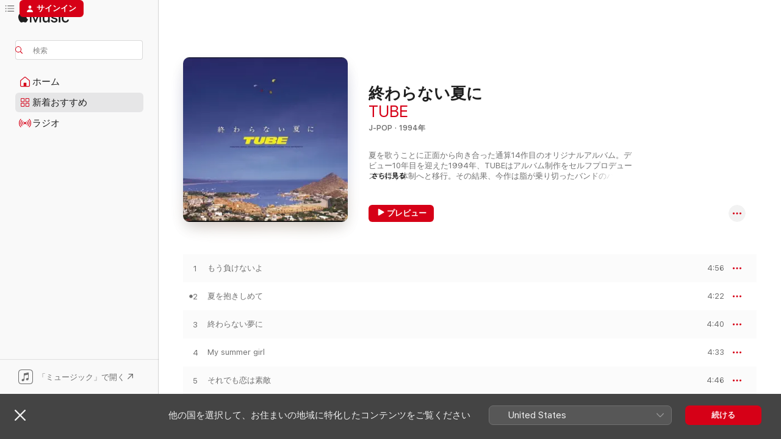

--- FILE ---
content_type: text/html
request_url: https://music.apple.com/jp/album/%E7%B5%82%E3%82%8F%E3%82%89%E3%81%AA%E3%81%84%E5%A4%8F%E3%81%AB/1535606867?at=1001lQ5t&app=itunes
body_size: 27272
content:
<!DOCTYPE html>
<html dir="ltr" lang="ja">
    <head>
        <!-- prettier-ignore -->
        <meta charset="utf-8">
        <!-- prettier-ignore -->
        <meta http-equiv="X-UA-Compatible" content="IE=edge">
        <!-- prettier-ignore -->
        <meta
            name="viewport"
            content="width=device-width,initial-scale=1,interactive-widget=resizes-content"
        >
        <!-- prettier-ignore -->
        <meta name="applicable-device" content="pc,mobile">
        <!-- prettier-ignore -->
        <meta name="referrer" content="strict-origin">
        <!-- prettier-ignore -->
        <link
            rel="apple-touch-icon"
            sizes="180x180"
            href="/assets/favicon/favicon-180.png"
        >
        <!-- prettier-ignore -->
        <link
            rel="icon"
            type="image/png"
            sizes="32x32"
            href="/assets/favicon/favicon-32.png"
        >
        <!-- prettier-ignore -->
        <link
            rel="icon"
            type="image/png"
            sizes="16x16"
            href="/assets/favicon/favicon-16.png"
        >
        <!-- prettier-ignore -->
        <link
            rel="mask-icon"
            href="/assets/favicon/favicon.svg"
            color="#fa233b"
        >
        <!-- prettier-ignore -->
        <link rel="manifest" href="/manifest.json">

        <title>‎終わらない夏に - TUBEのアルバム - Apple Music</title><!-- HEAD_svelte-1cypuwr_START --><link rel="preconnect" href="//www.apple.com/wss/fonts" crossorigin="anonymous"><link rel="stylesheet" href="//www.apple.com/wss/fonts?families=SF+Pro,v4%7CSF+Pro+Icons,v1%7CSF+Pro+JP,v1&amp;display=swap" type="text/css" referrerpolicy="strict-origin-when-cross-origin"><!-- HEAD_svelte-1cypuwr_END --><!-- HEAD_svelte-eg3hvx_START -->    <meta name="description" content="TUBEの終わらない夏にをApple Musicで聴く。1994年年。11曲。時間：50分。"> <meta name="keywords" content="聴く, 終わらない夏に, TUBE, 音楽, シングル, 曲, J-Pop, ストリーミング音楽, apple music"> <link rel="canonical" href="https://music.apple.com/jp/album/%E7%B5%82%E3%82%8F%E3%82%89%E3%81%AA%E3%81%84%E5%A4%8F%E3%81%AB/1535606867">   <link rel="alternate" type="application/json+oembed" href="https://music.apple.com/api/oembed?url=https%3A%2F%2Fmusic.apple.com%2Fjp%2Falbum%2F%25E7%25B5%2582%25E3%2582%258F%25E3%2582%2589%25E3%2581%25AA%25E3%2581%2584%25E5%25A4%258F%25E3%2581%25AB%2F1535606867" title="TUBEの「終わらない夏に」をApple Musicで">  <meta name="al:ios:app_store_id" content="1108187390"> <meta name="al:ios:app_name" content="Apple Music"> <meta name="apple:content_id" content="1535606867"> <meta name="apple:title" content="終わらない夏に"> <meta name="apple:description" content="TUBEの終わらない夏にをApple Musicで聴く。1994年年。11曲。時間：50分。">   <meta property="og:title" content="TUBEの「終わらない夏に」をApple Musicで"> <meta property="og:description" content="アルバム・1994年・11曲"> <meta property="og:site_name" content="Apple Music - Webプレイヤー"> <meta property="og:url" content="https://music.apple.com/jp/album/%E7%B5%82%E3%82%8F%E3%82%89%E3%81%AA%E3%81%84%E5%A4%8F%E3%81%AB/1535606867"> <meta property="og:image" content="https://is1-ssl.mzstatic.com/image/thumb/Music124/v4/70/f1/c6/70f1c6bc-f5c7-e08d-b890-efd8a6499ef6/jacket_AIXX00194B00Z_550.jpg/1200x630bf-60.jpg"> <meta property="og:image:secure_url" content="https://is1-ssl.mzstatic.com/image/thumb/Music124/v4/70/f1/c6/70f1c6bc-f5c7-e08d-b890-efd8a6499ef6/jacket_AIXX00194B00Z_550.jpg/1200x630bf-60.jpg"> <meta property="og:image:alt" content="TUBEの「終わらない夏に」をApple Musicで"> <meta property="og:image:width" content="1200"> <meta property="og:image:height" content="630"> <meta property="og:image:type" content="image/jpg"> <meta property="og:type" content="music.album"> <meta property="og:locale" content="ja">  <meta property="music:song_count" content="11"> <meta property="music:song" content="https://music.apple.com/jp/song/%E3%82%82%E3%81%86%E8%B2%A0%E3%81%91%E3%81%AA%E3%81%84%E3%82%88/1535606869"> <meta property="music:song:preview_url:secure_url" content="https://music.apple.com/jp/song/%E3%82%82%E3%81%86%E8%B2%A0%E3%81%91%E3%81%AA%E3%81%84%E3%82%88/1535606869"> <meta property="music:song:disc" content="1"> <meta property="music:song:duration" content="PT4M56S"> <meta property="music:song:track" content="1">  <meta property="music:song" content="https://music.apple.com/jp/song/%E5%A4%8F%E3%82%92%E6%8A%B1%E3%81%8D%E3%81%97%E3%82%81%E3%81%A6/1535606870"> <meta property="music:song:preview_url:secure_url" content="https://music.apple.com/jp/song/%E5%A4%8F%E3%82%92%E6%8A%B1%E3%81%8D%E3%81%97%E3%82%81%E3%81%A6/1535606870"> <meta property="music:song:disc" content="1"> <meta property="music:song:duration" content="PT4M22S"> <meta property="music:song:track" content="2">  <meta property="music:song" content="https://music.apple.com/jp/song/%E7%B5%82%E3%82%8F%E3%82%89%E3%81%AA%E3%81%84%E5%A4%A2%E3%81%AB/1535606871"> <meta property="music:song:preview_url:secure_url" content="https://music.apple.com/jp/song/%E7%B5%82%E3%82%8F%E3%82%89%E3%81%AA%E3%81%84%E5%A4%A2%E3%81%AB/1535606871"> <meta property="music:song:disc" content="1"> <meta property="music:song:duration" content="PT4M40S"> <meta property="music:song:track" content="3">  <meta property="music:song" content="https://music.apple.com/jp/song/my-summer-girl/1535606872"> <meta property="music:song:preview_url:secure_url" content="https://music.apple.com/jp/song/my-summer-girl/1535606872"> <meta property="music:song:disc" content="1"> <meta property="music:song:duration" content="PT4M33S"> <meta property="music:song:track" content="4">  <meta property="music:song" content="https://music.apple.com/jp/song/%E3%81%9D%E3%82%8C%E3%81%A7%E3%82%82%E6%81%8B%E3%81%AF%E7%B4%A0%E6%95%B5/1535606873"> <meta property="music:song:preview_url:secure_url" content="https://music.apple.com/jp/song/%E3%81%9D%E3%82%8C%E3%81%A7%E3%82%82%E6%81%8B%E3%81%AF%E7%B4%A0%E6%95%B5/1535606873"> <meta property="music:song:disc" content="1"> <meta property="music:song:duration" content="PT4M46S"> <meta property="music:song:track" content="5">  <meta property="music:song" content="https://music.apple.com/jp/song/secret/1535606874"> <meta property="music:song:preview_url:secure_url" content="https://music.apple.com/jp/song/secret/1535606874"> <meta property="music:song:disc" content="1"> <meta property="music:song:duration" content="PT4M32S"> <meta property="music:song:track" content="6">  <meta property="music:song" content="https://music.apple.com/jp/song/%E5%82%B7%E3%81%A0%E3%82%89%E3%81%91%E3%81%AEhero/1535606875"> <meta property="music:song:preview_url:secure_url" content="https://music.apple.com/jp/song/%E5%82%B7%E3%81%A0%E3%82%89%E3%81%91%E3%81%AEhero/1535606875"> <meta property="music:song:disc" content="1"> <meta property="music:song:duration" content="PT4M7S"> <meta property="music:song:track" content="7">  <meta property="music:song" content="https://music.apple.com/jp/song/t%E3%82%B7%E3%83%A3%E3%83%84%E3%81%A8%E3%83%96%E3%83%AB%E3%83%BC%E3%82%B8%E3%83%BC%E3%83%B3%E3%82%BA%E3%81%A8/1535606876"> <meta property="music:song:preview_url:secure_url" content="https://music.apple.com/jp/song/t%E3%82%B7%E3%83%A3%E3%83%84%E3%81%A8%E3%83%96%E3%83%AB%E3%83%BC%E3%82%B8%E3%83%BC%E3%83%B3%E3%82%BA%E3%81%A8/1535606876"> <meta property="music:song:disc" content="1"> <meta property="music:song:duration" content="PT4M11S"> <meta property="music:song:track" content="8">  <meta property="music:song" content="https://music.apple.com/jp/song/%E4%B8%80%E4%BA%BA%E3%81%AB%E3%81%AA%E3%81%A3%E3%81%A1%E3%82%83%E3%81%A3%E3%81%9F/1535606877"> <meta property="music:song:preview_url:secure_url" content="https://music.apple.com/jp/song/%E4%B8%80%E4%BA%BA%E3%81%AB%E3%81%AA%E3%81%A3%E3%81%A1%E3%82%83%E3%81%A3%E3%81%9F/1535606877"> <meta property="music:song:disc" content="1"> <meta property="music:song:duration" content="PT4M33S"> <meta property="music:song:track" content="9">  <meta property="music:song" content="https://music.apple.com/jp/song/horizon/1535606878"> <meta property="music:song:preview_url:secure_url" content="https://music.apple.com/jp/song/horizon/1535606878"> <meta property="music:song:disc" content="1"> <meta property="music:song:duration" content="PT4M2S"> <meta property="music:song:track" content="10">  <meta property="music:song" content="https://music.apple.com/jp/song/%E5%A4%8F%E3%82%88%E3%81%82%E3%82%8A%E3%81%8C%E3%81%A8%E3%81%86/1535606879"> <meta property="music:song:preview_url:secure_url" content="https://music.apple.com/jp/song/%E5%A4%8F%E3%82%88%E3%81%82%E3%82%8A%E3%81%8C%E3%81%A8%E3%81%86/1535606879"> <meta property="music:song:disc" content="1"> <meta property="music:song:duration" content="PT5M46S"> <meta property="music:song:track" content="11">   <meta property="music:musician" content="https://music.apple.com/jp/artist/tube/572380409"> <meta property="music:release_date" content="1994-06-15T00:00:00.000Z">   <meta name="twitter:title" content="TUBEの「終わらない夏に」をApple Musicで"> <meta name="twitter:description" content="アルバム・1994年・11曲"> <meta name="twitter:site" content="@AppleMusic"> <meta name="twitter:image" content="https://is1-ssl.mzstatic.com/image/thumb/Music124/v4/70/f1/c6/70f1c6bc-f5c7-e08d-b890-efd8a6499ef6/jacket_AIXX00194B00Z_550.jpg/600x600bf-60.jpg"> <meta name="twitter:image:alt" content="TUBEの「終わらない夏に」をApple Musicで"> <meta name="twitter:card" content="summary">       <!-- HTML_TAG_START -->
                <script id=schema:music-album type="application/ld+json">
                    {"@context":"http://schema.org","@type":"MusicAlbum","name":"終わらない夏に","description":"TUBEの終わらない夏にをApple Musicで聴く。1994年年。11曲。時間：50分。","citation":[{"@type":"MusicAlbum","image":"https://is1-ssl.mzstatic.com/image/thumb/Music124/v4/a7/f0/62/a7f06279-84c2-f82f-e8c9-7486716decad/jacket_AICL01839B00Z_550.jpg/1200x630bb.jpg","url":"https://music.apple.com/jp/album/single-collection/1539150957","name":"Single Collection +"},{"@type":"MusicAlbum","image":"https://is1-ssl.mzstatic.com/image/thumb/Music3/v4/41/da/6e/41da6e94-84a9-9d17-e494-1f4629941c7d/VEATP-30875.jpg/1200x630bb.jpg","url":"https://music.apple.com/jp/album/namida-no-umi-de-dakaretai-sea-of-love-ep/949256248","name":"涙の海で抱かれたい~SEA OF LOVE~ - EP"},{"@type":"MusicAlbum","image":"https://is1-ssl.mzstatic.com/image/thumb/Music126/v4/df/78/cc/df78cc85-b066-90a6-c47b-a3b041d54695/4547366611557.jpg/1200x630bb.jpg","url":"https://music.apple.com/jp/album/deen-the-best-dx-basic-to-respect-special-edition/1673196157","name":"DEEN The Best DX ～Basic to Respect～ (Special Edition)"},{"@type":"MusicAlbum","image":"https://is1-ssl.mzstatic.com/image/thumb/Music124/v4/14/b2/60/14b26055-35a5-5be1-92f3-4a03f8e784dd/mzi.kfqqrazx.jpg/1200x630bb.jpg","url":"https://music.apple.com/jp/album/hound-dog-ultimate-best/314894869","name":"HOUND DOG ULTIMATE BEST"},{"@type":"MusicAlbum","image":"https://is1-ssl.mzstatic.com/image/thumb/Music112/v4/bd/6b/72/bd6b72f5-d3a1-e54a-3046-f92bf15b8176/ZACL-9039-0000S.jpg/1200x630bb.jpg","url":"https://music.apple.com/jp/album/legends/361137702","name":"LEGENDS"},{"@type":"MusicAlbum","image":"https://is1-ssl.mzstatic.com/image/thumb/Music211/v4/96/8f/93/968f936d-1ed8-3cc3-fcd4-349d252ec10b/4547366742961.jpg/1200x630bb.jpg","url":"https://music.apple.com/jp/album/all-time-doo-wop/1805576528","name":"All Time Doo Wop ! !"},{"@type":"MusicAlbum","image":"https://is1-ssl.mzstatic.com/image/thumb/Music/v4/c0/32/13/c03213da-ccc3-a529-7eea-4bddf6d2f505/FLCF-30133.jpg/1200x630bb.jpg","url":"https://music.apple.com/jp/album/moana-lani/834255307","name":"MOANA LANI"},{"@type":"MusicAlbum","image":"https://is1-ssl.mzstatic.com/image/thumb/Music113/v4/bd/50/bb/bd50bb1d-6a78-f5e2-3d87-1b4914ce596b/JBCZ-9065.jpg/1200x630bb.jpg","url":"https://music.apple.com/jp/album/luxury-22-24pm-4-you/1490734561","name":"LUXURY 22-24pm & 4 you"},{"@type":"MusicAlbum","image":"https://is1-ssl.mzstatic.com/image/thumb/Music115/v4/e7/ea/32/e7ea323b-c9c2-bd18-d156-bedb7e78be4f/JBCJ-9073.jpg/1200x630bb.jpg","url":"https://music.apple.com/jp/album/oh-my-love/1581716588","name":"OH MY LOVE"},{"@type":"MusicAlbum","image":"https://is1-ssl.mzstatic.com/image/thumb/Music114/v4/56/6e/5b/566e5be9-eb22-019c-bd6e-80a1393dc187/jacket_ESCB01684B00Z_550.jpg/1200x630bb.jpg","url":"https://music.apple.com/jp/album/hey-%E3%83%96%E3%83%A9%E3%82%B6%E3%83%BC/1536205512","name":"Hey!ブラザー"}],"tracks":[{"@type":"MusicRecording","name":"もう負けないよ","duration":"PT4M56S","url":"https://music.apple.com/jp/song/%E3%82%82%E3%81%86%E8%B2%A0%E3%81%91%E3%81%AA%E3%81%84%E3%82%88/1535606869","offers":{"@type":"Offer","category":"free","price":0},"audio":{"@type":"AudioObject","potentialAction":{"@type":"ListenAction","expectsAcceptanceOf":{"@type":"Offer","category":"free"},"target":{"@type":"EntryPoint","actionPlatform":"https://music.apple.com/jp/song/%E3%82%82%E3%81%86%E8%B2%A0%E3%81%91%E3%81%AA%E3%81%84%E3%82%88/1535606869"}},"name":"もう負けないよ","contentUrl":"https://audio-ssl.itunes.apple.com/itunes-assets/AudioPreview114/v4/15/23/57/1523579c-eb5a-9aae-8b84-0a7e0d1150be/mzaf_11646617131357038351.plus.aac.ep.m4a","duration":"PT4M56S","uploadDate":"1994-01-01","thumbnailUrl":"https://is1-ssl.mzstatic.com/image/thumb/Music124/v4/70/f1/c6/70f1c6bc-f5c7-e08d-b890-efd8a6499ef6/jacket_AIXX00194B00Z_550.jpg/1200x630bb.jpg"}},{"@type":"MusicRecording","name":"夏を抱きしめて","duration":"PT4M22S","url":"https://music.apple.com/jp/song/%E5%A4%8F%E3%82%92%E6%8A%B1%E3%81%8D%E3%81%97%E3%82%81%E3%81%A6/1535606870","offers":{"@type":"Offer","category":"free","price":0},"audio":{"@type":"AudioObject","potentialAction":{"@type":"ListenAction","expectsAcceptanceOf":{"@type":"Offer","category":"free"},"target":{"@type":"EntryPoint","actionPlatform":"https://music.apple.com/jp/song/%E5%A4%8F%E3%82%92%E6%8A%B1%E3%81%8D%E3%81%97%E3%82%81%E3%81%A6/1535606870"}},"name":"夏を抱きしめて","contentUrl":"https://audio-ssl.itunes.apple.com/itunes-assets/AudioPreview124/v4/7d/a2/84/7da284ae-f220-937c-d5a7-ec70dd3240f3/mzaf_899181057288227249.plus.aac.ep.m4a","duration":"PT4M22S","uploadDate":"1994-10-21","thumbnailUrl":"https://is1-ssl.mzstatic.com/image/thumb/Music124/v4/70/f1/c6/70f1c6bc-f5c7-e08d-b890-efd8a6499ef6/jacket_AIXX00194B00Z_550.jpg/1200x630bb.jpg"}},{"@type":"MusicRecording","name":"終わらない夢に","duration":"PT4M40S","url":"https://music.apple.com/jp/song/%E7%B5%82%E3%82%8F%E3%82%89%E3%81%AA%E3%81%84%E5%A4%A2%E3%81%AB/1535606871","offers":{"@type":"Offer","category":"free","price":0},"audio":{"@type":"AudioObject","potentialAction":{"@type":"ListenAction","expectsAcceptanceOf":{"@type":"Offer","category":"free"},"target":{"@type":"EntryPoint","actionPlatform":"https://music.apple.com/jp/song/%E7%B5%82%E3%82%8F%E3%82%89%E3%81%AA%E3%81%84%E5%A4%A2%E3%81%AB/1535606871"}},"name":"終わらない夢に","contentUrl":"https://audio-ssl.itunes.apple.com/itunes-assets/AudioPreview124/v4/a7/a5/08/a7a50847-6d3a-d7fe-92a5-8a178e00f568/mzaf_8391387711916265888.plus.aac.ep.m4a","duration":"PT4M40S","uploadDate":"1994-01-01","thumbnailUrl":"https://is1-ssl.mzstatic.com/image/thumb/Music124/v4/70/f1/c6/70f1c6bc-f5c7-e08d-b890-efd8a6499ef6/jacket_AIXX00194B00Z_550.jpg/1200x630bb.jpg"}},{"@type":"MusicRecording","name":"My summer girl","duration":"PT4M33S","url":"https://music.apple.com/jp/song/my-summer-girl/1535606872","offers":{"@type":"Offer","category":"free","price":0},"audio":{"@type":"AudioObject","potentialAction":{"@type":"ListenAction","expectsAcceptanceOf":{"@type":"Offer","category":"free"},"target":{"@type":"EntryPoint","actionPlatform":"https://music.apple.com/jp/song/my-summer-girl/1535606872"}},"name":"My summer girl","contentUrl":"https://audio-ssl.itunes.apple.com/itunes-assets/AudioPreview124/v4/8b/4c/31/8b4c31ea-a571-a77e-470b-d1f6ba05d4db/mzaf_3790394262272614166.plus.aac.ep.m4a","duration":"PT4M33S","uploadDate":"1994-01-01","thumbnailUrl":"https://is1-ssl.mzstatic.com/image/thumb/Music124/v4/70/f1/c6/70f1c6bc-f5c7-e08d-b890-efd8a6499ef6/jacket_AIXX00194B00Z_550.jpg/1200x630bb.jpg"}},{"@type":"MusicRecording","name":"それでも恋は素敵","duration":"PT4M46S","url":"https://music.apple.com/jp/song/%E3%81%9D%E3%82%8C%E3%81%A7%E3%82%82%E6%81%8B%E3%81%AF%E7%B4%A0%E6%95%B5/1535606873","offers":{"@type":"Offer","category":"free","price":0},"audio":{"@type":"AudioObject","potentialAction":{"@type":"ListenAction","expectsAcceptanceOf":{"@type":"Offer","category":"free"},"target":{"@type":"EntryPoint","actionPlatform":"https://music.apple.com/jp/song/%E3%81%9D%E3%82%8C%E3%81%A7%E3%82%82%E6%81%8B%E3%81%AF%E7%B4%A0%E6%95%B5/1535606873"}},"name":"それでも恋は素敵","contentUrl":"https://audio-ssl.itunes.apple.com/itunes-assets/AudioPreview114/v4/32/0f/c7/320fc728-34da-c542-b339-2d8105794803/mzaf_13380398456207626011.plus.aac.ep.m4a","duration":"PT4M46S","uploadDate":"1994-01-01","thumbnailUrl":"https://is1-ssl.mzstatic.com/image/thumb/Music124/v4/70/f1/c6/70f1c6bc-f5c7-e08d-b890-efd8a6499ef6/jacket_AIXX00194B00Z_550.jpg/1200x630bb.jpg"}},{"@type":"MusicRecording","name":"Secret","duration":"PT4M32S","url":"https://music.apple.com/jp/song/secret/1535606874","offers":{"@type":"Offer","category":"free","price":0},"audio":{"@type":"AudioObject","potentialAction":{"@type":"ListenAction","expectsAcceptanceOf":{"@type":"Offer","category":"free"},"target":{"@type":"EntryPoint","actionPlatform":"https://music.apple.com/jp/song/secret/1535606874"}},"name":"Secret","contentUrl":"https://audio-ssl.itunes.apple.com/itunes-assets/AudioPreview124/v4/5e/5b/2d/5e5b2d79-083b-de00-5697-6b0b213abeba/mzaf_9990538522746138596.plus.aac.ep.m4a","duration":"PT4M32S","uploadDate":"1994-01-01","thumbnailUrl":"https://is1-ssl.mzstatic.com/image/thumb/Music124/v4/70/f1/c6/70f1c6bc-f5c7-e08d-b890-efd8a6499ef6/jacket_AIXX00194B00Z_550.jpg/1200x630bb.jpg"}},{"@type":"MusicRecording","name":"傷だらけのhero","duration":"PT4M7S","url":"https://music.apple.com/jp/song/%E5%82%B7%E3%81%A0%E3%82%89%E3%81%91%E3%81%AEhero/1535606875","offers":{"@type":"Offer","category":"free","price":0},"audio":{"@type":"AudioObject","potentialAction":{"@type":"ListenAction","expectsAcceptanceOf":{"@type":"Offer","category":"free"},"target":{"@type":"EntryPoint","actionPlatform":"https://music.apple.com/jp/song/%E5%82%B7%E3%81%A0%E3%82%89%E3%81%91%E3%81%AEhero/1535606875"}},"name":"傷だらけのhero","contentUrl":"https://audio-ssl.itunes.apple.com/itunes-assets/AudioPreview114/v4/2e/77/5d/2e775d35-244d-ed48-fa71-e0463b800d96/mzaf_5633597301496262776.plus.aac.ep.m4a","duration":"PT4M7S","uploadDate":"1994-01-01","thumbnailUrl":"https://is1-ssl.mzstatic.com/image/thumb/Music124/v4/70/f1/c6/70f1c6bc-f5c7-e08d-b890-efd8a6499ef6/jacket_AIXX00194B00Z_550.jpg/1200x630bb.jpg"}},{"@type":"MusicRecording","name":"Tシャツとブルージーンズと...","duration":"PT4M11S","url":"https://music.apple.com/jp/song/t%E3%82%B7%E3%83%A3%E3%83%84%E3%81%A8%E3%83%96%E3%83%AB%E3%83%BC%E3%82%B8%E3%83%BC%E3%83%B3%E3%82%BA%E3%81%A8/1535606876","offers":{"@type":"Offer","category":"free","price":0},"audio":{"@type":"AudioObject","potentialAction":{"@type":"ListenAction","expectsAcceptanceOf":{"@type":"Offer","category":"free"},"target":{"@type":"EntryPoint","actionPlatform":"https://music.apple.com/jp/song/t%E3%82%B7%E3%83%A3%E3%83%84%E3%81%A8%E3%83%96%E3%83%AB%E3%83%BC%E3%82%B8%E3%83%BC%E3%83%B3%E3%82%BA%E3%81%A8/1535606876"}},"name":"Tシャツとブルージーンズと...","contentUrl":"https://audio-ssl.itunes.apple.com/itunes-assets/AudioPreview114/v4/9d/c0/f4/9dc0f423-7766-900b-7968-ebd0ba38d6ef/mzaf_3618942381685214623.plus.aac.ep.m4a","duration":"PT4M11S","uploadDate":"1994-01-01","thumbnailUrl":"https://is1-ssl.mzstatic.com/image/thumb/Music124/v4/70/f1/c6/70f1c6bc-f5c7-e08d-b890-efd8a6499ef6/jacket_AIXX00194B00Z_550.jpg/1200x630bb.jpg"}},{"@type":"MusicRecording","name":"一人になっちゃった","duration":"PT4M33S","url":"https://music.apple.com/jp/song/%E4%B8%80%E4%BA%BA%E3%81%AB%E3%81%AA%E3%81%A3%E3%81%A1%E3%82%83%E3%81%A3%E3%81%9F/1535606877","offers":{"@type":"Offer","category":"free","price":0},"audio":{"@type":"AudioObject","potentialAction":{"@type":"ListenAction","expectsAcceptanceOf":{"@type":"Offer","category":"free"},"target":{"@type":"EntryPoint","actionPlatform":"https://music.apple.com/jp/song/%E4%B8%80%E4%BA%BA%E3%81%AB%E3%81%AA%E3%81%A3%E3%81%A1%E3%82%83%E3%81%A3%E3%81%9F/1535606877"}},"name":"一人になっちゃった","contentUrl":"https://audio-ssl.itunes.apple.com/itunes-assets/AudioPreview124/v4/32/48/47/324847f7-0580-877a-a8b9-2ac4d671de67/mzaf_14227723348785622212.plus.aac.ep.m4a","duration":"PT4M33S","uploadDate":"1994-01-01","thumbnailUrl":"https://is1-ssl.mzstatic.com/image/thumb/Music124/v4/70/f1/c6/70f1c6bc-f5c7-e08d-b890-efd8a6499ef6/jacket_AIXX00194B00Z_550.jpg/1200x630bb.jpg"}},{"@type":"MusicRecording","name":"Horizon","duration":"PT4M2S","url":"https://music.apple.com/jp/song/horizon/1535606878","offers":{"@type":"Offer","category":"free","price":0},"audio":{"@type":"AudioObject","potentialAction":{"@type":"ListenAction","expectsAcceptanceOf":{"@type":"Offer","category":"free"},"target":{"@type":"EntryPoint","actionPlatform":"https://music.apple.com/jp/song/horizon/1535606878"}},"name":"Horizon","contentUrl":"https://audio-ssl.itunes.apple.com/itunes-assets/AudioPreview124/v4/6e/fb/bb/6efbbb6e-1b32-83ad-d05e-207470be1b57/mzaf_6966702159201421506.plus.aac.ep.m4a","duration":"PT4M2S","uploadDate":"1994-01-01","thumbnailUrl":"https://is1-ssl.mzstatic.com/image/thumb/Music124/v4/70/f1/c6/70f1c6bc-f5c7-e08d-b890-efd8a6499ef6/jacket_AIXX00194B00Z_550.jpg/1200x630bb.jpg"}},{"@type":"MusicRecording","name":"夏よありがとう","duration":"PT5M46S","url":"https://music.apple.com/jp/song/%E5%A4%8F%E3%82%88%E3%81%82%E3%82%8A%E3%81%8C%E3%81%A8%E3%81%86/1535606879","offers":{"@type":"Offer","category":"free","price":0},"audio":{"@type":"AudioObject","potentialAction":{"@type":"ListenAction","expectsAcceptanceOf":{"@type":"Offer","category":"free"},"target":{"@type":"EntryPoint","actionPlatform":"https://music.apple.com/jp/song/%E5%A4%8F%E3%82%88%E3%81%82%E3%82%8A%E3%81%8C%E3%81%A8%E3%81%86/1535606879"}},"name":"夏よありがとう","contentUrl":"https://audio-ssl.itunes.apple.com/itunes-assets/AudioPreview124/v4/57/44/bc/5744bcb8-e326-b8e7-50c0-4f5ac5499fd8/mzaf_2974167947134347932.plus.aac.ep.m4a","duration":"PT5M46S","uploadDate":"1994-01-01","thumbnailUrl":"https://is1-ssl.mzstatic.com/image/thumb/Music124/v4/70/f1/c6/70f1c6bc-f5c7-e08d-b890-efd8a6499ef6/jacket_AIXX00194B00Z_550.jpg/1200x630bb.jpg"}}],"workExample":[{"@type":"MusicAlbum","image":"https://is1-ssl.mzstatic.com/image/thumb/Music112/v4/af/c2/b7/afc2b7d4-d6fa-591c-5c5a-095b615cfa07/4547403040340.jpg/1200x630bb.jpg","url":"https://music.apple.com/jp/album/best-of-tubest-all-time-best/1535540890","name":"BEST of TUBEst ～All Time Best～"},{"@type":"MusicAlbum","image":"https://is1-ssl.mzstatic.com/image/thumb/Music221/v4/5d/52/88/5d528853-0729-7a71-d84c-007f5be8d855/4547366759037.jpg/1200x630bb.jpg","url":"https://music.apple.com/jp/album/%E3%83%95%E3%82%A1%E3%83%9F%E3%83%AA%E3%83%BC-%E3%82%B5%E3%83%9E%E3%83%BC-%E3%83%90%E3%82%B1%E3%83%BC%E3%82%B7%E3%83%A7%E3%83%B3-single/1821657329","name":"ファミリー・サマー・バケーション - Single"},{"@type":"MusicAlbum","image":"https://is1-ssl.mzstatic.com/image/thumb/Music114/v4/36/c3/26/36c3261c-c27e-98ba-3c4e-bba8f5f03c2e/4547366463354.jpg/1200x630bb.jpg","url":"https://music.apple.com/jp/album/%E6%97%A5%E6%9C%AC%E3%81%AE%E5%A4%8F%E3%81%8B%E3%82%89%E3%81%93%E3%82%93%E3%81%AB%E3%81%A1%E3%81%AF/1538111611","name":"日本の夏からこんにちは"},{"@type":"MusicAlbum","image":"https://is1-ssl.mzstatic.com/image/thumb/Music221/v4/b2/c5/f3/b2c5f3b5-e924-d42c-78e2-75454d367d10/4547366767339.jpg/1200x630bb.jpg","url":"https://music.apple.com/jp/album/tube/1828852075","name":"TUBE×"},{"@type":"MusicAlbum","image":"https://is1-ssl.mzstatic.com/image/thumb/Music221/v4/5b/3c/f8/5b3cf8f7-1292-b5be-eec4-48ffefa4146b/4547366757545.jpg/1200x630bb.jpg","url":"https://music.apple.com/jp/album/%E3%83%AD%E3%83%9E%E3%83%B3%E3%82%B9-%E3%82%A4%E3%83%B3-%E3%82%B6-%E3%82%B5%E3%83%B3-single/1821168395","name":"ロマンス・イン・ザ・サン - Single"},{"@type":"MusicAlbum","image":"https://is1-ssl.mzstatic.com/image/thumb/Music221/v4/03/1a/28/031a28a4-5b4a-493f-4aa0-9a403a4ce614/4547366756937.jpg/1200x630bb.jpg","url":"https://music.apple.com/jp/album/all-singles-tubest-blue/1817353121","name":"All Singles TUBEst -Blue-"},{"@type":"MusicAlbum","image":"https://is1-ssl.mzstatic.com/image/thumb/Music126/v4/b0/58/1a/b0581a99-7c7f-277d-3d76-ffa462a2c921/4547366637434.jpg/1200x630bb.jpg","url":"https://music.apple.com/jp/album/wetube-%E5%A4%8F%E3%82%84%E3%82%8D%E3%81%86%E3%81%AE%E5%A4%8F-single/1700626860","name":"WeTube～夏やろうの夏～ - Single"},{"@type":"MusicAlbum","image":"https://is1-ssl.mzstatic.com/image/thumb/Music124/v4/19/16/63/191663be-fbe2-9151-8f0f-06780a194278/jacket_AIXX00183B00Z_550.jpg/1200x630bb.jpg","url":"https://music.apple.com/jp/album/melodies-memories/1535605754","name":"Melodies & Memories"},{"@type":"MusicAlbum","image":"https://is1-ssl.mzstatic.com/image/thumb/Music211/v4/9d/25/c6/9d25c6d8-80c5-d1c8-b6fe-ecbd166a7a2c/4547366734171.jpg/1200x630bb.jpg","url":"https://music.apple.com/jp/album/%E5%90%8C%E3%81%98%E7%A9%BA%E3%81%AE%E4%B8%8B%E3%81%A7-single/1795913458","name":"同じ空の下で - Single"},{"@type":"MusicAlbum","image":"https://is1-ssl.mzstatic.com/image/thumb/Music125/v4/50/c0/67/50c0679b-c9d8-fcd8-2f87-858f881841f4/4547366512823.jpg/1200x630bb.jpg","url":"https://music.apple.com/jp/album/%E3%82%B9%E3%83%9E%E3%82%A4%E3%83%AB%E3%83%95%E3%83%A9%E3%83%AF%E3%83%BC-single/1567370349","name":"スマイルフラワー - Single"},{"@type":"MusicAlbum","image":"https://is1-ssl.mzstatic.com/image/thumb/Music114/v4/3e/85/b0/3e85b02e-7019-5614-90d6-8db4081466bb/jacket_AIXX00184B00Z_550.jpg/1200x630bb.jpg","url":"https://music.apple.com/jp/album/melodies-memories-ii/1535605930","name":"Melodies & Memories II"},{"@type":"MusicAlbum","image":"https://is1-ssl.mzstatic.com/image/thumb/Music114/v4/ce/e6/f8/cee6f816-dbf3-e95a-1c73-68fa8e661e64/jacket_AIXX00182B00Z_550.jpg/1200x630bb.jpg","url":"https://music.apple.com/jp/album/tubest-ii/1535605515","name":"TUBEst II"},{"@type":"MusicAlbum","image":"https://is1-ssl.mzstatic.com/image/thumb/Music124/v4/f9/01/36/f901361e-386e-7aa4-0b08-8f7e434cf0dc/jacket_AIXX00181B00Z_550.jpg/1200x630bb.jpg","url":"https://music.apple.com/jp/album/tubest/1535605323","name":"TUBEST"},{"@type":"MusicAlbum","image":"https://is1-ssl.mzstatic.com/image/thumb/Music124/v4/ac/d2/78/acd2782d-dd52-5ac7-4c6f-7462d31ee1c6/jacket_AIXX00737B00Z_550.jpg/1200x630bb.jpg","url":"https://music.apple.com/jp/album/tubest-iii/1535619568","name":"TUBEst III"},{"@type":"MusicAlbum","image":"https://is1-ssl.mzstatic.com/image/thumb/Music114/v4/3c/81/c7/3c81c733-71aa-4e71-7b3e-09183bdc94a6/jacket_AICL03332B00Z_550.jpg/1200x630bb.jpg","url":"https://music.apple.com/jp/album/sunny-day-ep/1538100836","name":"sunny day - EP"},{"@type":"MusicRecording","name":"もう負けないよ","duration":"PT4M56S","url":"https://music.apple.com/jp/song/%E3%82%82%E3%81%86%E8%B2%A0%E3%81%91%E3%81%AA%E3%81%84%E3%82%88/1535606869","offers":{"@type":"Offer","category":"free","price":0},"audio":{"@type":"AudioObject","potentialAction":{"@type":"ListenAction","expectsAcceptanceOf":{"@type":"Offer","category":"free"},"target":{"@type":"EntryPoint","actionPlatform":"https://music.apple.com/jp/song/%E3%82%82%E3%81%86%E8%B2%A0%E3%81%91%E3%81%AA%E3%81%84%E3%82%88/1535606869"}},"name":"もう負けないよ","contentUrl":"https://audio-ssl.itunes.apple.com/itunes-assets/AudioPreview114/v4/15/23/57/1523579c-eb5a-9aae-8b84-0a7e0d1150be/mzaf_11646617131357038351.plus.aac.ep.m4a","duration":"PT4M56S","uploadDate":"1994-01-01","thumbnailUrl":"https://is1-ssl.mzstatic.com/image/thumb/Music124/v4/70/f1/c6/70f1c6bc-f5c7-e08d-b890-efd8a6499ef6/jacket_AIXX00194B00Z_550.jpg/1200x630bb.jpg"}},{"@type":"MusicRecording","name":"夏を抱きしめて","duration":"PT4M22S","url":"https://music.apple.com/jp/song/%E5%A4%8F%E3%82%92%E6%8A%B1%E3%81%8D%E3%81%97%E3%82%81%E3%81%A6/1535606870","offers":{"@type":"Offer","category":"free","price":0},"audio":{"@type":"AudioObject","potentialAction":{"@type":"ListenAction","expectsAcceptanceOf":{"@type":"Offer","category":"free"},"target":{"@type":"EntryPoint","actionPlatform":"https://music.apple.com/jp/song/%E5%A4%8F%E3%82%92%E6%8A%B1%E3%81%8D%E3%81%97%E3%82%81%E3%81%A6/1535606870"}},"name":"夏を抱きしめて","contentUrl":"https://audio-ssl.itunes.apple.com/itunes-assets/AudioPreview124/v4/7d/a2/84/7da284ae-f220-937c-d5a7-ec70dd3240f3/mzaf_899181057288227249.plus.aac.ep.m4a","duration":"PT4M22S","uploadDate":"1994-10-21","thumbnailUrl":"https://is1-ssl.mzstatic.com/image/thumb/Music124/v4/70/f1/c6/70f1c6bc-f5c7-e08d-b890-efd8a6499ef6/jacket_AIXX00194B00Z_550.jpg/1200x630bb.jpg"}},{"@type":"MusicRecording","name":"終わらない夢に","duration":"PT4M40S","url":"https://music.apple.com/jp/song/%E7%B5%82%E3%82%8F%E3%82%89%E3%81%AA%E3%81%84%E5%A4%A2%E3%81%AB/1535606871","offers":{"@type":"Offer","category":"free","price":0},"audio":{"@type":"AudioObject","potentialAction":{"@type":"ListenAction","expectsAcceptanceOf":{"@type":"Offer","category":"free"},"target":{"@type":"EntryPoint","actionPlatform":"https://music.apple.com/jp/song/%E7%B5%82%E3%82%8F%E3%82%89%E3%81%AA%E3%81%84%E5%A4%A2%E3%81%AB/1535606871"}},"name":"終わらない夢に","contentUrl":"https://audio-ssl.itunes.apple.com/itunes-assets/AudioPreview124/v4/a7/a5/08/a7a50847-6d3a-d7fe-92a5-8a178e00f568/mzaf_8391387711916265888.plus.aac.ep.m4a","duration":"PT4M40S","uploadDate":"1994-01-01","thumbnailUrl":"https://is1-ssl.mzstatic.com/image/thumb/Music124/v4/70/f1/c6/70f1c6bc-f5c7-e08d-b890-efd8a6499ef6/jacket_AIXX00194B00Z_550.jpg/1200x630bb.jpg"}},{"@type":"MusicRecording","name":"My summer girl","duration":"PT4M33S","url":"https://music.apple.com/jp/song/my-summer-girl/1535606872","offers":{"@type":"Offer","category":"free","price":0},"audio":{"@type":"AudioObject","potentialAction":{"@type":"ListenAction","expectsAcceptanceOf":{"@type":"Offer","category":"free"},"target":{"@type":"EntryPoint","actionPlatform":"https://music.apple.com/jp/song/my-summer-girl/1535606872"}},"name":"My summer girl","contentUrl":"https://audio-ssl.itunes.apple.com/itunes-assets/AudioPreview124/v4/8b/4c/31/8b4c31ea-a571-a77e-470b-d1f6ba05d4db/mzaf_3790394262272614166.plus.aac.ep.m4a","duration":"PT4M33S","uploadDate":"1994-01-01","thumbnailUrl":"https://is1-ssl.mzstatic.com/image/thumb/Music124/v4/70/f1/c6/70f1c6bc-f5c7-e08d-b890-efd8a6499ef6/jacket_AIXX00194B00Z_550.jpg/1200x630bb.jpg"}},{"@type":"MusicRecording","name":"それでも恋は素敵","duration":"PT4M46S","url":"https://music.apple.com/jp/song/%E3%81%9D%E3%82%8C%E3%81%A7%E3%82%82%E6%81%8B%E3%81%AF%E7%B4%A0%E6%95%B5/1535606873","offers":{"@type":"Offer","category":"free","price":0},"audio":{"@type":"AudioObject","potentialAction":{"@type":"ListenAction","expectsAcceptanceOf":{"@type":"Offer","category":"free"},"target":{"@type":"EntryPoint","actionPlatform":"https://music.apple.com/jp/song/%E3%81%9D%E3%82%8C%E3%81%A7%E3%82%82%E6%81%8B%E3%81%AF%E7%B4%A0%E6%95%B5/1535606873"}},"name":"それでも恋は素敵","contentUrl":"https://audio-ssl.itunes.apple.com/itunes-assets/AudioPreview114/v4/32/0f/c7/320fc728-34da-c542-b339-2d8105794803/mzaf_13380398456207626011.plus.aac.ep.m4a","duration":"PT4M46S","uploadDate":"1994-01-01","thumbnailUrl":"https://is1-ssl.mzstatic.com/image/thumb/Music124/v4/70/f1/c6/70f1c6bc-f5c7-e08d-b890-efd8a6499ef6/jacket_AIXX00194B00Z_550.jpg/1200x630bb.jpg"}},{"@type":"MusicRecording","name":"Secret","duration":"PT4M32S","url":"https://music.apple.com/jp/song/secret/1535606874","offers":{"@type":"Offer","category":"free","price":0},"audio":{"@type":"AudioObject","potentialAction":{"@type":"ListenAction","expectsAcceptanceOf":{"@type":"Offer","category":"free"},"target":{"@type":"EntryPoint","actionPlatform":"https://music.apple.com/jp/song/secret/1535606874"}},"name":"Secret","contentUrl":"https://audio-ssl.itunes.apple.com/itunes-assets/AudioPreview124/v4/5e/5b/2d/5e5b2d79-083b-de00-5697-6b0b213abeba/mzaf_9990538522746138596.plus.aac.ep.m4a","duration":"PT4M32S","uploadDate":"1994-01-01","thumbnailUrl":"https://is1-ssl.mzstatic.com/image/thumb/Music124/v4/70/f1/c6/70f1c6bc-f5c7-e08d-b890-efd8a6499ef6/jacket_AIXX00194B00Z_550.jpg/1200x630bb.jpg"}},{"@type":"MusicRecording","name":"傷だらけのhero","duration":"PT4M7S","url":"https://music.apple.com/jp/song/%E5%82%B7%E3%81%A0%E3%82%89%E3%81%91%E3%81%AEhero/1535606875","offers":{"@type":"Offer","category":"free","price":0},"audio":{"@type":"AudioObject","potentialAction":{"@type":"ListenAction","expectsAcceptanceOf":{"@type":"Offer","category":"free"},"target":{"@type":"EntryPoint","actionPlatform":"https://music.apple.com/jp/song/%E5%82%B7%E3%81%A0%E3%82%89%E3%81%91%E3%81%AEhero/1535606875"}},"name":"傷だらけのhero","contentUrl":"https://audio-ssl.itunes.apple.com/itunes-assets/AudioPreview114/v4/2e/77/5d/2e775d35-244d-ed48-fa71-e0463b800d96/mzaf_5633597301496262776.plus.aac.ep.m4a","duration":"PT4M7S","uploadDate":"1994-01-01","thumbnailUrl":"https://is1-ssl.mzstatic.com/image/thumb/Music124/v4/70/f1/c6/70f1c6bc-f5c7-e08d-b890-efd8a6499ef6/jacket_AIXX00194B00Z_550.jpg/1200x630bb.jpg"}},{"@type":"MusicRecording","name":"Tシャツとブルージーンズと...","duration":"PT4M11S","url":"https://music.apple.com/jp/song/t%E3%82%B7%E3%83%A3%E3%83%84%E3%81%A8%E3%83%96%E3%83%AB%E3%83%BC%E3%82%B8%E3%83%BC%E3%83%B3%E3%82%BA%E3%81%A8/1535606876","offers":{"@type":"Offer","category":"free","price":0},"audio":{"@type":"AudioObject","potentialAction":{"@type":"ListenAction","expectsAcceptanceOf":{"@type":"Offer","category":"free"},"target":{"@type":"EntryPoint","actionPlatform":"https://music.apple.com/jp/song/t%E3%82%B7%E3%83%A3%E3%83%84%E3%81%A8%E3%83%96%E3%83%AB%E3%83%BC%E3%82%B8%E3%83%BC%E3%83%B3%E3%82%BA%E3%81%A8/1535606876"}},"name":"Tシャツとブルージーンズと...","contentUrl":"https://audio-ssl.itunes.apple.com/itunes-assets/AudioPreview114/v4/9d/c0/f4/9dc0f423-7766-900b-7968-ebd0ba38d6ef/mzaf_3618942381685214623.plus.aac.ep.m4a","duration":"PT4M11S","uploadDate":"1994-01-01","thumbnailUrl":"https://is1-ssl.mzstatic.com/image/thumb/Music124/v4/70/f1/c6/70f1c6bc-f5c7-e08d-b890-efd8a6499ef6/jacket_AIXX00194B00Z_550.jpg/1200x630bb.jpg"}},{"@type":"MusicRecording","name":"一人になっちゃった","duration":"PT4M33S","url":"https://music.apple.com/jp/song/%E4%B8%80%E4%BA%BA%E3%81%AB%E3%81%AA%E3%81%A3%E3%81%A1%E3%82%83%E3%81%A3%E3%81%9F/1535606877","offers":{"@type":"Offer","category":"free","price":0},"audio":{"@type":"AudioObject","potentialAction":{"@type":"ListenAction","expectsAcceptanceOf":{"@type":"Offer","category":"free"},"target":{"@type":"EntryPoint","actionPlatform":"https://music.apple.com/jp/song/%E4%B8%80%E4%BA%BA%E3%81%AB%E3%81%AA%E3%81%A3%E3%81%A1%E3%82%83%E3%81%A3%E3%81%9F/1535606877"}},"name":"一人になっちゃった","contentUrl":"https://audio-ssl.itunes.apple.com/itunes-assets/AudioPreview124/v4/32/48/47/324847f7-0580-877a-a8b9-2ac4d671de67/mzaf_14227723348785622212.plus.aac.ep.m4a","duration":"PT4M33S","uploadDate":"1994-01-01","thumbnailUrl":"https://is1-ssl.mzstatic.com/image/thumb/Music124/v4/70/f1/c6/70f1c6bc-f5c7-e08d-b890-efd8a6499ef6/jacket_AIXX00194B00Z_550.jpg/1200x630bb.jpg"}},{"@type":"MusicRecording","name":"Horizon","duration":"PT4M2S","url":"https://music.apple.com/jp/song/horizon/1535606878","offers":{"@type":"Offer","category":"free","price":0},"audio":{"@type":"AudioObject","potentialAction":{"@type":"ListenAction","expectsAcceptanceOf":{"@type":"Offer","category":"free"},"target":{"@type":"EntryPoint","actionPlatform":"https://music.apple.com/jp/song/horizon/1535606878"}},"name":"Horizon","contentUrl":"https://audio-ssl.itunes.apple.com/itunes-assets/AudioPreview124/v4/6e/fb/bb/6efbbb6e-1b32-83ad-d05e-207470be1b57/mzaf_6966702159201421506.plus.aac.ep.m4a","duration":"PT4M2S","uploadDate":"1994-01-01","thumbnailUrl":"https://is1-ssl.mzstatic.com/image/thumb/Music124/v4/70/f1/c6/70f1c6bc-f5c7-e08d-b890-efd8a6499ef6/jacket_AIXX00194B00Z_550.jpg/1200x630bb.jpg"}},{"@type":"MusicRecording","name":"夏よありがとう","duration":"PT5M46S","url":"https://music.apple.com/jp/song/%E5%A4%8F%E3%82%88%E3%81%82%E3%82%8A%E3%81%8C%E3%81%A8%E3%81%86/1535606879","offers":{"@type":"Offer","category":"free","price":0},"audio":{"@type":"AudioObject","potentialAction":{"@type":"ListenAction","expectsAcceptanceOf":{"@type":"Offer","category":"free"},"target":{"@type":"EntryPoint","actionPlatform":"https://music.apple.com/jp/song/%E5%A4%8F%E3%82%88%E3%81%82%E3%82%8A%E3%81%8C%E3%81%A8%E3%81%86/1535606879"}},"name":"夏よありがとう","contentUrl":"https://audio-ssl.itunes.apple.com/itunes-assets/AudioPreview124/v4/57/44/bc/5744bcb8-e326-b8e7-50c0-4f5ac5499fd8/mzaf_2974167947134347932.plus.aac.ep.m4a","duration":"PT5M46S","uploadDate":"1994-01-01","thumbnailUrl":"https://is1-ssl.mzstatic.com/image/thumb/Music124/v4/70/f1/c6/70f1c6bc-f5c7-e08d-b890-efd8a6499ef6/jacket_AIXX00194B00Z_550.jpg/1200x630bb.jpg"}}],"url":"https://music.apple.com/jp/album/%E7%B5%82%E3%82%8F%E3%82%89%E3%81%AA%E3%81%84%E5%A4%8F%E3%81%AB/1535606867","image":"https://is1-ssl.mzstatic.com/image/thumb/Music124/v4/70/f1/c6/70f1c6bc-f5c7-e08d-b890-efd8a6499ef6/jacket_AIXX00194B00Z_550.jpg/1200x630bb.jpg","potentialAction":{"@type":"ListenAction","expectsAcceptanceOf":{"@type":"Offer","category":"free"},"target":{"@type":"EntryPoint","actionPlatform":"https://music.apple.com/jp/album/%E7%B5%82%E3%82%8F%E3%82%89%E3%81%AA%E3%81%84%E5%A4%8F%E3%81%AB/1535606867"}},"genre":["J-Pop","ミュージック"],"datePublished":"1994-06-15","byArtist":[{"@type":"MusicGroup","url":"https://music.apple.com/jp/artist/tube/572380409","name":"TUBE"}]}
                </script>
                <!-- HTML_TAG_END -->    <!-- HEAD_svelte-eg3hvx_END -->
      <script type="module" crossorigin src="/assets/index~8a6f659a1b.js"></script>
      <link rel="stylesheet" href="/assets/index~99bed3cf08.css">
      <script type="module">import.meta.url;import("_").catch(()=>1);async function* g(){};window.__vite_is_modern_browser=true;</script>
      <script type="module">!function(){if(window.__vite_is_modern_browser)return;console.warn("vite: loading legacy chunks, syntax error above and the same error below should be ignored");var e=document.getElementById("vite-legacy-polyfill"),n=document.createElement("script");n.src=e.src,n.onload=function(){System.import(document.getElementById('vite-legacy-entry').getAttribute('data-src'))},document.body.appendChild(n)}();</script>
    </head>
    <body>
        <script src="/assets/focus-visible/focus-visible.min.js"></script>
        
        <script
            async
            src="/includes/js-cdn/musickit/v3/amp/musickit.js"
        ></script>
        <script
            type="module"
            async
            src="/includes/js-cdn/musickit/v3/components/musickit-components/musickit-components.esm.js"
        ></script>
        <script
            nomodule
            async
            src="/includes/js-cdn/musickit/v3/components/musickit-components/musickit-components.js"
        ></script>
        <svg style="display: none" xmlns="http://www.w3.org/2000/svg">
            <symbol id="play-circle-fill" viewBox="0 0 60 60">
                <path
                    class="icon-circle-fill__circle"
                    fill="var(--iconCircleFillBG, transparent)"
                    d="M30 60c16.411 0 30-13.617 30-30C60 13.588 46.382 0 29.971 0 13.588 0 .001 13.588.001 30c0 16.383 13.617 30 30 30Z"
                />
                <path
                    fill="var(--iconFillArrow, var(--keyColor, black))"
                    d="M24.411 41.853c-1.41.853-3.028.177-3.028-1.294V19.47c0-1.44 1.735-2.058 3.028-1.294l17.265 10.235a1.89 1.89 0 0 1 0 3.265L24.411 41.853Z"
                />
            </symbol>
        </svg>
        <div class="body-container">
              <div class="app-container svelte-t3vj1e" data-testid="app-container">   <div class="header svelte-rjjbqs" data-testid="header"><nav data-testid="navigation" class="navigation svelte-13li0vp"><div class="navigation__header svelte-13li0vp"><div data-testid="logo" class="logo svelte-1o7dz8w"> <a aria-label="Apple Music" role="img" href="https://music.apple.com/jp/home" class="svelte-1o7dz8w"><svg height="20" viewBox="0 0 83 20" width="83" xmlns="http://www.w3.org/2000/svg" class="logo" aria-hidden="true"><path d="M34.752 19.746V6.243h-.088l-5.433 13.503h-2.074L21.711 6.243h-.087v13.503h-2.548V1.399h3.235l5.833 14.621h.1l5.82-14.62h3.248v18.347h-2.56zm16.649 0h-2.586v-2.263h-.062c-.725 1.602-2.061 2.504-4.072 2.504-2.86 0-4.61-1.894-4.61-4.958V6.37h2.698v8.125c0 2.034.95 3.127 2.81 3.127 1.95 0 3.124-1.373 3.124-3.458V6.37H51.4v13.376zm7.394-13.618c3.06 0 5.046 1.73 5.134 4.196h-2.536c-.15-1.296-1.087-2.11-2.598-2.11-1.462 0-2.436.724-2.436 1.793 0 .839.6 1.41 2.023 1.741l2.136.496c2.686.636 3.71 1.704 3.71 3.636 0 2.442-2.236 4.12-5.333 4.12-3.285 0-5.26-1.64-5.509-4.183h2.673c.25 1.398 1.187 2.085 2.836 2.085 1.623 0 2.623-.687 2.623-1.78 0-.865-.487-1.373-1.924-1.704l-2.136-.508c-2.498-.585-3.735-1.806-3.735-3.75 0-2.391 2.049-4.032 5.072-4.032zM66.1 2.836c0-.878.7-1.577 1.561-1.577.862 0 1.55.7 1.55 1.577 0 .864-.688 1.576-1.55 1.576a1.573 1.573 0 0 1-1.56-1.576zm.212 3.534h2.698v13.376h-2.698zm14.089 4.603c-.275-1.424-1.324-2.556-3.085-2.556-2.086 0-3.46 1.767-3.46 4.64 0 2.938 1.386 4.642 3.485 4.642 1.66 0 2.748-.928 3.06-2.48H83C82.713 18.067 80.477 20 77.317 20c-3.76 0-6.208-2.62-6.208-6.942 0-4.247 2.448-6.93 6.183-6.93 3.385 0 5.446 2.213 5.683 4.845h-2.573zM10.824 3.189c-.698.834-1.805 1.496-2.913 1.398-.145-1.128.41-2.33 1.036-3.065C9.644.662 10.848.05 11.835 0c.121 1.178-.336 2.33-1.01 3.19zm.999 1.619c.624.049 2.425.244 3.578 1.98-.096.074-2.137 1.272-2.113 3.79.024 3.01 2.593 4.012 2.617 4.037-.024.074-.407 1.419-1.344 2.812-.817 1.224-1.657 2.422-3.002 2.447-1.297.024-1.73-.783-3.218-.783-1.489 0-1.97.758-3.194.807-1.297.048-2.28-1.297-3.097-2.52C.368 14.908-.904 10.408.825 7.375c.84-1.516 2.377-2.47 4.034-2.495 1.273-.023 2.45.857 3.218.857.769 0 2.137-1.027 3.746-.93z"></path></svg></a>   </div> <div class="search-input-wrapper svelte-nrtdem" data-testid="search-input"><div data-testid="amp-search-input" aria-controls="search-suggestions" aria-expanded="false" aria-haspopup="listbox" aria-owns="search-suggestions" class="search-input-container svelte-rg26q6" tabindex="-1" role=""><div class="flex-container svelte-rg26q6"><form id="search-input-form" class="svelte-rg26q6"><svg height="16" width="16" viewBox="0 0 16 16" class="search-svg" aria-hidden="true"><path d="M11.87 10.835c.018.015.035.03.051.047l3.864 3.863a.735.735 0 1 1-1.04 1.04l-3.863-3.864a.744.744 0 0 1-.047-.051 6.667 6.667 0 1 1 1.035-1.035zM6.667 12a5.333 5.333 0 1 0 0-10.667 5.333 5.333 0 0 0 0 10.667z"></path></svg> <input aria-autocomplete="list" aria-multiline="false" aria-controls="search-suggestions" aria-label="Search" placeholder="検索" spellcheck="false" autocomplete="off" autocorrect="off" autocapitalize="off" type="text" inputmode="search" class="search-input__text-field svelte-rg26q6" data-testid="search-input__text-field"></form> </div> <div data-testid="search-scope-bar"></div>   </div> </div></div> <div data-testid="navigation-content" class="navigation__content svelte-13li0vp" id="navigation" aria-hidden="false"><div class="navigation__scrollable-container svelte-13li0vp"><div data-testid="navigation-items-primary" class="navigation-items navigation-items--primary svelte-ng61m8"> <ul class="navigation-items__list svelte-ng61m8">  <li class="navigation-item navigation-item__home svelte-1a5yt87" aria-selected="false" data-testid="navigation-item"> <a href="https://music.apple.com/jp/home" class="navigation-item__link svelte-1a5yt87" role="button" data-testid="home" aria-pressed="false"><div class="navigation-item__content svelte-zhx7t9"> <span class="navigation-item__icon svelte-zhx7t9"> <svg width="24" height="24" viewBox="0 0 24 24" xmlns="http://www.w3.org/2000/svg" aria-hidden="true"><path d="M5.93 20.16a1.94 1.94 0 0 1-1.43-.502c-.334-.335-.502-.794-.502-1.393v-7.142c0-.362.062-.688.177-.953.123-.264.326-.529.6-.75l6.145-5.157c.176-.141.344-.247.52-.318.176-.07.362-.105.564-.105.194 0 .388.035.565.105.176.07.352.177.52.318l6.146 5.158c.273.23.467.476.59.75.124.264.177.59.177.96v7.134c0 .59-.159 1.058-.503 1.393-.335.335-.811.503-1.428.503H5.929Zm12.14-1.172c.221 0 .406-.07.547-.212a.688.688 0 0 0 .22-.511v-7.142c0-.177-.026-.344-.087-.459a.97.97 0 0 0-.265-.353l-6.154-5.149a.756.756 0 0 0-.177-.115.37.37 0 0 0-.15-.035.37.37 0 0 0-.158.035l-.177.115-6.145 5.15a.982.982 0 0 0-.274.352 1.13 1.13 0 0 0-.088.468v7.133c0 .203.08.379.23.511a.744.744 0 0 0 .546.212h12.133Zm-8.323-4.7c0-.176.062-.326.177-.432a.6.6 0 0 1 .423-.159h3.315c.176 0 .326.053.432.16s.159.255.159.431v4.973H9.756v-4.973Z"></path></svg> </span> <span class="navigation-item__label svelte-zhx7t9"> ホーム </span> </div></a>  </li>  <li class="navigation-item navigation-item__new svelte-1a5yt87" aria-selected="false" data-testid="navigation-item"> <a href="https://music.apple.com/jp/new" class="navigation-item__link svelte-1a5yt87" role="button" data-testid="new" aria-pressed="false"><div class="navigation-item__content svelte-zhx7t9"> <span class="navigation-item__icon svelte-zhx7t9"> <svg height="24" viewBox="0 0 24 24" width="24" aria-hidden="true"><path d="M9.92 11.354c.966 0 1.453-.487 1.453-1.49v-3.4c0-1.004-.487-1.483-1.453-1.483H6.452C5.487 4.981 5 5.46 5 6.464v3.4c0 1.003.487 1.49 1.452 1.49zm7.628 0c.965 0 1.452-.487 1.452-1.49v-3.4c0-1.004-.487-1.483-1.452-1.483h-3.46c-.974 0-1.46.479-1.46 1.483v3.4c0 1.003.486 1.49 1.46 1.49zm-7.65-1.073h-3.43c-.266 0-.396-.137-.396-.418v-3.4c0-.273.13-.41.396-.41h3.43c.265 0 .402.137.402.41v3.4c0 .281-.137.418-.403.418zm7.634 0h-3.43c-.273 0-.402-.137-.402-.418v-3.4c0-.273.129-.41.403-.41h3.43c.265 0 .395.137.395.41v3.4c0 .281-.13.418-.396.418zm-7.612 8.7c.966 0 1.453-.48 1.453-1.483v-3.407c0-.996-.487-1.483-1.453-1.483H6.452c-.965 0-1.452.487-1.452 1.483v3.407c0 1.004.487 1.483 1.452 1.483zm7.628 0c.965 0 1.452-.48 1.452-1.483v-3.407c0-.996-.487-1.483-1.452-1.483h-3.46c-.974 0-1.46.487-1.46 1.483v3.407c0 1.004.486 1.483 1.46 1.483zm-7.65-1.072h-3.43c-.266 0-.396-.137-.396-.41v-3.4c0-.282.13-.418.396-.418h3.43c.265 0 .402.136.402.418v3.4c0 .273-.137.41-.403.41zm7.634 0h-3.43c-.273 0-.402-.137-.402-.41v-3.4c0-.282.129-.418.403-.418h3.43c.265 0 .395.136.395.418v3.4c0 .273-.13.41-.396.41z" fill-opacity=".95"></path></svg> </span> <span class="navigation-item__label svelte-zhx7t9"> 新着おすすめ </span> </div></a>  </li>  <li class="navigation-item navigation-item__radio svelte-1a5yt87" aria-selected="false" data-testid="navigation-item"> <a href="https://music.apple.com/jp/radio" class="navigation-item__link svelte-1a5yt87" role="button" data-testid="radio" aria-pressed="false"><div class="navigation-item__content svelte-zhx7t9"> <span class="navigation-item__icon svelte-zhx7t9"> <svg width="24" height="24" viewBox="0 0 24 24" xmlns="http://www.w3.org/2000/svg" aria-hidden="true"><path d="M19.359 18.57C21.033 16.818 22 14.461 22 11.89s-.967-4.93-2.641-6.68c-.276-.292-.653-.26-.868-.023-.222.246-.176.591.085.868 1.466 1.535 2.272 3.593 2.272 5.835 0 2.241-.806 4.3-2.272 5.835-.261.268-.307.621-.085.86.215.245.592.276.868-.016zm-13.85.014c.222-.238.176-.59-.085-.86-1.474-1.535-2.272-3.593-2.272-5.834 0-2.242.798-4.3 2.272-5.835.261-.277.307-.622.085-.868-.215-.238-.592-.269-.868.023C2.967 6.96 2 9.318 2 11.89s.967 4.929 2.641 6.68c.276.29.653.26.868.014zm1.957-1.873c.223-.253.162-.583-.1-.867-.951-1.068-1.473-2.45-1.473-3.954 0-1.505.522-2.887 1.474-3.954.26-.284.322-.614.1-.876-.23-.26-.622-.26-.891.039-1.175 1.274-1.827 2.963-1.827 4.79 0 1.82.652 3.517 1.827 4.784.269.3.66.307.89.038zm9.958-.038c1.175-1.267 1.827-2.964 1.827-4.783 0-1.828-.652-3.517-1.827-4.791-.269-.3-.66-.3-.89-.039-.23.262-.162.592.092.876.96 1.067 1.481 2.449 1.481 3.954 0 1.504-.522 2.886-1.481 3.954-.254.284-.323.614-.092.867.23.269.621.261.89-.038zm-8.061-1.966c.23-.26.13-.568-.092-.883-.415-.522-.63-1.197-.63-1.934 0-.737.215-1.413.63-1.943.222-.307.322-.614.092-.875s-.653-.261-.906.054a4.385 4.385 0 0 0-.968 2.764 4.38 4.38 0 0 0 .968 2.756c.253.322.675.322.906.061zm6.18-.061a4.38 4.38 0 0 0 .968-2.756 4.385 4.385 0 0 0-.968-2.764c-.253-.315-.675-.315-.906-.054-.23.261-.138.568.092.875.415.53.63 1.206.63 1.943 0 .737-.215 1.412-.63 1.934-.23.315-.322.622-.092.883s.653.261.906-.061zm-3.547-.967c.96 0 1.789-.814 1.789-1.797s-.83-1.789-1.789-1.789c-.96 0-1.781.806-1.781 1.789 0 .983.821 1.797 1.781 1.797z"></path></svg> </span> <span class="navigation-item__label svelte-zhx7t9"> ラジオ </span> </div></a>  </li>  <li class="navigation-item navigation-item__search svelte-1a5yt87" aria-selected="false" data-testid="navigation-item"> <a href="https://music.apple.com/jp/search" class="navigation-item__link svelte-1a5yt87" role="button" data-testid="search" aria-pressed="false"><div class="navigation-item__content svelte-zhx7t9"> <span class="navigation-item__icon svelte-zhx7t9"> <svg height="24" viewBox="0 0 24 24" width="24" aria-hidden="true"><path d="M17.979 18.553c.476 0 .813-.366.813-.835a.807.807 0 0 0-.235-.586l-3.45-3.457a5.61 5.61 0 0 0 1.158-3.413c0-3.098-2.535-5.633-5.633-5.633C7.542 4.63 5 7.156 5 10.262c0 3.098 2.534 5.632 5.632 5.632a5.614 5.614 0 0 0 3.274-1.055l3.472 3.472a.835.835 0 0 0 .6.242zm-7.347-3.875c-2.417 0-4.416-2-4.416-4.416 0-2.417 2-4.417 4.416-4.417 2.417 0 4.417 2 4.417 4.417s-2 4.416-4.417 4.416z" fill-opacity=".95"></path></svg> </span> <span class="navigation-item__label svelte-zhx7t9"> 検索 </span> </div></a>  </li></ul> </div>   </div> <div class="navigation__native-cta"><div slot="native-cta"><div data-testid="native-cta" class="native-cta svelte-6xh86f  native-cta--authenticated"><button class="native-cta__button svelte-6xh86f" data-testid="native-cta-button"><span class="native-cta__app-icon svelte-6xh86f"><svg width="24" height="24" xmlns="http://www.w3.org/2000/svg" xml:space="preserve" style="fill-rule:evenodd;clip-rule:evenodd;stroke-linejoin:round;stroke-miterlimit:2" viewBox="0 0 24 24" slot="app-icon" aria-hidden="true"><path d="M22.567 1.496C21.448.393 19.956.045 17.293.045H6.566c-2.508 0-4.028.376-5.12 1.465C.344 2.601 0 4.09 0 6.611v10.727c0 2.695.33 4.18 1.432 5.257 1.106 1.103 2.595 1.45 5.275 1.45h10.586c2.663 0 4.169-.347 5.274-1.45C23.656 21.504 24 20.033 24 17.338V6.752c0-2.694-.344-4.179-1.433-5.256Zm.411 4.9v11.299c0 1.898-.338 3.286-1.188 4.137-.851.864-2.256 1.191-4.141 1.191H6.35c-1.884 0-3.303-.341-4.154-1.191-.85-.851-1.174-2.239-1.174-4.137V6.54c0-2.014.324-3.445 1.16-4.295.851-.864 2.312-1.177 4.313-1.177h11.154c1.885 0 3.29.341 4.141 1.191.864.85 1.188 2.239 1.188 4.137Z" style="fill-rule:nonzero"></path><path d="M7.413 19.255c.987 0 2.48-.728 2.48-2.672v-6.385c0-.35.063-.428.378-.494l5.298-1.095c.351-.067.534.025.534.333l.035 4.286c0 .337-.182.586-.53.652l-1.014.228c-1.361.3-2.007.923-2.007 1.937 0 1.017.79 1.748 1.926 1.748.986 0 2.444-.679 2.444-2.64V5.654c0-.636-.279-.821-1.016-.66L9.646 6.298c-.448.091-.674.329-.674.699l.035 7.697c0 .336-.148.546-.446.613l-1.067.21c-1.329.266-1.986.93-1.986 1.993 0 1.017.786 1.745 1.905 1.745Z" style="fill-rule:nonzero"></path></svg></span> <span class="native-cta__label svelte-6xh86f">「ミュージック」で開く</span> <span class="native-cta__arrow svelte-6xh86f"><svg height="16" width="16" viewBox="0 0 16 16" class="native-cta-action" aria-hidden="true"><path d="M1.559 16 13.795 3.764v8.962H16V0H3.274v2.205h8.962L0 14.441 1.559 16z"></path></svg></span></button> </div>  </div></div></div> </nav> </div>  <div class="player-bar player-bar__floating-player svelte-1rr9v04" data-testid="player-bar" aria-label="ミュージックプレーヤー" aria-hidden="false">   </div>   <div id="scrollable-page" class="scrollable-page svelte-mt0bfj" data-main-content data-testid="main-section" aria-hidden="false"><main data-testid="main" class="svelte-bzjlhs"><div class="content-container svelte-bzjlhs" data-testid="content-container"><div class="search-input-wrapper svelte-nrtdem" data-testid="search-input"><div data-testid="amp-search-input" aria-controls="search-suggestions" aria-expanded="false" aria-haspopup="listbox" aria-owns="search-suggestions" class="search-input-container svelte-rg26q6" tabindex="-1" role=""><div class="flex-container svelte-rg26q6"><form id="search-input-form" class="svelte-rg26q6"><svg height="16" width="16" viewBox="0 0 16 16" class="search-svg" aria-hidden="true"><path d="M11.87 10.835c.018.015.035.03.051.047l3.864 3.863a.735.735 0 1 1-1.04 1.04l-3.863-3.864a.744.744 0 0 1-.047-.051 6.667 6.667 0 1 1 1.035-1.035zM6.667 12a5.333 5.333 0 1 0 0-10.667 5.333 5.333 0 0 0 0 10.667z"></path></svg> <input value="" aria-autocomplete="list" aria-multiline="false" aria-controls="search-suggestions" aria-label="Search" placeholder="検索" spellcheck="false" autocomplete="off" autocorrect="off" autocapitalize="off" type="text" inputmode="search" class="search-input__text-field svelte-rg26q6" data-testid="search-input__text-field"></form> </div> <div data-testid="search-scope-bar"> </div>   </div> </div>      <div class="section svelte-wa5vzl" data-testid="section-container" aria-label="おすすめ"> <div class="section-content svelte-wa5vzl" data-testid="section-content">  <div class="container-detail-header svelte-1uuona0" data-testid="container-detail-header"><div slot="artwork"><div class="artwork__radiosity svelte-1agpw2h"> <div data-testid="artwork-component" class="artwork-component artwork-component--aspect-ratio artwork-component--orientation-square svelte-uduhys        artwork-component--has-borders" style="
            --artwork-bg-color: #28296a;
            --aspect-ratio: 1;
            --placeholder-bg-color: #28296a;
       ">   <picture class="svelte-uduhys"><source sizes=" (max-width:1319px) 296px,(min-width:1320px) and (max-width:1679px) 316px,316px" srcset="https://is1-ssl.mzstatic.com/image/thumb/Music124/v4/70/f1/c6/70f1c6bc-f5c7-e08d-b890-efd8a6499ef6/jacket_AIXX00194B00Z_550.jpg/296x296bb.webp 296w,https://is1-ssl.mzstatic.com/image/thumb/Music124/v4/70/f1/c6/70f1c6bc-f5c7-e08d-b890-efd8a6499ef6/jacket_AIXX00194B00Z_550.jpg/316x316bb.webp 316w,https://is1-ssl.mzstatic.com/image/thumb/Music124/v4/70/f1/c6/70f1c6bc-f5c7-e08d-b890-efd8a6499ef6/jacket_AIXX00194B00Z_550.jpg/592x592bb.webp 592w,https://is1-ssl.mzstatic.com/image/thumb/Music124/v4/70/f1/c6/70f1c6bc-f5c7-e08d-b890-efd8a6499ef6/jacket_AIXX00194B00Z_550.jpg/632x632bb.webp 632w" type="image/webp"> <source sizes=" (max-width:1319px) 296px,(min-width:1320px) and (max-width:1679px) 316px,316px" srcset="https://is1-ssl.mzstatic.com/image/thumb/Music124/v4/70/f1/c6/70f1c6bc-f5c7-e08d-b890-efd8a6499ef6/jacket_AIXX00194B00Z_550.jpg/296x296bb-60.jpg 296w,https://is1-ssl.mzstatic.com/image/thumb/Music124/v4/70/f1/c6/70f1c6bc-f5c7-e08d-b890-efd8a6499ef6/jacket_AIXX00194B00Z_550.jpg/316x316bb-60.jpg 316w,https://is1-ssl.mzstatic.com/image/thumb/Music124/v4/70/f1/c6/70f1c6bc-f5c7-e08d-b890-efd8a6499ef6/jacket_AIXX00194B00Z_550.jpg/592x592bb-60.jpg 592w,https://is1-ssl.mzstatic.com/image/thumb/Music124/v4/70/f1/c6/70f1c6bc-f5c7-e08d-b890-efd8a6499ef6/jacket_AIXX00194B00Z_550.jpg/632x632bb-60.jpg 632w" type="image/jpeg"> <img alt="" class="artwork-component__contents artwork-component__image svelte-uduhys" loading="lazy" src="/assets/artwork/1x1.gif" role="presentation" decoding="async" width="316" height="316" fetchpriority="auto" style="opacity: 1;"></picture> </div></div> <div data-testid="artwork-component" class="artwork-component artwork-component--aspect-ratio artwork-component--orientation-square svelte-uduhys        artwork-component--has-borders" style="
            --artwork-bg-color: #28296a;
            --aspect-ratio: 1;
            --placeholder-bg-color: #28296a;
       ">   <picture class="svelte-uduhys"><source sizes=" (max-width:1319px) 296px,(min-width:1320px) and (max-width:1679px) 316px,316px" srcset="https://is1-ssl.mzstatic.com/image/thumb/Music124/v4/70/f1/c6/70f1c6bc-f5c7-e08d-b890-efd8a6499ef6/jacket_AIXX00194B00Z_550.jpg/296x296bf.webp 296w,https://is1-ssl.mzstatic.com/image/thumb/Music124/v4/70/f1/c6/70f1c6bc-f5c7-e08d-b890-efd8a6499ef6/jacket_AIXX00194B00Z_550.jpg/316x316bf.webp 316w,https://is1-ssl.mzstatic.com/image/thumb/Music124/v4/70/f1/c6/70f1c6bc-f5c7-e08d-b890-efd8a6499ef6/jacket_AIXX00194B00Z_550.jpg/592x592bf.webp 592w,https://is1-ssl.mzstatic.com/image/thumb/Music124/v4/70/f1/c6/70f1c6bc-f5c7-e08d-b890-efd8a6499ef6/jacket_AIXX00194B00Z_550.jpg/632x632bf.webp 632w" type="image/webp"> <source sizes=" (max-width:1319px) 296px,(min-width:1320px) and (max-width:1679px) 316px,316px" srcset="https://is1-ssl.mzstatic.com/image/thumb/Music124/v4/70/f1/c6/70f1c6bc-f5c7-e08d-b890-efd8a6499ef6/jacket_AIXX00194B00Z_550.jpg/296x296bf-60.jpg 296w,https://is1-ssl.mzstatic.com/image/thumb/Music124/v4/70/f1/c6/70f1c6bc-f5c7-e08d-b890-efd8a6499ef6/jacket_AIXX00194B00Z_550.jpg/316x316bf-60.jpg 316w,https://is1-ssl.mzstatic.com/image/thumb/Music124/v4/70/f1/c6/70f1c6bc-f5c7-e08d-b890-efd8a6499ef6/jacket_AIXX00194B00Z_550.jpg/592x592bf-60.jpg 592w,https://is1-ssl.mzstatic.com/image/thumb/Music124/v4/70/f1/c6/70f1c6bc-f5c7-e08d-b890-efd8a6499ef6/jacket_AIXX00194B00Z_550.jpg/632x632bf-60.jpg 632w" type="image/jpeg"> <img alt="終わらない夏に" class="artwork-component__contents artwork-component__image svelte-uduhys" loading="lazy" src="/assets/artwork/1x1.gif" role="presentation" decoding="async" width="316" height="316" fetchpriority="auto" style="opacity: 1;"></picture> </div></div> <div class="headings svelte-1uuona0"> <h1 class="headings__title svelte-1uuona0" data-testid="non-editable-product-title"><span dir="auto">終わらない夏に</span> <span class="headings__badges svelte-1uuona0">   </span></h1> <div class="headings__subtitles svelte-1uuona0" data-testid="product-subtitles"> <a data-testid="click-action" class="click-action svelte-c0t0j2" href="https://music.apple.com/jp/artist/tube/572380409">TUBE</a> </div> <div class="headings__tertiary-titles"> </div> <div class="headings__metadata-bottom svelte-1uuona0">J-POP · 1994年 </div></div> <div class="description svelte-1uuona0" data-testid="description">  <div class="truncate-wrapper svelte-1ji3yu5"><p data-testid="truncate-text" dir="auto" class="content svelte-1ji3yu5" style="--lines: 3; --line-height: var(--lineHeight, 16); --link-length: 5;"><!-- HTML_TAG_START -->夏を歌うことに正面から向き合った通算14作目のオリジナルアルバム。デビュー10年目を迎えた1994年、TUBEはアルバム制作をセルフプロデュースで行う体制へと移行。その結果、今作は脂が乗り切ったバンドのパワーをハイレベルで集約した作品となった。ポジティブな高揚感が押し寄せる「もう負けないよ」で始まり、続く大ヒット曲「夏を抱きしめて」ではスローな演奏から徐々に高まりを見せていく流れが見事。1980年代当初から加山雄三やサザンオールスターズといった湘南サウンドを継承する存在として認知されていたTUBEが、サマーソングを歌う自分たちの魅力を最大限に発揮した。リスナーに元気を与える「終わらない夢に」、スポーツ界でも人気が高い「傷だらけのhero」など、バンドの充実ぶりを感じる楽曲が多い。ラストを飾るバラード「夏よありがとう」は、それまでのおなじみの楽曲タイトルをちりばめた歌詞が心憎い。ライブでの人気曲も多数収録した本作は、TUBEの最高傑作とも称される。<!-- HTML_TAG_END --></p> </div> </div> <div class="primary-actions svelte-1uuona0"><div class="primary-actions__button primary-actions__button--play svelte-1uuona0"><div data-testid="button-action" class="button svelte-rka6wn primary"><button data-testid="click-action" class="click-action svelte-c0t0j2" aria-label="" ><span class="icon svelte-rka6wn" data-testid="play-icon"><svg height="16" viewBox="0 0 16 16" width="16"><path d="m4.4 15.14 10.386-6.096c.842-.459.794-1.64 0-2.097L4.401.85c-.87-.53-2-.12-2 .82v12.625c0 .966 1.06 1.4 2 .844z"></path></svg></span>  プレビュー</button> </div> </div> <div class="primary-actions__button primary-actions__button--shuffle svelte-1uuona0"> </div></div> <div class="secondary-actions svelte-1uuona0"><div class="secondary-actions svelte-1agpw2h" slot="secondary-actions">  <div class="cloud-buttons svelte-u0auos" data-testid="cloud-buttons">  <amp-contextual-menu-button config="[object Object]" class="svelte-1sn4kz"> <span aria-label="さらに見る" class="more-button svelte-1sn4kz more-button--platter" data-testid="more-button" slot="trigger-content"><svg width="28" height="28" viewBox="0 0 28 28" class="glyph" xmlns="http://www.w3.org/2000/svg"><circle fill="var(--iconCircleFill, transparent)" cx="14" cy="14" r="14"></circle><path fill="var(--iconEllipsisFill, white)" d="M10.105 14c0-.87-.687-1.55-1.564-1.55-.862 0-1.557.695-1.557 1.55 0 .848.695 1.55 1.557 1.55.855 0 1.564-.702 1.564-1.55zm5.437 0c0-.87-.68-1.55-1.542-1.55A1.55 1.55 0 0012.45 14c0 .848.695 1.55 1.55 1.55.848 0 1.542-.702 1.542-1.55zm5.474 0c0-.87-.687-1.55-1.557-1.55-.87 0-1.564.695-1.564 1.55 0 .848.694 1.55 1.564 1.55.848 0 1.557-.702 1.557-1.55z"></path></svg></span> </amp-contextual-menu-button></div></div></div></div> </div>   </div><div class="section svelte-wa5vzl" data-testid="section-container"> <div class="section-content svelte-wa5vzl" data-testid="section-content">  <div class="placeholder-table svelte-wa5vzl"> <div><div class="placeholder-row svelte-wa5vzl placeholder-row--even placeholder-row--album"></div><div class="placeholder-row svelte-wa5vzl  placeholder-row--album"></div><div class="placeholder-row svelte-wa5vzl placeholder-row--even placeholder-row--album"></div><div class="placeholder-row svelte-wa5vzl  placeholder-row--album"></div><div class="placeholder-row svelte-wa5vzl placeholder-row--even placeholder-row--album"></div><div class="placeholder-row svelte-wa5vzl  placeholder-row--album"></div><div class="placeholder-row svelte-wa5vzl placeholder-row--even placeholder-row--album"></div><div class="placeholder-row svelte-wa5vzl  placeholder-row--album"></div><div class="placeholder-row svelte-wa5vzl placeholder-row--even placeholder-row--album"></div><div class="placeholder-row svelte-wa5vzl  placeholder-row--album"></div><div class="placeholder-row svelte-wa5vzl placeholder-row--even placeholder-row--album"></div></div></div> </div>   </div><div class="section svelte-wa5vzl" data-testid="section-container"> <div class="section-content svelte-wa5vzl" data-testid="section-content"> <div class="tracklist-footer svelte-1tm9k9g tracklist-footer--album" data-testid="tracklist-footer"><div class="footer-body svelte-1tm9k9g"><p class="description svelte-1tm9k9g" data-testid="tracklist-footer-description">1994年6月15日
11曲、50分
℗ 1994 Sony Music Entertainment (Japan) Inc.</p>  <div class="tracklist-footer__native-cta-wrapper svelte-1tm9k9g"><div class="button svelte-yk984v       button--text-button" data-testid="button-base-wrapper"><button data-testid="button-base" aria-label="iTunes Storeでも購入可能" type="button"  class="svelte-yk984v link"> iTunes Storeでも購入可能 <svg height="16" width="16" viewBox="0 0 16 16" class="web-to-native__action" aria-hidden="true" data-testid="cta-button-arrow-icon"><path d="M1.559 16 13.795 3.764v8.962H16V0H3.274v2.205h8.962L0 14.441 1.559 16z"></path></svg> </button> </div></div></div> <div class="tracklist-footer__friends svelte-1tm9k9g"> </div></div></div>   </div><div class="section svelte-wa5vzl      section--alternate" data-testid="section-container"> <div class="section-content svelte-wa5vzl" data-testid="section-content"> <div class="spacer-wrapper svelte-14fis98"></div></div>   </div><div class="section svelte-wa5vzl      section--alternate" data-testid="section-container" aria-label="ミュージックビデオ"> <div class="section-content svelte-wa5vzl" data-testid="section-content"><div class="header svelte-rnrb59">  <div class="header-title-wrapper svelte-rnrb59">   <h2 class="title svelte-rnrb59" data-testid="header-title"><span class="dir-wrapper" dir="auto">ミュージックビデオ</span></h2> </div>   </div>   <div class="svelte-1dd7dqt shelf"><section data-testid="shelf-component" class="shelf-grid shelf-grid--onhover svelte-12rmzef" style="
            --grid-max-content-xsmall: 298px; --grid-column-gap-xsmall: 10px; --grid-row-gap-xsmall: 24px; --grid-small: 2; --grid-column-gap-small: 20px; --grid-row-gap-small: 24px; --grid-medium: 3; --grid-column-gap-medium: 20px; --grid-row-gap-medium: 24px; --grid-large: 4; --grid-column-gap-large: 20px; --grid-row-gap-large: 24px; --grid-xlarge: 4; --grid-column-gap-xlarge: 20px; --grid-row-gap-xlarge: 24px;
            --grid-type: B;
            --grid-rows: 1;
            --standard-lockup-shadow-offset: 15px;
            
        "> <div class="shelf-grid__body svelte-12rmzef" data-testid="shelf-body">   <button disabled aria-label="前のページ" type="button" class="shelf-grid-nav__arrow shelf-grid-nav__arrow--left svelte-1xmivhv" data-testid="shelf-button-left" style="--offset: 
                        calc(32px * -1);
                    ;"><svg viewBox="0 0 9 31" xmlns="http://www.w3.org/2000/svg"><path d="M5.275 29.46a1.61 1.61 0 0 0 1.456 1.077c1.018 0 1.772-.737 1.772-1.737 0-.526-.277-1.186-.449-1.62l-4.68-11.912L8.05 3.363c.172-.442.45-1.116.45-1.625A1.702 1.702 0 0 0 6.728.002a1.603 1.603 0 0 0-1.456 1.09L.675 12.774c-.301.775-.677 1.744-.677 2.495 0 .754.376 1.705.677 2.498L5.272 29.46Z"></path></svg></button> <ul slot="shelf-content" class="shelf-grid__list shelf-grid__list--grid-type-B shelf-grid__list--grid-rows-1 svelte-12rmzef" role="list" tabindex="-1" data-testid="shelf-item-list">   <li class="shelf-grid__list-item svelte-12rmzef" data-index="0" aria-hidden="true"><div class="svelte-12rmzef"><div class="vertical-video svelte-fjkqee vertical-video--large" data-testid="vertical-video"><div class="vertical-video__artwork-wrapper svelte-fjkqee" data-testid="vertical-video-artwork-wrapper"><a data-testid="click-action" class="click-action svelte-c0t0j2" href="https://music.apple.com/jp/music-video/%E5%A4%8F%E3%82%92%E6%8A%B1%E3%81%8D%E3%81%97%E3%82%81%E3%81%A6/1641048572"></a> <div data-testid="artwork-component" class="artwork-component artwork-component--aspect-ratio artwork-component--orientation-landscape svelte-uduhys    artwork-component--fullwidth    artwork-component--has-borders" style="
            --artwork-bg-color: #1f49b8;
            --aspect-ratio: 1.7777777777777777;
            --placeholder-bg-color: #1f49b8;
       ">   <picture class="svelte-uduhys"><source sizes=" (max-width:999px) 200px,(min-width:1000px) and (max-width:1319px) 290px,(min-width:1320px) and (max-width:1679px) 340px,340px" srcset="https://is1-ssl.mzstatic.com/image/thumb/Video122/v4/ad/c4/19/adc41985-0f93-be7d-3304-3eaa900377e0/45473665791780101.jpg/200x113mv.webp 200w,https://is1-ssl.mzstatic.com/image/thumb/Video122/v4/ad/c4/19/adc41985-0f93-be7d-3304-3eaa900377e0/45473665791780101.jpg/290x163mv.webp 290w,https://is1-ssl.mzstatic.com/image/thumb/Video122/v4/ad/c4/19/adc41985-0f93-be7d-3304-3eaa900377e0/45473665791780101.jpg/340x191mv.webp 340w,https://is1-ssl.mzstatic.com/image/thumb/Video122/v4/ad/c4/19/adc41985-0f93-be7d-3304-3eaa900377e0/45473665791780101.jpg/400x226mv.webp 400w,https://is1-ssl.mzstatic.com/image/thumb/Video122/v4/ad/c4/19/adc41985-0f93-be7d-3304-3eaa900377e0/45473665791780101.jpg/580x326mv.webp 580w,https://is1-ssl.mzstatic.com/image/thumb/Video122/v4/ad/c4/19/adc41985-0f93-be7d-3304-3eaa900377e0/45473665791780101.jpg/680x382mv.webp 680w" type="image/webp"> <source sizes=" (max-width:999px) 200px,(min-width:1000px) and (max-width:1319px) 290px,(min-width:1320px) and (max-width:1679px) 340px,340px" srcset="https://is1-ssl.mzstatic.com/image/thumb/Video122/v4/ad/c4/19/adc41985-0f93-be7d-3304-3eaa900377e0/45473665791780101.jpg/200x113mv-60.jpg 200w,https://is1-ssl.mzstatic.com/image/thumb/Video122/v4/ad/c4/19/adc41985-0f93-be7d-3304-3eaa900377e0/45473665791780101.jpg/290x163mv-60.jpg 290w,https://is1-ssl.mzstatic.com/image/thumb/Video122/v4/ad/c4/19/adc41985-0f93-be7d-3304-3eaa900377e0/45473665791780101.jpg/340x191mv-60.jpg 340w,https://is1-ssl.mzstatic.com/image/thumb/Video122/v4/ad/c4/19/adc41985-0f93-be7d-3304-3eaa900377e0/45473665791780101.jpg/400x226mv-60.jpg 400w,https://is1-ssl.mzstatic.com/image/thumb/Video122/v4/ad/c4/19/adc41985-0f93-be7d-3304-3eaa900377e0/45473665791780101.jpg/580x326mv-60.jpg 580w,https://is1-ssl.mzstatic.com/image/thumb/Video122/v4/ad/c4/19/adc41985-0f93-be7d-3304-3eaa900377e0/45473665791780101.jpg/680x382mv-60.jpg 680w" type="image/jpeg"> <img alt="" class="artwork-component__contents artwork-component__image svelte-uduhys" loading="lazy" src="/assets/artwork/1x1.gif" role="presentation" decoding="async" width="340" height="191" fetchpriority="auto" style="opacity: 1;"></picture> </div> <div class="vertical-video__play-button svelte-fjkqee"><button aria-label="再生" class="play-button svelte-19j07e7 play-button--platter" data-testid="play-button"><svg aria-hidden="true" class="icon play-svg" data-testid="play-icon" iconState="play"><use href="#play-circle-fill"></use></svg> </button></div> <div class="vertical-video__context-button svelte-fjkqee"><amp-contextual-menu-button config="[object Object]" class="svelte-1sn4kz"> <span aria-label="さらに見る" class="more-button svelte-1sn4kz more-button--platter  more-button--material" data-testid="more-button" slot="trigger-content"><svg width="28" height="28" viewBox="0 0 28 28" class="glyph" xmlns="http://www.w3.org/2000/svg"><circle fill="var(--iconCircleFill, transparent)" cx="14" cy="14" r="14"></circle><path fill="var(--iconEllipsisFill, white)" d="M10.105 14c0-.87-.687-1.55-1.564-1.55-.862 0-1.557.695-1.557 1.55 0 .848.695 1.55 1.557 1.55.855 0 1.564-.702 1.564-1.55zm5.437 0c0-.87-.68-1.55-1.542-1.55A1.55 1.55 0 0012.45 14c0 .848.695 1.55 1.55 1.55.848 0 1.542-.702 1.542-1.55zm5.474 0c0-.87-.687-1.55-1.557-1.55-.87 0-1.564.695-1.564 1.55 0 .848.694 1.55 1.564 1.55.848 0 1.557-.702 1.557-1.55z"></path></svg></span> </amp-contextual-menu-button></div></div>   <div class="vertical-video__content-details svelte-fjkqee"><div data-testid="vertical-video-title" class="vertical-video__title svelte-fjkqee vertical-video__title--multiline"> <div class="multiline-clamp svelte-1a7gcr6 multiline-clamp--overflow   multiline-clamp--with-badge" style="--mc-lineClamp: var(--defaultClampOverride, 2);" role="text"> <span class="multiline-clamp__text svelte-1a7gcr6"><a data-testid="click-action" class="click-action svelte-c0t0j2" href="https://music.apple.com/jp/music-video/%E5%A4%8F%E3%82%92%E6%8A%B1%E3%81%8D%E3%81%97%E3%82%81%E3%81%A6/1641048572">夏を抱きしめて</a></span><span class="multiline-clamp__badge svelte-1a7gcr6"> </span> </div> </div> <p data-testid="vertical-video-subtitle" class="vertical-video__subtitles svelte-fjkqee  vertical-video__subtitles--singlet"> <div class="multiline-clamp svelte-1a7gcr6 multiline-clamp--overflow" style="--mc-lineClamp: var(--defaultClampOverride, 1);" role="text"> <span class="multiline-clamp__text svelte-1a7gcr6"> <a data-testid="click-action" class="click-action svelte-c0t0j2" href="https://music.apple.com/jp/artist/tube/572380409">TUBE</a></span> </div></p></div> </div> </div></li> </ul> <button aria-label="次のページ" type="button" class="shelf-grid-nav__arrow shelf-grid-nav__arrow--right svelte-1xmivhv" data-testid="shelf-button-right" style="--offset: 
                        calc(32px * -1);
                    ;"><svg viewBox="0 0 9 31" xmlns="http://www.w3.org/2000/svg"><path d="M5.275 29.46a1.61 1.61 0 0 0 1.456 1.077c1.018 0 1.772-.737 1.772-1.737 0-.526-.277-1.186-.449-1.62l-4.68-11.912L8.05 3.363c.172-.442.45-1.116.45-1.625A1.702 1.702 0 0 0 6.728.002a1.603 1.603 0 0 0-1.456 1.09L.675 12.774c-.301.775-.677 1.744-.677 2.495 0 .754.376 1.705.677 2.498L5.272 29.46Z"></path></svg></button></div> </section> </div></div>   </div><div class="section svelte-wa5vzl      section--alternate" data-testid="section-container" aria-label="TUBEのその他の作品"> <div class="section-content svelte-wa5vzl" data-testid="section-content"><div class="header svelte-rnrb59">  <div class="header-title-wrapper svelte-rnrb59">   <h2 class="title svelte-rnrb59 title-link" data-testid="header-title"><button type="button" class="title__button svelte-rnrb59" role="link" tabindex="0"><span class="dir-wrapper" dir="auto">TUBEのその他の作品</span> <svg class="chevron" xmlns="http://www.w3.org/2000/svg" viewBox="0 0 64 64" aria-hidden="true"><path d="M19.817 61.863c1.48 0 2.672-.515 3.702-1.546l24.243-23.63c1.352-1.385 1.996-2.737 2.028-4.443 0-1.674-.644-3.09-2.028-4.443L23.519 4.138c-1.03-.998-2.253-1.513-3.702-1.513-2.994 0-5.409 2.382-5.409 5.344 0 1.481.612 2.833 1.739 3.96l20.99 20.347-20.99 20.283c-1.127 1.126-1.739 2.478-1.739 3.96 0 2.93 2.415 5.344 5.409 5.344Z"></path></svg></button></h2> </div>   </div>   <div class="svelte-1dd7dqt shelf"><section data-testid="shelf-component" class="shelf-grid shelf-grid--onhover svelte-12rmzef" style="
            --grid-max-content-xsmall: 144px; --grid-column-gap-xsmall: 10px; --grid-row-gap-xsmall: 24px; --grid-small: 4; --grid-column-gap-small: 20px; --grid-row-gap-small: 24px; --grid-medium: 5; --grid-column-gap-medium: 20px; --grid-row-gap-medium: 24px; --grid-large: 6; --grid-column-gap-large: 20px; --grid-row-gap-large: 24px; --grid-xlarge: 6; --grid-column-gap-xlarge: 20px; --grid-row-gap-xlarge: 24px;
            --grid-type: G;
            --grid-rows: 1;
            --standard-lockup-shadow-offset: 15px;
            
        "> <div class="shelf-grid__body svelte-12rmzef" data-testid="shelf-body">   <button disabled aria-label="前のページ" type="button" class="shelf-grid-nav__arrow shelf-grid-nav__arrow--left svelte-1xmivhv" data-testid="shelf-button-left" style="--offset: 
                        calc(25px * -1);
                    ;"><svg viewBox="0 0 9 31" xmlns="http://www.w3.org/2000/svg"><path d="M5.275 29.46a1.61 1.61 0 0 0 1.456 1.077c1.018 0 1.772-.737 1.772-1.737 0-.526-.277-1.186-.449-1.62l-4.68-11.912L8.05 3.363c.172-.442.45-1.116.45-1.625A1.702 1.702 0 0 0 6.728.002a1.603 1.603 0 0 0-1.456 1.09L.675 12.774c-.301.775-.677 1.744-.677 2.495 0 .754.376 1.705.677 2.498L5.272 29.46Z"></path></svg></button> <ul slot="shelf-content" class="shelf-grid__list shelf-grid__list--grid-type-G shelf-grid__list--grid-rows-1 svelte-12rmzef" role="list" tabindex="-1" data-testid="shelf-item-list">   <li class="shelf-grid__list-item svelte-12rmzef" data-index="0" aria-hidden="true"><div class="svelte-12rmzef"><div class="square-lockup-wrapper" data-testid="square-lockup-wrapper">  <div class="product-lockup svelte-1tr6noh" aria-label="BEST of TUBEst ～All Time Best～、2015年" data-testid="product-lockup"><div class="product-lockup__artwork svelte-1tr6noh has-controls" aria-hidden="false"> <div data-testid="artwork-component" class="artwork-component artwork-component--aspect-ratio artwork-component--orientation-square svelte-uduhys    artwork-component--fullwidth    artwork-component--has-borders" style="
            --artwork-bg-color: #f1f7fa;
            --aspect-ratio: 1;
            --placeholder-bg-color: #f1f7fa;
       ">   <picture class="svelte-uduhys"><source sizes=" (max-width:1319px) 296px,(min-width:1320px) and (max-width:1679px) 316px,316px" srcset="https://is1-ssl.mzstatic.com/image/thumb/Music112/v4/af/c2/b7/afc2b7d4-d6fa-591c-5c5a-095b615cfa07/4547403040340.jpg/296x296bf.webp 296w,https://is1-ssl.mzstatic.com/image/thumb/Music112/v4/af/c2/b7/afc2b7d4-d6fa-591c-5c5a-095b615cfa07/4547403040340.jpg/316x316bf.webp 316w,https://is1-ssl.mzstatic.com/image/thumb/Music112/v4/af/c2/b7/afc2b7d4-d6fa-591c-5c5a-095b615cfa07/4547403040340.jpg/592x592bf.webp 592w,https://is1-ssl.mzstatic.com/image/thumb/Music112/v4/af/c2/b7/afc2b7d4-d6fa-591c-5c5a-095b615cfa07/4547403040340.jpg/632x632bf.webp 632w" type="image/webp"> <source sizes=" (max-width:1319px) 296px,(min-width:1320px) and (max-width:1679px) 316px,316px" srcset="https://is1-ssl.mzstatic.com/image/thumb/Music112/v4/af/c2/b7/afc2b7d4-d6fa-591c-5c5a-095b615cfa07/4547403040340.jpg/296x296bf-60.jpg 296w,https://is1-ssl.mzstatic.com/image/thumb/Music112/v4/af/c2/b7/afc2b7d4-d6fa-591c-5c5a-095b615cfa07/4547403040340.jpg/316x316bf-60.jpg 316w,https://is1-ssl.mzstatic.com/image/thumb/Music112/v4/af/c2/b7/afc2b7d4-d6fa-591c-5c5a-095b615cfa07/4547403040340.jpg/592x592bf-60.jpg 592w,https://is1-ssl.mzstatic.com/image/thumb/Music112/v4/af/c2/b7/afc2b7d4-d6fa-591c-5c5a-095b615cfa07/4547403040340.jpg/632x632bf-60.jpg 632w" type="image/jpeg"> <img alt="BEST of TUBEst ～All Time Best～" class="artwork-component__contents artwork-component__image svelte-uduhys" loading="lazy" src="/assets/artwork/1x1.gif" role="presentation" decoding="async" width="316" height="316" fetchpriority="auto" style="opacity: 1;"></picture> </div> <div class="square-lockup__social svelte-152pqr7" slot="artwork-metadata-overlay"></div> <div data-testid="lockup-control" class="product-lockup__controls svelte-1tr6noh"><a class="product-lockup__link svelte-1tr6noh" data-testid="product-lockup-link" aria-label="BEST of TUBEst ～All Time Best～、2015年" href="https://music.apple.com/jp/album/best-of-tubest-all-time-best/1535540890">BEST of TUBEst ～All Time Best～</a> <div data-testid="play-button" class="product-lockup__play-button svelte-1tr6noh"><button aria-label="「BEST of TUBEst ～All Time Best～」を再生" class="play-button svelte-19j07e7 play-button--platter" data-testid="play-button"><svg aria-hidden="true" class="icon play-svg" data-testid="play-icon" iconState="play"><use href="#play-circle-fill"></use></svg> </button> </div> <div data-testid="context-button" class="product-lockup__context-button svelte-1tr6noh"><div slot="context-button"><amp-contextual-menu-button config="[object Object]" class="svelte-1sn4kz"> <span aria-label="さらに見る" class="more-button svelte-1sn4kz more-button--platter  more-button--material" data-testid="more-button" slot="trigger-content"><svg width="28" height="28" viewBox="0 0 28 28" class="glyph" xmlns="http://www.w3.org/2000/svg"><circle fill="var(--iconCircleFill, transparent)" cx="14" cy="14" r="14"></circle><path fill="var(--iconEllipsisFill, white)" d="M10.105 14c0-.87-.687-1.55-1.564-1.55-.862 0-1.557.695-1.557 1.55 0 .848.695 1.55 1.557 1.55.855 0 1.564-.702 1.564-1.55zm5.437 0c0-.87-.68-1.55-1.542-1.55A1.55 1.55 0 0012.45 14c0 .848.695 1.55 1.55 1.55.848 0 1.542-.702 1.542-1.55zm5.474 0c0-.87-.687-1.55-1.557-1.55-.87 0-1.564.695-1.564 1.55 0 .848.694 1.55 1.564 1.55.848 0 1.557-.702 1.557-1.55z"></path></svg></span> </amp-contextual-menu-button></div></div></div></div> <div class="product-lockup__content svelte-1tr6noh"> <div class="product-lockup__content-details svelte-1tr6noh product-lockup__content-details--no-subtitle-link" dir="auto"><div class="product-lockup__title-link svelte-1tr6noh product-lockup__title-link--multiline"> <div class="multiline-clamp svelte-1a7gcr6 multiline-clamp--overflow   multiline-clamp--with-badge" style="--mc-lineClamp: var(--defaultClampOverride, 2);" role="text"> <span class="multiline-clamp__text svelte-1a7gcr6"><a href="https://music.apple.com/jp/album/best-of-tubest-all-time-best/1535540890" data-testid="product-lockup-title" class="product-lockup__title svelte-1tr6noh">BEST of TUBEst ～All Time Best～</a></span><span class="multiline-clamp__badge svelte-1a7gcr6">  </span> </div> </div>  <p data-testid="product-lockup-subtitles" class="product-lockup__subtitle-links svelte-1tr6noh  product-lockup__subtitle-links--singlet"> <div class="multiline-clamp svelte-1a7gcr6 multiline-clamp--overflow" style="--mc-lineClamp: var(--defaultClampOverride, 1);" role="text"> <span class="multiline-clamp__text svelte-1a7gcr6"> <span data-testid="product-lockup-subtitle" class="product-lockup__subtitle svelte-1tr6noh">2015年</span></span> </div></p></div></div> </div> </div> </div></li>   <li class="shelf-grid__list-item svelte-12rmzef" data-index="1" aria-hidden="true"><div class="svelte-12rmzef"><div class="square-lockup-wrapper" data-testid="square-lockup-wrapper">  <div class="product-lockup svelte-1tr6noh" aria-label="ファミリー・サマー・バケーション - Single、2025年" data-testid="product-lockup"><div class="product-lockup__artwork svelte-1tr6noh has-controls" aria-hidden="false"> <div data-testid="artwork-component" class="artwork-component artwork-component--aspect-ratio artwork-component--orientation-square svelte-uduhys    artwork-component--fullwidth    artwork-component--has-borders" style="
            --artwork-bg-color: #5ee5f2;
            --aspect-ratio: 1;
            --placeholder-bg-color: #5ee5f2;
       ">   <picture class="svelte-uduhys"><source sizes=" (max-width:1319px) 296px,(min-width:1320px) and (max-width:1679px) 316px,316px" srcset="https://is1-ssl.mzstatic.com/image/thumb/Music221/v4/5d/52/88/5d528853-0729-7a71-d84c-007f5be8d855/4547366759037.jpg/296x296bf.webp 296w,https://is1-ssl.mzstatic.com/image/thumb/Music221/v4/5d/52/88/5d528853-0729-7a71-d84c-007f5be8d855/4547366759037.jpg/316x316bf.webp 316w,https://is1-ssl.mzstatic.com/image/thumb/Music221/v4/5d/52/88/5d528853-0729-7a71-d84c-007f5be8d855/4547366759037.jpg/592x592bf.webp 592w,https://is1-ssl.mzstatic.com/image/thumb/Music221/v4/5d/52/88/5d528853-0729-7a71-d84c-007f5be8d855/4547366759037.jpg/632x632bf.webp 632w" type="image/webp"> <source sizes=" (max-width:1319px) 296px,(min-width:1320px) and (max-width:1679px) 316px,316px" srcset="https://is1-ssl.mzstatic.com/image/thumb/Music221/v4/5d/52/88/5d528853-0729-7a71-d84c-007f5be8d855/4547366759037.jpg/296x296bf-60.jpg 296w,https://is1-ssl.mzstatic.com/image/thumb/Music221/v4/5d/52/88/5d528853-0729-7a71-d84c-007f5be8d855/4547366759037.jpg/316x316bf-60.jpg 316w,https://is1-ssl.mzstatic.com/image/thumb/Music221/v4/5d/52/88/5d528853-0729-7a71-d84c-007f5be8d855/4547366759037.jpg/592x592bf-60.jpg 592w,https://is1-ssl.mzstatic.com/image/thumb/Music221/v4/5d/52/88/5d528853-0729-7a71-d84c-007f5be8d855/4547366759037.jpg/632x632bf-60.jpg 632w" type="image/jpeg"> <img alt="ファミリー・サマー・バケーション - Single" class="artwork-component__contents artwork-component__image svelte-uduhys" loading="lazy" src="/assets/artwork/1x1.gif" role="presentation" decoding="async" width="316" height="316" fetchpriority="auto" style="opacity: 1;"></picture> </div> <div class="square-lockup__social svelte-152pqr7" slot="artwork-metadata-overlay"></div> <div data-testid="lockup-control" class="product-lockup__controls svelte-1tr6noh"><a class="product-lockup__link svelte-1tr6noh" data-testid="product-lockup-link" aria-label="ファミリー・サマー・バケーション - Single、2025年" href="https://music.apple.com/jp/album/%E3%83%95%E3%82%A1%E3%83%9F%E3%83%AA%E3%83%BC-%E3%82%B5%E3%83%9E%E3%83%BC-%E3%83%90%E3%82%B1%E3%83%BC%E3%82%B7%E3%83%A7%E3%83%B3-single/1821657329">ファミリー・サマー・バケーション - Single</a> <div data-testid="play-button" class="product-lockup__play-button svelte-1tr6noh"><button aria-label="「ファミリー・サマー・バケーション - Single」を再生" class="play-button svelte-19j07e7 play-button--platter" data-testid="play-button"><svg aria-hidden="true" class="icon play-svg" data-testid="play-icon" iconState="play"><use href="#play-circle-fill"></use></svg> </button> </div> <div data-testid="context-button" class="product-lockup__context-button svelte-1tr6noh"><div slot="context-button"><amp-contextual-menu-button config="[object Object]" class="svelte-1sn4kz"> <span aria-label="さらに見る" class="more-button svelte-1sn4kz more-button--platter  more-button--material" data-testid="more-button" slot="trigger-content"><svg width="28" height="28" viewBox="0 0 28 28" class="glyph" xmlns="http://www.w3.org/2000/svg"><circle fill="var(--iconCircleFill, transparent)" cx="14" cy="14" r="14"></circle><path fill="var(--iconEllipsisFill, white)" d="M10.105 14c0-.87-.687-1.55-1.564-1.55-.862 0-1.557.695-1.557 1.55 0 .848.695 1.55 1.557 1.55.855 0 1.564-.702 1.564-1.55zm5.437 0c0-.87-.68-1.55-1.542-1.55A1.55 1.55 0 0012.45 14c0 .848.695 1.55 1.55 1.55.848 0 1.542-.702 1.542-1.55zm5.474 0c0-.87-.687-1.55-1.557-1.55-.87 0-1.564.695-1.564 1.55 0 .848.694 1.55 1.564 1.55.848 0 1.557-.702 1.557-1.55z"></path></svg></span> </amp-contextual-menu-button></div></div></div></div> <div class="product-lockup__content svelte-1tr6noh"> <div class="product-lockup__content-details svelte-1tr6noh product-lockup__content-details--no-subtitle-link" dir="auto"><div class="product-lockup__title-link svelte-1tr6noh product-lockup__title-link--multiline"> <div class="multiline-clamp svelte-1a7gcr6 multiline-clamp--overflow   multiline-clamp--with-badge" style="--mc-lineClamp: var(--defaultClampOverride, 2);" role="text"> <span class="multiline-clamp__text svelte-1a7gcr6"><a href="https://music.apple.com/jp/album/%E3%83%95%E3%82%A1%E3%83%9F%E3%83%AA%E3%83%BC-%E3%82%B5%E3%83%9E%E3%83%BC-%E3%83%90%E3%82%B1%E3%83%BC%E3%82%B7%E3%83%A7%E3%83%B3-single/1821657329" data-testid="product-lockup-title" class="product-lockup__title svelte-1tr6noh">ファミリー・サマー・バケーション - Single</a></span><span class="multiline-clamp__badge svelte-1a7gcr6">  </span> </div> </div>  <p data-testid="product-lockup-subtitles" class="product-lockup__subtitle-links svelte-1tr6noh  product-lockup__subtitle-links--singlet"> <div class="multiline-clamp svelte-1a7gcr6 multiline-clamp--overflow" style="--mc-lineClamp: var(--defaultClampOverride, 1);" role="text"> <span class="multiline-clamp__text svelte-1a7gcr6"> <span data-testid="product-lockup-subtitle" class="product-lockup__subtitle svelte-1tr6noh">2025年</span></span> </div></p></div></div> </div> </div> </div></li>   <li class="shelf-grid__list-item svelte-12rmzef" data-index="2" aria-hidden="true"><div class="svelte-12rmzef"><div class="square-lockup-wrapper" data-testid="square-lockup-wrapper">  <div class="product-lockup svelte-1tr6noh" aria-label="日本の夏からこんにちは、2020年" data-testid="product-lockup"><div class="product-lockup__artwork svelte-1tr6noh has-controls" aria-hidden="false"> <div data-testid="artwork-component" class="artwork-component artwork-component--aspect-ratio artwork-component--orientation-square svelte-uduhys    artwork-component--fullwidth    artwork-component--has-borders" style="
            --artwork-bg-color: #aeaea9;
            --aspect-ratio: 1;
            --placeholder-bg-color: #aeaea9;
       ">   <picture class="svelte-uduhys"><source sizes=" (max-width:1319px) 296px,(min-width:1320px) and (max-width:1679px) 316px,316px" srcset="https://is1-ssl.mzstatic.com/image/thumb/Music114/v4/36/c3/26/36c3261c-c27e-98ba-3c4e-bba8f5f03c2e/4547366463354.jpg/296x296bf.webp 296w,https://is1-ssl.mzstatic.com/image/thumb/Music114/v4/36/c3/26/36c3261c-c27e-98ba-3c4e-bba8f5f03c2e/4547366463354.jpg/316x316bf.webp 316w,https://is1-ssl.mzstatic.com/image/thumb/Music114/v4/36/c3/26/36c3261c-c27e-98ba-3c4e-bba8f5f03c2e/4547366463354.jpg/592x592bf.webp 592w,https://is1-ssl.mzstatic.com/image/thumb/Music114/v4/36/c3/26/36c3261c-c27e-98ba-3c4e-bba8f5f03c2e/4547366463354.jpg/632x632bf.webp 632w" type="image/webp"> <source sizes=" (max-width:1319px) 296px,(min-width:1320px) and (max-width:1679px) 316px,316px" srcset="https://is1-ssl.mzstatic.com/image/thumb/Music114/v4/36/c3/26/36c3261c-c27e-98ba-3c4e-bba8f5f03c2e/4547366463354.jpg/296x296bf-60.jpg 296w,https://is1-ssl.mzstatic.com/image/thumb/Music114/v4/36/c3/26/36c3261c-c27e-98ba-3c4e-bba8f5f03c2e/4547366463354.jpg/316x316bf-60.jpg 316w,https://is1-ssl.mzstatic.com/image/thumb/Music114/v4/36/c3/26/36c3261c-c27e-98ba-3c4e-bba8f5f03c2e/4547366463354.jpg/592x592bf-60.jpg 592w,https://is1-ssl.mzstatic.com/image/thumb/Music114/v4/36/c3/26/36c3261c-c27e-98ba-3c4e-bba8f5f03c2e/4547366463354.jpg/632x632bf-60.jpg 632w" type="image/jpeg"> <img alt="日本の夏からこんにちは" class="artwork-component__contents artwork-component__image svelte-uduhys" loading="lazy" src="/assets/artwork/1x1.gif" role="presentation" decoding="async" width="316" height="316" fetchpriority="auto" style="opacity: 1;"></picture> </div> <div class="square-lockup__social svelte-152pqr7" slot="artwork-metadata-overlay"></div> <div data-testid="lockup-control" class="product-lockup__controls svelte-1tr6noh"><a class="product-lockup__link svelte-1tr6noh" data-testid="product-lockup-link" aria-label="日本の夏からこんにちは、2020年" href="https://music.apple.com/jp/album/%E6%97%A5%E6%9C%AC%E3%81%AE%E5%A4%8F%E3%81%8B%E3%82%89%E3%81%93%E3%82%93%E3%81%AB%E3%81%A1%E3%81%AF/1538111611">日本の夏からこんにちは</a> <div data-testid="play-button" class="product-lockup__play-button svelte-1tr6noh"><button aria-label="「日本の夏からこんにちは」を再生" class="play-button svelte-19j07e7 play-button--platter" data-testid="play-button"><svg aria-hidden="true" class="icon play-svg" data-testid="play-icon" iconState="play"><use href="#play-circle-fill"></use></svg> </button> </div> <div data-testid="context-button" class="product-lockup__context-button svelte-1tr6noh"><div slot="context-button"><amp-contextual-menu-button config="[object Object]" class="svelte-1sn4kz"> <span aria-label="さらに見る" class="more-button svelte-1sn4kz more-button--platter  more-button--material" data-testid="more-button" slot="trigger-content"><svg width="28" height="28" viewBox="0 0 28 28" class="glyph" xmlns="http://www.w3.org/2000/svg"><circle fill="var(--iconCircleFill, transparent)" cx="14" cy="14" r="14"></circle><path fill="var(--iconEllipsisFill, white)" d="M10.105 14c0-.87-.687-1.55-1.564-1.55-.862 0-1.557.695-1.557 1.55 0 .848.695 1.55 1.557 1.55.855 0 1.564-.702 1.564-1.55zm5.437 0c0-.87-.68-1.55-1.542-1.55A1.55 1.55 0 0012.45 14c0 .848.695 1.55 1.55 1.55.848 0 1.542-.702 1.542-1.55zm5.474 0c0-.87-.687-1.55-1.557-1.55-.87 0-1.564.695-1.564 1.55 0 .848.694 1.55 1.564 1.55.848 0 1.557-.702 1.557-1.55z"></path></svg></span> </amp-contextual-menu-button></div></div></div></div> <div class="product-lockup__content svelte-1tr6noh"> <div class="product-lockup__content-details svelte-1tr6noh product-lockup__content-details--no-subtitle-link" dir="auto"><div class="product-lockup__title-link svelte-1tr6noh product-lockup__title-link--multiline"> <div class="multiline-clamp svelte-1a7gcr6 multiline-clamp--overflow   multiline-clamp--with-badge" style="--mc-lineClamp: var(--defaultClampOverride, 2);" role="text"> <span class="multiline-clamp__text svelte-1a7gcr6"><a href="https://music.apple.com/jp/album/%E6%97%A5%E6%9C%AC%E3%81%AE%E5%A4%8F%E3%81%8B%E3%82%89%E3%81%93%E3%82%93%E3%81%AB%E3%81%A1%E3%81%AF/1538111611" data-testid="product-lockup-title" class="product-lockup__title svelte-1tr6noh">日本の夏からこんにちは</a></span><span class="multiline-clamp__badge svelte-1a7gcr6">  </span> </div> </div>  <p data-testid="product-lockup-subtitles" class="product-lockup__subtitle-links svelte-1tr6noh  product-lockup__subtitle-links--singlet"> <div class="multiline-clamp svelte-1a7gcr6 multiline-clamp--overflow" style="--mc-lineClamp: var(--defaultClampOverride, 1);" role="text"> <span class="multiline-clamp__text svelte-1a7gcr6"> <span data-testid="product-lockup-subtitle" class="product-lockup__subtitle svelte-1tr6noh">2020年</span></span> </div></p></div></div> </div> </div> </div></li>   <li class="shelf-grid__list-item svelte-12rmzef" data-index="3" aria-hidden="true"><div class="svelte-12rmzef"><div class="square-lockup-wrapper" data-testid="square-lockup-wrapper">  <div class="product-lockup svelte-1tr6noh" aria-label="TUBE×、2025年" data-testid="product-lockup"><div class="product-lockup__artwork svelte-1tr6noh has-controls" aria-hidden="false"> <div data-testid="artwork-component" class="artwork-component artwork-component--aspect-ratio artwork-component--orientation-square svelte-uduhys    artwork-component--fullwidth    artwork-component--has-borders" style="
            --artwork-bg-color: #0051a7;
            --aspect-ratio: 1;
            --placeholder-bg-color: #0051a7;
       ">   <picture class="svelte-uduhys"><source sizes=" (max-width:1319px) 296px,(min-width:1320px) and (max-width:1679px) 316px,316px" srcset="https://is1-ssl.mzstatic.com/image/thumb/Music221/v4/b2/c5/f3/b2c5f3b5-e924-d42c-78e2-75454d367d10/4547366767339.jpg/296x296bf.webp 296w,https://is1-ssl.mzstatic.com/image/thumb/Music221/v4/b2/c5/f3/b2c5f3b5-e924-d42c-78e2-75454d367d10/4547366767339.jpg/316x316bf.webp 316w,https://is1-ssl.mzstatic.com/image/thumb/Music221/v4/b2/c5/f3/b2c5f3b5-e924-d42c-78e2-75454d367d10/4547366767339.jpg/592x592bf.webp 592w,https://is1-ssl.mzstatic.com/image/thumb/Music221/v4/b2/c5/f3/b2c5f3b5-e924-d42c-78e2-75454d367d10/4547366767339.jpg/632x632bf.webp 632w" type="image/webp"> <source sizes=" (max-width:1319px) 296px,(min-width:1320px) and (max-width:1679px) 316px,316px" srcset="https://is1-ssl.mzstatic.com/image/thumb/Music221/v4/b2/c5/f3/b2c5f3b5-e924-d42c-78e2-75454d367d10/4547366767339.jpg/296x296bf-60.jpg 296w,https://is1-ssl.mzstatic.com/image/thumb/Music221/v4/b2/c5/f3/b2c5f3b5-e924-d42c-78e2-75454d367d10/4547366767339.jpg/316x316bf-60.jpg 316w,https://is1-ssl.mzstatic.com/image/thumb/Music221/v4/b2/c5/f3/b2c5f3b5-e924-d42c-78e2-75454d367d10/4547366767339.jpg/592x592bf-60.jpg 592w,https://is1-ssl.mzstatic.com/image/thumb/Music221/v4/b2/c5/f3/b2c5f3b5-e924-d42c-78e2-75454d367d10/4547366767339.jpg/632x632bf-60.jpg 632w" type="image/jpeg"> <img alt="TUBE×" class="artwork-component__contents artwork-component__image svelte-uduhys" loading="lazy" src="/assets/artwork/1x1.gif" role="presentation" decoding="async" width="316" height="316" fetchpriority="auto" style="opacity: 1;"></picture> </div> <div class="square-lockup__social svelte-152pqr7" slot="artwork-metadata-overlay"></div> <div data-testid="lockup-control" class="product-lockup__controls svelte-1tr6noh"><a class="product-lockup__link svelte-1tr6noh" data-testid="product-lockup-link" aria-label="TUBE×、2025年" href="https://music.apple.com/jp/album/tube/1828852075">TUBE×</a> <div data-testid="play-button" class="product-lockup__play-button svelte-1tr6noh"><button aria-label="「TUBE×」を再生" class="play-button svelte-19j07e7 play-button--platter" data-testid="play-button"><svg aria-hidden="true" class="icon play-svg" data-testid="play-icon" iconState="play"><use href="#play-circle-fill"></use></svg> </button> </div> <div data-testid="context-button" class="product-lockup__context-button svelte-1tr6noh"><div slot="context-button"><amp-contextual-menu-button config="[object Object]" class="svelte-1sn4kz"> <span aria-label="さらに見る" class="more-button svelte-1sn4kz more-button--platter  more-button--material" data-testid="more-button" slot="trigger-content"><svg width="28" height="28" viewBox="0 0 28 28" class="glyph" xmlns="http://www.w3.org/2000/svg"><circle fill="var(--iconCircleFill, transparent)" cx="14" cy="14" r="14"></circle><path fill="var(--iconEllipsisFill, white)" d="M10.105 14c0-.87-.687-1.55-1.564-1.55-.862 0-1.557.695-1.557 1.55 0 .848.695 1.55 1.557 1.55.855 0 1.564-.702 1.564-1.55zm5.437 0c0-.87-.68-1.55-1.542-1.55A1.55 1.55 0 0012.45 14c0 .848.695 1.55 1.55 1.55.848 0 1.542-.702 1.542-1.55zm5.474 0c0-.87-.687-1.55-1.557-1.55-.87 0-1.564.695-1.564 1.55 0 .848.694 1.55 1.564 1.55.848 0 1.557-.702 1.557-1.55z"></path></svg></span> </amp-contextual-menu-button></div></div></div></div> <div class="product-lockup__content svelte-1tr6noh"> <div class="product-lockup__content-details svelte-1tr6noh product-lockup__content-details--no-subtitle-link" dir="auto"><div class="product-lockup__title-link svelte-1tr6noh product-lockup__title-link--multiline"> <div class="multiline-clamp svelte-1a7gcr6 multiline-clamp--overflow   multiline-clamp--with-badge" style="--mc-lineClamp: var(--defaultClampOverride, 2);" role="text"> <span class="multiline-clamp__text svelte-1a7gcr6"><a href="https://music.apple.com/jp/album/tube/1828852075" data-testid="product-lockup-title" class="product-lockup__title svelte-1tr6noh">TUBE×</a></span><span class="multiline-clamp__badge svelte-1a7gcr6">  </span> </div> </div>  <p data-testid="product-lockup-subtitles" class="product-lockup__subtitle-links svelte-1tr6noh  product-lockup__subtitle-links--singlet"> <div class="multiline-clamp svelte-1a7gcr6 multiline-clamp--overflow" style="--mc-lineClamp: var(--defaultClampOverride, 1);" role="text"> <span class="multiline-clamp__text svelte-1a7gcr6"> <span data-testid="product-lockup-subtitle" class="product-lockup__subtitle svelte-1tr6noh">2025年</span></span> </div></p></div></div> </div> </div> </div></li>   <li class="shelf-grid__list-item svelte-12rmzef" data-index="4" aria-hidden="true"><div class="svelte-12rmzef"><div class="square-lockup-wrapper" data-testid="square-lockup-wrapper">  <div class="product-lockup svelte-1tr6noh" aria-label="ロマンス・イン・ザ・サン - Single、2025年" data-testid="product-lockup"><div class="product-lockup__artwork svelte-1tr6noh has-controls" aria-hidden="false"> <div data-testid="artwork-component" class="artwork-component artwork-component--aspect-ratio artwork-component--orientation-square svelte-uduhys    artwork-component--fullwidth    artwork-component--has-borders" style="
            --artwork-bg-color: #d774eb;
            --aspect-ratio: 1;
            --placeholder-bg-color: #d774eb;
       ">   <picture class="svelte-uduhys"><source sizes=" (max-width:1319px) 296px,(min-width:1320px) and (max-width:1679px) 316px,316px" srcset="https://is1-ssl.mzstatic.com/image/thumb/Music221/v4/5b/3c/f8/5b3cf8f7-1292-b5be-eec4-48ffefa4146b/4547366757545.jpg/296x296bf.webp 296w,https://is1-ssl.mzstatic.com/image/thumb/Music221/v4/5b/3c/f8/5b3cf8f7-1292-b5be-eec4-48ffefa4146b/4547366757545.jpg/316x316bf.webp 316w,https://is1-ssl.mzstatic.com/image/thumb/Music221/v4/5b/3c/f8/5b3cf8f7-1292-b5be-eec4-48ffefa4146b/4547366757545.jpg/592x592bf.webp 592w,https://is1-ssl.mzstatic.com/image/thumb/Music221/v4/5b/3c/f8/5b3cf8f7-1292-b5be-eec4-48ffefa4146b/4547366757545.jpg/632x632bf.webp 632w" type="image/webp"> <source sizes=" (max-width:1319px) 296px,(min-width:1320px) and (max-width:1679px) 316px,316px" srcset="https://is1-ssl.mzstatic.com/image/thumb/Music221/v4/5b/3c/f8/5b3cf8f7-1292-b5be-eec4-48ffefa4146b/4547366757545.jpg/296x296bf-60.jpg 296w,https://is1-ssl.mzstatic.com/image/thumb/Music221/v4/5b/3c/f8/5b3cf8f7-1292-b5be-eec4-48ffefa4146b/4547366757545.jpg/316x316bf-60.jpg 316w,https://is1-ssl.mzstatic.com/image/thumb/Music221/v4/5b/3c/f8/5b3cf8f7-1292-b5be-eec4-48ffefa4146b/4547366757545.jpg/592x592bf-60.jpg 592w,https://is1-ssl.mzstatic.com/image/thumb/Music221/v4/5b/3c/f8/5b3cf8f7-1292-b5be-eec4-48ffefa4146b/4547366757545.jpg/632x632bf-60.jpg 632w" type="image/jpeg"> <img alt="ロマンス・イン・ザ・サン - Single" class="artwork-component__contents artwork-component__image svelte-uduhys" loading="lazy" src="/assets/artwork/1x1.gif" role="presentation" decoding="async" width="316" height="316" fetchpriority="auto" style="opacity: 1;"></picture> </div> <div class="square-lockup__social svelte-152pqr7" slot="artwork-metadata-overlay"></div> <div data-testid="lockup-control" class="product-lockup__controls svelte-1tr6noh"><a class="product-lockup__link svelte-1tr6noh" data-testid="product-lockup-link" aria-label="ロマンス・イン・ザ・サン - Single、2025年" href="https://music.apple.com/jp/album/%E3%83%AD%E3%83%9E%E3%83%B3%E3%82%B9-%E3%82%A4%E3%83%B3-%E3%82%B6-%E3%82%B5%E3%83%B3-single/1821168395">ロマンス・イン・ザ・サン - Single</a> <div data-testid="play-button" class="product-lockup__play-button svelte-1tr6noh"><button aria-label="「ロマンス・イン・ザ・サン - Single」を再生" class="play-button svelte-19j07e7 play-button--platter" data-testid="play-button"><svg aria-hidden="true" class="icon play-svg" data-testid="play-icon" iconState="play"><use href="#play-circle-fill"></use></svg> </button> </div> <div data-testid="context-button" class="product-lockup__context-button svelte-1tr6noh"><div slot="context-button"><amp-contextual-menu-button config="[object Object]" class="svelte-1sn4kz"> <span aria-label="さらに見る" class="more-button svelte-1sn4kz more-button--platter  more-button--material" data-testid="more-button" slot="trigger-content"><svg width="28" height="28" viewBox="0 0 28 28" class="glyph" xmlns="http://www.w3.org/2000/svg"><circle fill="var(--iconCircleFill, transparent)" cx="14" cy="14" r="14"></circle><path fill="var(--iconEllipsisFill, white)" d="M10.105 14c0-.87-.687-1.55-1.564-1.55-.862 0-1.557.695-1.557 1.55 0 .848.695 1.55 1.557 1.55.855 0 1.564-.702 1.564-1.55zm5.437 0c0-.87-.68-1.55-1.542-1.55A1.55 1.55 0 0012.45 14c0 .848.695 1.55 1.55 1.55.848 0 1.542-.702 1.542-1.55zm5.474 0c0-.87-.687-1.55-1.557-1.55-.87 0-1.564.695-1.564 1.55 0 .848.694 1.55 1.564 1.55.848 0 1.557-.702 1.557-1.55z"></path></svg></span> </amp-contextual-menu-button></div></div></div></div> <div class="product-lockup__content svelte-1tr6noh"> <div class="product-lockup__content-details svelte-1tr6noh product-lockup__content-details--no-subtitle-link" dir="auto"><div class="product-lockup__title-link svelte-1tr6noh product-lockup__title-link--multiline"> <div class="multiline-clamp svelte-1a7gcr6 multiline-clamp--overflow   multiline-clamp--with-badge" style="--mc-lineClamp: var(--defaultClampOverride, 2);" role="text"> <span class="multiline-clamp__text svelte-1a7gcr6"><a href="https://music.apple.com/jp/album/%E3%83%AD%E3%83%9E%E3%83%B3%E3%82%B9-%E3%82%A4%E3%83%B3-%E3%82%B6-%E3%82%B5%E3%83%B3-single/1821168395" data-testid="product-lockup-title" class="product-lockup__title svelte-1tr6noh">ロマンス・イン・ザ・サン - Single</a></span><span class="multiline-clamp__badge svelte-1a7gcr6">  </span> </div> </div>  <p data-testid="product-lockup-subtitles" class="product-lockup__subtitle-links svelte-1tr6noh  product-lockup__subtitle-links--singlet"> <div class="multiline-clamp svelte-1a7gcr6 multiline-clamp--overflow" style="--mc-lineClamp: var(--defaultClampOverride, 1);" role="text"> <span class="multiline-clamp__text svelte-1a7gcr6"> <span data-testid="product-lockup-subtitle" class="product-lockup__subtitle svelte-1tr6noh">2025年</span></span> </div></p></div></div> </div> </div> </div></li>   <li class="shelf-grid__list-item svelte-12rmzef" data-index="5" aria-hidden="true"><div class="svelte-12rmzef"><div class="square-lockup-wrapper" data-testid="square-lockup-wrapper">  <div class="product-lockup svelte-1tr6noh" aria-label="All Singles TUBEst -Blue-、2025年" data-testid="product-lockup"><div class="product-lockup__artwork svelte-1tr6noh has-controls" aria-hidden="false"> <div data-testid="artwork-component" class="artwork-component artwork-component--aspect-ratio artwork-component--orientation-square svelte-uduhys    artwork-component--fullwidth    artwork-component--has-borders" style="
            --artwork-bg-color: #61a4ae;
            --aspect-ratio: 1;
            --placeholder-bg-color: #61a4ae;
       ">   <picture class="svelte-uduhys"><source sizes=" (max-width:1319px) 296px,(min-width:1320px) and (max-width:1679px) 316px,316px" srcset="https://is1-ssl.mzstatic.com/image/thumb/Music221/v4/03/1a/28/031a28a4-5b4a-493f-4aa0-9a403a4ce614/4547366756937.jpg/296x296bf.webp 296w,https://is1-ssl.mzstatic.com/image/thumb/Music221/v4/03/1a/28/031a28a4-5b4a-493f-4aa0-9a403a4ce614/4547366756937.jpg/316x316bf.webp 316w,https://is1-ssl.mzstatic.com/image/thumb/Music221/v4/03/1a/28/031a28a4-5b4a-493f-4aa0-9a403a4ce614/4547366756937.jpg/592x592bf.webp 592w,https://is1-ssl.mzstatic.com/image/thumb/Music221/v4/03/1a/28/031a28a4-5b4a-493f-4aa0-9a403a4ce614/4547366756937.jpg/632x632bf.webp 632w" type="image/webp"> <source sizes=" (max-width:1319px) 296px,(min-width:1320px) and (max-width:1679px) 316px,316px" srcset="https://is1-ssl.mzstatic.com/image/thumb/Music221/v4/03/1a/28/031a28a4-5b4a-493f-4aa0-9a403a4ce614/4547366756937.jpg/296x296bf-60.jpg 296w,https://is1-ssl.mzstatic.com/image/thumb/Music221/v4/03/1a/28/031a28a4-5b4a-493f-4aa0-9a403a4ce614/4547366756937.jpg/316x316bf-60.jpg 316w,https://is1-ssl.mzstatic.com/image/thumb/Music221/v4/03/1a/28/031a28a4-5b4a-493f-4aa0-9a403a4ce614/4547366756937.jpg/592x592bf-60.jpg 592w,https://is1-ssl.mzstatic.com/image/thumb/Music221/v4/03/1a/28/031a28a4-5b4a-493f-4aa0-9a403a4ce614/4547366756937.jpg/632x632bf-60.jpg 632w" type="image/jpeg"> <img alt="All Singles TUBEst -Blue-" class="artwork-component__contents artwork-component__image svelte-uduhys" loading="lazy" src="/assets/artwork/1x1.gif" role="presentation" decoding="async" width="316" height="316" fetchpriority="auto" style="opacity: 1;"></picture> </div> <div class="square-lockup__social svelte-152pqr7" slot="artwork-metadata-overlay"></div> <div data-testid="lockup-control" class="product-lockup__controls svelte-1tr6noh"><a class="product-lockup__link svelte-1tr6noh" data-testid="product-lockup-link" aria-label="All Singles TUBEst -Blue-、2025年" href="https://music.apple.com/jp/album/all-singles-tubest-blue/1817353121">All Singles TUBEst -Blue-</a> <div data-testid="play-button" class="product-lockup__play-button svelte-1tr6noh"><button aria-label="「All Singles TUBEst -Blue-」を再生" class="play-button svelte-19j07e7 play-button--platter" data-testid="play-button"><svg aria-hidden="true" class="icon play-svg" data-testid="play-icon" iconState="play"><use href="#play-circle-fill"></use></svg> </button> </div> <div data-testid="context-button" class="product-lockup__context-button svelte-1tr6noh"><div slot="context-button"><amp-contextual-menu-button config="[object Object]" class="svelte-1sn4kz"> <span aria-label="さらに見る" class="more-button svelte-1sn4kz more-button--platter  more-button--material" data-testid="more-button" slot="trigger-content"><svg width="28" height="28" viewBox="0 0 28 28" class="glyph" xmlns="http://www.w3.org/2000/svg"><circle fill="var(--iconCircleFill, transparent)" cx="14" cy="14" r="14"></circle><path fill="var(--iconEllipsisFill, white)" d="M10.105 14c0-.87-.687-1.55-1.564-1.55-.862 0-1.557.695-1.557 1.55 0 .848.695 1.55 1.557 1.55.855 0 1.564-.702 1.564-1.55zm5.437 0c0-.87-.68-1.55-1.542-1.55A1.55 1.55 0 0012.45 14c0 .848.695 1.55 1.55 1.55.848 0 1.542-.702 1.542-1.55zm5.474 0c0-.87-.687-1.55-1.557-1.55-.87 0-1.564.695-1.564 1.55 0 .848.694 1.55 1.564 1.55.848 0 1.557-.702 1.557-1.55z"></path></svg></span> </amp-contextual-menu-button></div></div></div></div> <div class="product-lockup__content svelte-1tr6noh"> <div class="product-lockup__content-details svelte-1tr6noh product-lockup__content-details--no-subtitle-link" dir="auto"><div class="product-lockup__title-link svelte-1tr6noh product-lockup__title-link--multiline"> <div class="multiline-clamp svelte-1a7gcr6 multiline-clamp--overflow   multiline-clamp--with-badge" style="--mc-lineClamp: var(--defaultClampOverride, 2);" role="text"> <span class="multiline-clamp__text svelte-1a7gcr6"><a href="https://music.apple.com/jp/album/all-singles-tubest-blue/1817353121" data-testid="product-lockup-title" class="product-lockup__title svelte-1tr6noh">All Singles TUBEst -Blue-</a></span><span class="multiline-clamp__badge svelte-1a7gcr6">  </span> </div> </div>  <p data-testid="product-lockup-subtitles" class="product-lockup__subtitle-links svelte-1tr6noh  product-lockup__subtitle-links--singlet"> <div class="multiline-clamp svelte-1a7gcr6 multiline-clamp--overflow" style="--mc-lineClamp: var(--defaultClampOverride, 1);" role="text"> <span class="multiline-clamp__text svelte-1a7gcr6"> <span data-testid="product-lockup-subtitle" class="product-lockup__subtitle svelte-1tr6noh">2025年</span></span> </div></p></div></div> </div> </div> </div></li>   <li class="shelf-grid__list-item svelte-12rmzef" data-index="6" aria-hidden="true"><div class="svelte-12rmzef"><div class="square-lockup-wrapper" data-testid="square-lockup-wrapper">  <div class="product-lockup svelte-1tr6noh" aria-label="WeTube～夏やろうの夏～ - Single、2023年" data-testid="product-lockup"><div class="product-lockup__artwork svelte-1tr6noh has-controls" aria-hidden="false"> <div data-testid="artwork-component" class="artwork-component artwork-component--aspect-ratio artwork-component--orientation-square svelte-uduhys    artwork-component--fullwidth    artwork-component--has-borders" style="
            --artwork-bg-color: #40bd63;
            --aspect-ratio: 1;
            --placeholder-bg-color: #40bd63;
       ">   <picture class="svelte-uduhys"><source sizes=" (max-width:1319px) 296px,(min-width:1320px) and (max-width:1679px) 316px,316px" srcset="https://is1-ssl.mzstatic.com/image/thumb/Music126/v4/b0/58/1a/b0581a99-7c7f-277d-3d76-ffa462a2c921/4547366637434.jpg/296x296bf.webp 296w,https://is1-ssl.mzstatic.com/image/thumb/Music126/v4/b0/58/1a/b0581a99-7c7f-277d-3d76-ffa462a2c921/4547366637434.jpg/316x316bf.webp 316w,https://is1-ssl.mzstatic.com/image/thumb/Music126/v4/b0/58/1a/b0581a99-7c7f-277d-3d76-ffa462a2c921/4547366637434.jpg/592x592bf.webp 592w,https://is1-ssl.mzstatic.com/image/thumb/Music126/v4/b0/58/1a/b0581a99-7c7f-277d-3d76-ffa462a2c921/4547366637434.jpg/632x632bf.webp 632w" type="image/webp"> <source sizes=" (max-width:1319px) 296px,(min-width:1320px) and (max-width:1679px) 316px,316px" srcset="https://is1-ssl.mzstatic.com/image/thumb/Music126/v4/b0/58/1a/b0581a99-7c7f-277d-3d76-ffa462a2c921/4547366637434.jpg/296x296bf-60.jpg 296w,https://is1-ssl.mzstatic.com/image/thumb/Music126/v4/b0/58/1a/b0581a99-7c7f-277d-3d76-ffa462a2c921/4547366637434.jpg/316x316bf-60.jpg 316w,https://is1-ssl.mzstatic.com/image/thumb/Music126/v4/b0/58/1a/b0581a99-7c7f-277d-3d76-ffa462a2c921/4547366637434.jpg/592x592bf-60.jpg 592w,https://is1-ssl.mzstatic.com/image/thumb/Music126/v4/b0/58/1a/b0581a99-7c7f-277d-3d76-ffa462a2c921/4547366637434.jpg/632x632bf-60.jpg 632w" type="image/jpeg"> <img alt="WeTube～夏やろうの夏～ - Single" class="artwork-component__contents artwork-component__image svelte-uduhys" loading="lazy" src="/assets/artwork/1x1.gif" role="presentation" decoding="async" width="316" height="316" fetchpriority="auto" style="opacity: 1;"></picture> </div> <div class="square-lockup__social svelte-152pqr7" slot="artwork-metadata-overlay"></div> <div data-testid="lockup-control" class="product-lockup__controls svelte-1tr6noh"><a class="product-lockup__link svelte-1tr6noh" data-testid="product-lockup-link" aria-label="WeTube～夏やろうの夏～ - Single、2023年" href="https://music.apple.com/jp/album/wetube-%E5%A4%8F%E3%82%84%E3%82%8D%E3%81%86%E3%81%AE%E5%A4%8F-single/1700626860">WeTube～夏やろうの夏～ - Single</a> <div data-testid="play-button" class="product-lockup__play-button svelte-1tr6noh"><button aria-label="「WeTube～夏やろうの夏～ - Single」を再生" class="play-button svelte-19j07e7 play-button--platter" data-testid="play-button"><svg aria-hidden="true" class="icon play-svg" data-testid="play-icon" iconState="play"><use href="#play-circle-fill"></use></svg> </button> </div> <div data-testid="context-button" class="product-lockup__context-button svelte-1tr6noh"><div slot="context-button"><amp-contextual-menu-button config="[object Object]" class="svelte-1sn4kz"> <span aria-label="さらに見る" class="more-button svelte-1sn4kz more-button--platter  more-button--material" data-testid="more-button" slot="trigger-content"><svg width="28" height="28" viewBox="0 0 28 28" class="glyph" xmlns="http://www.w3.org/2000/svg"><circle fill="var(--iconCircleFill, transparent)" cx="14" cy="14" r="14"></circle><path fill="var(--iconEllipsisFill, white)" d="M10.105 14c0-.87-.687-1.55-1.564-1.55-.862 0-1.557.695-1.557 1.55 0 .848.695 1.55 1.557 1.55.855 0 1.564-.702 1.564-1.55zm5.437 0c0-.87-.68-1.55-1.542-1.55A1.55 1.55 0 0012.45 14c0 .848.695 1.55 1.55 1.55.848 0 1.542-.702 1.542-1.55zm5.474 0c0-.87-.687-1.55-1.557-1.55-.87 0-1.564.695-1.564 1.55 0 .848.694 1.55 1.564 1.55.848 0 1.557-.702 1.557-1.55z"></path></svg></span> </amp-contextual-menu-button></div></div></div></div> <div class="product-lockup__content svelte-1tr6noh"> <div class="product-lockup__content-details svelte-1tr6noh product-lockup__content-details--no-subtitle-link" dir="auto"><div class="product-lockup__title-link svelte-1tr6noh product-lockup__title-link--multiline"> <div class="multiline-clamp svelte-1a7gcr6 multiline-clamp--overflow   multiline-clamp--with-badge" style="--mc-lineClamp: var(--defaultClampOverride, 2);" role="text"> <span class="multiline-clamp__text svelte-1a7gcr6"><a href="https://music.apple.com/jp/album/wetube-%E5%A4%8F%E3%82%84%E3%82%8D%E3%81%86%E3%81%AE%E5%A4%8F-single/1700626860" data-testid="product-lockup-title" class="product-lockup__title svelte-1tr6noh">WeTube～夏やろうの夏～ - Single</a></span><span class="multiline-clamp__badge svelte-1a7gcr6">  </span> </div> </div>  <p data-testid="product-lockup-subtitles" class="product-lockup__subtitle-links svelte-1tr6noh  product-lockup__subtitle-links--singlet"> <div class="multiline-clamp svelte-1a7gcr6 multiline-clamp--overflow" style="--mc-lineClamp: var(--defaultClampOverride, 1);" role="text"> <span class="multiline-clamp__text svelte-1a7gcr6"> <span data-testid="product-lockup-subtitle" class="product-lockup__subtitle svelte-1tr6noh">2023年</span></span> </div></p></div></div> </div> </div> </div></li>   <li class="shelf-grid__list-item svelte-12rmzef placeholder" data-index="7" aria-hidden="true"></li>   <li class="shelf-grid__list-item svelte-12rmzef placeholder" data-index="8" aria-hidden="true"></li>   <li class="shelf-grid__list-item svelte-12rmzef placeholder" data-index="9" aria-hidden="true"></li>   <li class="shelf-grid__list-item svelte-12rmzef placeholder" data-index="10" aria-hidden="true"></li>   <li class="shelf-grid__list-item svelte-12rmzef placeholder" data-index="11" aria-hidden="true"></li>   <li class="shelf-grid__list-item svelte-12rmzef placeholder" data-index="12" aria-hidden="true"></li>   <li class="shelf-grid__list-item svelte-12rmzef placeholder" data-index="13" aria-hidden="true"></li>   <li class="shelf-grid__list-item svelte-12rmzef placeholder" data-index="14" aria-hidden="true"></li> </ul> <button aria-label="次のページ" type="button" class="shelf-grid-nav__arrow shelf-grid-nav__arrow--right svelte-1xmivhv" data-testid="shelf-button-right" style="--offset: 
                        calc(25px * -1);
                    ;"><svg viewBox="0 0 9 31" xmlns="http://www.w3.org/2000/svg"><path d="M5.275 29.46a1.61 1.61 0 0 0 1.456 1.077c1.018 0 1.772-.737 1.772-1.737 0-.526-.277-1.186-.449-1.62l-4.68-11.912L8.05 3.363c.172-.442.45-1.116.45-1.625A1.702 1.702 0 0 0 6.728.002a1.603 1.603 0 0 0-1.456 1.09L.675 12.774c-.301.775-.677 1.744-.677 2.495 0 .754.376 1.705.677 2.498L5.272 29.46Z"></path></svg></button></div> </section> </div></div>   </div><div class="section svelte-wa5vzl      section--alternate" data-testid="section-container" aria-label="おすすめコンテンツ"> <div class="section-content svelte-wa5vzl" data-testid="section-content"><div class="header svelte-rnrb59">  <div class="header-title-wrapper svelte-rnrb59">   <h2 class="title svelte-rnrb59" data-testid="header-title"><span class="dir-wrapper" dir="auto">おすすめコンテンツ</span></h2> </div>   </div>   <div class="svelte-1dd7dqt shelf"><section data-testid="shelf-component" class="shelf-grid shelf-grid--onhover svelte-12rmzef" style="
            --grid-max-content-xsmall: 144px; --grid-column-gap-xsmall: 10px; --grid-row-gap-xsmall: 24px; --grid-small: 4; --grid-column-gap-small: 20px; --grid-row-gap-small: 24px; --grid-medium: 5; --grid-column-gap-medium: 20px; --grid-row-gap-medium: 24px; --grid-large: 6; --grid-column-gap-large: 20px; --grid-row-gap-large: 24px; --grid-xlarge: 6; --grid-column-gap-xlarge: 20px; --grid-row-gap-xlarge: 24px;
            --grid-type: G;
            --grid-rows: 1;
            --standard-lockup-shadow-offset: 15px;
            
        "> <div class="shelf-grid__body svelte-12rmzef" data-testid="shelf-body">   <button disabled aria-label="前のページ" type="button" class="shelf-grid-nav__arrow shelf-grid-nav__arrow--left svelte-1xmivhv" data-testid="shelf-button-left" style="--offset: 
                        calc(25px * -1);
                    ;"><svg viewBox="0 0 9 31" xmlns="http://www.w3.org/2000/svg"><path d="M5.275 29.46a1.61 1.61 0 0 0 1.456 1.077c1.018 0 1.772-.737 1.772-1.737 0-.526-.277-1.186-.449-1.62l-4.68-11.912L8.05 3.363c.172-.442.45-1.116.45-1.625A1.702 1.702 0 0 0 6.728.002a1.603 1.603 0 0 0-1.456 1.09L.675 12.774c-.301.775-.677 1.744-.677 2.495 0 .754.376 1.705.677 2.498L5.272 29.46Z"></path></svg></button> <ul slot="shelf-content" class="shelf-grid__list shelf-grid__list--grid-type-G shelf-grid__list--grid-rows-1 svelte-12rmzef" role="list" tabindex="-1" data-testid="shelf-item-list">   <li class="shelf-grid__list-item svelte-12rmzef" data-index="0" aria-hidden="true"><div class="svelte-12rmzef"><div class="square-lockup-wrapper" data-testid="square-lockup-wrapper">  <div class="product-lockup svelte-1tr6noh" aria-label="はじめての TUBE、Apple Music J-Pop" data-testid="product-lockup"><div class="product-lockup__artwork svelte-1tr6noh has-controls" aria-hidden="false"> <div data-testid="artwork-component" class="artwork-component artwork-component--aspect-ratio artwork-component--orientation-square svelte-uduhys    artwork-component--fullwidth    artwork-component--has-borders" style="
            --artwork-bg-color: #ebedec;
            --aspect-ratio: 1;
            --placeholder-bg-color: #ebedec;
       ">   <picture class="svelte-uduhys"><source sizes=" (max-width:1319px) 296px,(min-width:1320px) and (max-width:1679px) 316px,316px" srcset="https://is1-ssl.mzstatic.com/image/thumb/Features211/v4/d7/a9/53/d7a95356-3947-e98b-2672-46d7cf607c78/mzl.ccxervho.jpg/296x296SC.FPESS04.webp?l=ja-JP 296w,https://is1-ssl.mzstatic.com/image/thumb/Features211/v4/d7/a9/53/d7a95356-3947-e98b-2672-46d7cf607c78/mzl.ccxervho.jpg/316x316SC.FPESS04.webp?l=ja-JP 316w,https://is1-ssl.mzstatic.com/image/thumb/Features211/v4/d7/a9/53/d7a95356-3947-e98b-2672-46d7cf607c78/mzl.ccxervho.jpg/592x592SC.FPESS04.webp?l=ja-JP 592w,https://is1-ssl.mzstatic.com/image/thumb/Features211/v4/d7/a9/53/d7a95356-3947-e98b-2672-46d7cf607c78/mzl.ccxervho.jpg/632x632SC.FPESS04.webp?l=ja-JP 632w" type="image/webp"> <source sizes=" (max-width:1319px) 296px,(min-width:1320px) and (max-width:1679px) 316px,316px" srcset="https://is1-ssl.mzstatic.com/image/thumb/Features211/v4/d7/a9/53/d7a95356-3947-e98b-2672-46d7cf607c78/mzl.ccxervho.jpg/296x296SC.FPESS04-60.jpg?l=ja-JP 296w,https://is1-ssl.mzstatic.com/image/thumb/Features211/v4/d7/a9/53/d7a95356-3947-e98b-2672-46d7cf607c78/mzl.ccxervho.jpg/316x316SC.FPESS04-60.jpg?l=ja-JP 316w,https://is1-ssl.mzstatic.com/image/thumb/Features211/v4/d7/a9/53/d7a95356-3947-e98b-2672-46d7cf607c78/mzl.ccxervho.jpg/592x592SC.FPESS04-60.jpg?l=ja-JP 592w,https://is1-ssl.mzstatic.com/image/thumb/Features211/v4/d7/a9/53/d7a95356-3947-e98b-2672-46d7cf607c78/mzl.ccxervho.jpg/632x632SC.FPESS04-60.jpg?l=ja-JP 632w" type="image/jpeg"> <img alt="はじめての TUBE" class="artwork-component__contents artwork-component__image svelte-uduhys" loading="lazy" src="/assets/artwork/1x1.gif" role="presentation" decoding="async" width="316" height="316" fetchpriority="auto" style="opacity: 1;"></picture> </div> <div class="square-lockup__social svelte-152pqr7" slot="artwork-metadata-overlay"></div> <div data-testid="lockup-control" class="product-lockup__controls svelte-1tr6noh"><a class="product-lockup__link svelte-1tr6noh" data-testid="product-lockup-link" aria-label="はじめての TUBE、Apple Music J-Pop" href="https://music.apple.com/jp/playlist/%E3%81%AF%E3%81%98%E3%82%81%E3%81%A6%E3%81%AE-tube/pl.dd1f4b5447644d259b8452de6d9c9ba0">はじめての TUBE</a> <div data-testid="play-button" class="product-lockup__play-button svelte-1tr6noh"><button aria-label="「はじめての TUBE」を再生" class="play-button svelte-19j07e7 play-button--platter" data-testid="play-button"><svg aria-hidden="true" class="icon play-svg" data-testid="play-icon" iconState="play"><use href="#play-circle-fill"></use></svg> </button> </div> <div data-testid="context-button" class="product-lockup__context-button svelte-1tr6noh"><div slot="context-button"><amp-contextual-menu-button config="[object Object]" class="svelte-1sn4kz"> <span aria-label="さらに見る" class="more-button svelte-1sn4kz more-button--platter  more-button--material" data-testid="more-button" slot="trigger-content"><svg width="28" height="28" viewBox="0 0 28 28" class="glyph" xmlns="http://www.w3.org/2000/svg"><circle fill="var(--iconCircleFill, transparent)" cx="14" cy="14" r="14"></circle><path fill="var(--iconEllipsisFill, white)" d="M10.105 14c0-.87-.687-1.55-1.564-1.55-.862 0-1.557.695-1.557 1.55 0 .848.695 1.55 1.557 1.55.855 0 1.564-.702 1.564-1.55zm5.437 0c0-.87-.68-1.55-1.542-1.55A1.55 1.55 0 0012.45 14c0 .848.695 1.55 1.55 1.55.848 0 1.542-.702 1.542-1.55zm5.474 0c0-.87-.687-1.55-1.557-1.55-.87 0-1.564.695-1.564 1.55 0 .848.694 1.55 1.564 1.55.848 0 1.557-.702 1.557-1.55z"></path></svg></span> </amp-contextual-menu-button></div></div></div></div> <div class="product-lockup__content svelte-1tr6noh"> <div class="product-lockup__content-details svelte-1tr6noh" dir="auto"><div class="product-lockup__title-link svelte-1tr6noh product-lockup__title-link--multiline"> <div class="multiline-clamp svelte-1a7gcr6 multiline-clamp--overflow   multiline-clamp--with-badge" style="--mc-lineClamp: var(--defaultClampOverride, 2);" role="text"> <span class="multiline-clamp__text svelte-1a7gcr6"><a href="https://music.apple.com/jp/playlist/%E3%81%AF%E3%81%98%E3%82%81%E3%81%A6%E3%81%AE-tube/pl.dd1f4b5447644d259b8452de6d9c9ba0" data-testid="product-lockup-title" class="product-lockup__title svelte-1tr6noh">はじめての TUBE</a></span><span class="multiline-clamp__badge svelte-1a7gcr6">  </span> </div> </div>  <p data-testid="product-lockup-subtitles" class="product-lockup__subtitle-links svelte-1tr6noh  product-lockup__subtitle-links--singlet"> <div class="multiline-clamp svelte-1a7gcr6 multiline-clamp--overflow" style="--mc-lineClamp: var(--defaultClampOverride, 1);" role="text"> <span class="multiline-clamp__text svelte-1a7gcr6"> <a href="https://music.apple.com/jp/curator/apple-music-j-pop/987714244" class="product-lockup__subtitle link svelte-1tr6noh" data-testid="product-lockup-subtitle">Apple Music J-Pop</a></span> </div></p></div></div> </div> </div> </div></li>   <li class="shelf-grid__list-item svelte-12rmzef" data-index="1" aria-hidden="true"><div class="svelte-12rmzef"><div class="square-lockup-wrapper" data-testid="square-lockup-wrapper">  <div class="product-lockup svelte-1tr6noh" aria-label="邦楽 ヒッツ：1994年、Apple Music J-Pop" data-testid="product-lockup"><div class="product-lockup__artwork svelte-1tr6noh has-controls" aria-hidden="false"> <div data-testid="artwork-component" class="artwork-component artwork-component--aspect-ratio artwork-component--orientation-square svelte-uduhys    artwork-component--fullwidth    artwork-component--has-borders" style="
            --artwork-bg-color: #164876;
            --aspect-ratio: 1;
            --placeholder-bg-color: #164876;
       ">   <picture class="svelte-uduhys"><source sizes=" (max-width:1319px) 296px,(min-width:1320px) and (max-width:1679px) 316px,316px" srcset="https://is1-ssl.mzstatic.com/image/thumb/Features112/v4/d9/69/f4/d969f43d-4e4e-f7b5-28ed-fabd3ee52036/df1b03cc-62e5-48b6-84d7-f0cf5b5da64c.png/296x296SC.CAHGOY01.webp?l=ja-JP 296w,https://is1-ssl.mzstatic.com/image/thumb/Features112/v4/d9/69/f4/d969f43d-4e4e-f7b5-28ed-fabd3ee52036/df1b03cc-62e5-48b6-84d7-f0cf5b5da64c.png/316x316SC.CAHGOY01.webp?l=ja-JP 316w,https://is1-ssl.mzstatic.com/image/thumb/Features112/v4/d9/69/f4/d969f43d-4e4e-f7b5-28ed-fabd3ee52036/df1b03cc-62e5-48b6-84d7-f0cf5b5da64c.png/592x592SC.CAHGOY01.webp?l=ja-JP 592w,https://is1-ssl.mzstatic.com/image/thumb/Features112/v4/d9/69/f4/d969f43d-4e4e-f7b5-28ed-fabd3ee52036/df1b03cc-62e5-48b6-84d7-f0cf5b5da64c.png/632x632SC.CAHGOY01.webp?l=ja-JP 632w" type="image/webp"> <source sizes=" (max-width:1319px) 296px,(min-width:1320px) and (max-width:1679px) 316px,316px" srcset="https://is1-ssl.mzstatic.com/image/thumb/Features112/v4/d9/69/f4/d969f43d-4e4e-f7b5-28ed-fabd3ee52036/df1b03cc-62e5-48b6-84d7-f0cf5b5da64c.png/296x296SC.CAHGOY01-60.jpg?l=ja-JP 296w,https://is1-ssl.mzstatic.com/image/thumb/Features112/v4/d9/69/f4/d969f43d-4e4e-f7b5-28ed-fabd3ee52036/df1b03cc-62e5-48b6-84d7-f0cf5b5da64c.png/316x316SC.CAHGOY01-60.jpg?l=ja-JP 316w,https://is1-ssl.mzstatic.com/image/thumb/Features112/v4/d9/69/f4/d969f43d-4e4e-f7b5-28ed-fabd3ee52036/df1b03cc-62e5-48b6-84d7-f0cf5b5da64c.png/592x592SC.CAHGOY01-60.jpg?l=ja-JP 592w,https://is1-ssl.mzstatic.com/image/thumb/Features112/v4/d9/69/f4/d969f43d-4e4e-f7b5-28ed-fabd3ee52036/df1b03cc-62e5-48b6-84d7-f0cf5b5da64c.png/632x632SC.CAHGOY01-60.jpg?l=ja-JP 632w" type="image/jpeg"> <img alt="邦楽 ヒッツ：1994年" class="artwork-component__contents artwork-component__image svelte-uduhys" loading="lazy" src="/assets/artwork/1x1.gif" role="presentation" decoding="async" width="316" height="316" fetchpriority="auto" style="opacity: 1;"></picture> </div> <div class="square-lockup__social svelte-152pqr7" slot="artwork-metadata-overlay"></div> <div data-testid="lockup-control" class="product-lockup__controls svelte-1tr6noh"><a class="product-lockup__link svelte-1tr6noh" data-testid="product-lockup-link" aria-label="邦楽 ヒッツ：1994年、Apple Music J-Pop" href="https://music.apple.com/jp/playlist/%E9%82%A6%E6%A5%BD-%E3%83%92%E3%83%83%E3%83%84-1994%E5%B9%B4/pl.7101937615684699b3d1277ad8de44aa">邦楽 ヒッツ：1994年</a> <div data-testid="play-button" class="product-lockup__play-button svelte-1tr6noh"><button aria-label="「邦楽 ヒッツ：1994年」を再生" class="play-button svelte-19j07e7 play-button--platter" data-testid="play-button"><svg aria-hidden="true" class="icon play-svg" data-testid="play-icon" iconState="play"><use href="#play-circle-fill"></use></svg> </button> </div> <div data-testid="context-button" class="product-lockup__context-button svelte-1tr6noh"><div slot="context-button"><amp-contextual-menu-button config="[object Object]" class="svelte-1sn4kz"> <span aria-label="さらに見る" class="more-button svelte-1sn4kz more-button--platter  more-button--material" data-testid="more-button" slot="trigger-content"><svg width="28" height="28" viewBox="0 0 28 28" class="glyph" xmlns="http://www.w3.org/2000/svg"><circle fill="var(--iconCircleFill, transparent)" cx="14" cy="14" r="14"></circle><path fill="var(--iconEllipsisFill, white)" d="M10.105 14c0-.87-.687-1.55-1.564-1.55-.862 0-1.557.695-1.557 1.55 0 .848.695 1.55 1.557 1.55.855 0 1.564-.702 1.564-1.55zm5.437 0c0-.87-.68-1.55-1.542-1.55A1.55 1.55 0 0012.45 14c0 .848.695 1.55 1.55 1.55.848 0 1.542-.702 1.542-1.55zm5.474 0c0-.87-.687-1.55-1.557-1.55-.87 0-1.564.695-1.564 1.55 0 .848.694 1.55 1.564 1.55.848 0 1.557-.702 1.557-1.55z"></path></svg></span> </amp-contextual-menu-button></div></div></div></div> <div class="product-lockup__content svelte-1tr6noh"> <div class="product-lockup__content-details svelte-1tr6noh" dir="auto"><div class="product-lockup__title-link svelte-1tr6noh product-lockup__title-link--multiline"> <div class="multiline-clamp svelte-1a7gcr6 multiline-clamp--overflow   multiline-clamp--with-badge" style="--mc-lineClamp: var(--defaultClampOverride, 2);" role="text"> <span class="multiline-clamp__text svelte-1a7gcr6"><a href="https://music.apple.com/jp/playlist/%E9%82%A6%E6%A5%BD-%E3%83%92%E3%83%83%E3%83%84-1994%E5%B9%B4/pl.7101937615684699b3d1277ad8de44aa" data-testid="product-lockup-title" class="product-lockup__title svelte-1tr6noh">邦楽 ヒッツ：1994年</a></span><span class="multiline-clamp__badge svelte-1a7gcr6">  </span> </div> </div>  <p data-testid="product-lockup-subtitles" class="product-lockup__subtitle-links svelte-1tr6noh  product-lockup__subtitle-links--singlet"> <div class="multiline-clamp svelte-1a7gcr6 multiline-clamp--overflow" style="--mc-lineClamp: var(--defaultClampOverride, 1);" role="text"> <span class="multiline-clamp__text svelte-1a7gcr6"> <a href="https://music.apple.com/jp/curator/apple-music-j-pop/987714244" class="product-lockup__subtitle link svelte-1tr6noh" data-testid="product-lockup-subtitle">Apple Music J-Pop</a></span> </div></p></div></div> </div> </div> </div></li>   <li class="shelf-grid__list-item svelte-12rmzef" data-index="2" aria-hidden="true"><div class="svelte-12rmzef"><div class="square-lockup-wrapper" data-testid="square-lockup-wrapper">  <div class="product-lockup svelte-1tr6noh" aria-label="通のための TUBE、Apple Music J-Pop" data-testid="product-lockup"><div class="product-lockup__artwork svelte-1tr6noh has-controls" aria-hidden="false"> <div data-testid="artwork-component" class="artwork-component artwork-component--aspect-ratio artwork-component--orientation-square svelte-uduhys    artwork-component--fullwidth    artwork-component--has-borders" style="
            --artwork-bg-color: #ebedec;
            --aspect-ratio: 1;
            --placeholder-bg-color: #ebedec;
       ">   <picture class="svelte-uduhys"><source sizes=" (max-width:1319px) 296px,(min-width:1320px) and (max-width:1679px) 316px,316px" srcset="https://is1-ssl.mzstatic.com/image/thumb/Features211/v4/d7/a9/53/d7a95356-3947-e98b-2672-46d7cf607c78/mzl.ccxervho.jpg/296x296SC.FPDC03.webp?l=ja-JP 296w,https://is1-ssl.mzstatic.com/image/thumb/Features211/v4/d7/a9/53/d7a95356-3947-e98b-2672-46d7cf607c78/mzl.ccxervho.jpg/316x316SC.FPDC03.webp?l=ja-JP 316w,https://is1-ssl.mzstatic.com/image/thumb/Features211/v4/d7/a9/53/d7a95356-3947-e98b-2672-46d7cf607c78/mzl.ccxervho.jpg/592x592SC.FPDC03.webp?l=ja-JP 592w,https://is1-ssl.mzstatic.com/image/thumb/Features211/v4/d7/a9/53/d7a95356-3947-e98b-2672-46d7cf607c78/mzl.ccxervho.jpg/632x632SC.FPDC03.webp?l=ja-JP 632w" type="image/webp"> <source sizes=" (max-width:1319px) 296px,(min-width:1320px) and (max-width:1679px) 316px,316px" srcset="https://is1-ssl.mzstatic.com/image/thumb/Features211/v4/d7/a9/53/d7a95356-3947-e98b-2672-46d7cf607c78/mzl.ccxervho.jpg/296x296SC.FPDC03-60.jpg?l=ja-JP 296w,https://is1-ssl.mzstatic.com/image/thumb/Features211/v4/d7/a9/53/d7a95356-3947-e98b-2672-46d7cf607c78/mzl.ccxervho.jpg/316x316SC.FPDC03-60.jpg?l=ja-JP 316w,https://is1-ssl.mzstatic.com/image/thumb/Features211/v4/d7/a9/53/d7a95356-3947-e98b-2672-46d7cf607c78/mzl.ccxervho.jpg/592x592SC.FPDC03-60.jpg?l=ja-JP 592w,https://is1-ssl.mzstatic.com/image/thumb/Features211/v4/d7/a9/53/d7a95356-3947-e98b-2672-46d7cf607c78/mzl.ccxervho.jpg/632x632SC.FPDC03-60.jpg?l=ja-JP 632w" type="image/jpeg"> <img alt="通のための TUBE" class="artwork-component__contents artwork-component__image svelte-uduhys" loading="lazy" src="/assets/artwork/1x1.gif" role="presentation" decoding="async" width="316" height="316" fetchpriority="auto" style="opacity: 1;"></picture> </div> <div class="square-lockup__social svelte-152pqr7" slot="artwork-metadata-overlay"></div> <div data-testid="lockup-control" class="product-lockup__controls svelte-1tr6noh"><a class="product-lockup__link svelte-1tr6noh" data-testid="product-lockup-link" aria-label="通のための TUBE、Apple Music J-Pop" href="https://music.apple.com/jp/playlist/%E9%80%9A%E3%81%AE%E3%81%9F%E3%82%81%E3%81%AE-tube/pl.76664c16ba1549acbb2d19588cac9847">通のための TUBE</a> <div data-testid="play-button" class="product-lockup__play-button svelte-1tr6noh"><button aria-label="「通のための TUBE」を再生" class="play-button svelte-19j07e7 play-button--platter" data-testid="play-button"><svg aria-hidden="true" class="icon play-svg" data-testid="play-icon" iconState="play"><use href="#play-circle-fill"></use></svg> </button> </div> <div data-testid="context-button" class="product-lockup__context-button svelte-1tr6noh"><div slot="context-button"><amp-contextual-menu-button config="[object Object]" class="svelte-1sn4kz"> <span aria-label="さらに見る" class="more-button svelte-1sn4kz more-button--platter  more-button--material" data-testid="more-button" slot="trigger-content"><svg width="28" height="28" viewBox="0 0 28 28" class="glyph" xmlns="http://www.w3.org/2000/svg"><circle fill="var(--iconCircleFill, transparent)" cx="14" cy="14" r="14"></circle><path fill="var(--iconEllipsisFill, white)" d="M10.105 14c0-.87-.687-1.55-1.564-1.55-.862 0-1.557.695-1.557 1.55 0 .848.695 1.55 1.557 1.55.855 0 1.564-.702 1.564-1.55zm5.437 0c0-.87-.68-1.55-1.542-1.55A1.55 1.55 0 0012.45 14c0 .848.695 1.55 1.55 1.55.848 0 1.542-.702 1.542-1.55zm5.474 0c0-.87-.687-1.55-1.557-1.55-.87 0-1.564.695-1.564 1.55 0 .848.694 1.55 1.564 1.55.848 0 1.557-.702 1.557-1.55z"></path></svg></span> </amp-contextual-menu-button></div></div></div></div> <div class="product-lockup__content svelte-1tr6noh"> <div class="product-lockup__content-details svelte-1tr6noh" dir="auto"><div class="product-lockup__title-link svelte-1tr6noh product-lockup__title-link--multiline"> <div class="multiline-clamp svelte-1a7gcr6 multiline-clamp--overflow   multiline-clamp--with-badge" style="--mc-lineClamp: var(--defaultClampOverride, 2);" role="text"> <span class="multiline-clamp__text svelte-1a7gcr6"><a href="https://music.apple.com/jp/playlist/%E9%80%9A%E3%81%AE%E3%81%9F%E3%82%81%E3%81%AE-tube/pl.76664c16ba1549acbb2d19588cac9847" data-testid="product-lockup-title" class="product-lockup__title svelte-1tr6noh">通のための TUBE</a></span><span class="multiline-clamp__badge svelte-1a7gcr6">  </span> </div> </div>  <p data-testid="product-lockup-subtitles" class="product-lockup__subtitle-links svelte-1tr6noh  product-lockup__subtitle-links--singlet"> <div class="multiline-clamp svelte-1a7gcr6 multiline-clamp--overflow" style="--mc-lineClamp: var(--defaultClampOverride, 1);" role="text"> <span class="multiline-clamp__text svelte-1a7gcr6"> <a href="https://music.apple.com/jp/curator/apple-music-j-pop/987714244" class="product-lockup__subtitle link svelte-1tr6noh" data-testid="product-lockup-subtitle">Apple Music J-Pop</a></span> </div></p></div></div> </div> </div> </div></li> </ul> <button aria-label="次のページ" type="button" class="shelf-grid-nav__arrow shelf-grid-nav__arrow--right svelte-1xmivhv" data-testid="shelf-button-right" style="--offset: 
                        calc(25px * -1);
                    ;"><svg viewBox="0 0 9 31" xmlns="http://www.w3.org/2000/svg"><path d="M5.275 29.46a1.61 1.61 0 0 0 1.456 1.077c1.018 0 1.772-.737 1.772-1.737 0-.526-.277-1.186-.449-1.62l-4.68-11.912L8.05 3.363c.172-.442.45-1.116.45-1.625A1.702 1.702 0 0 0 6.728.002a1.603 1.603 0 0 0-1.456 1.09L.675 12.774c-.301.775-.677 1.744-.677 2.495 0 .754.376 1.705.677 2.498L5.272 29.46Z"></path></svg></button></div> </section> </div></div>   </div><div class="section svelte-wa5vzl      section--alternate" data-testid="section-container" aria-label="他のおすすめ"> <div class="section-content svelte-wa5vzl" data-testid="section-content"><div class="header svelte-rnrb59">  <div class="header-title-wrapper svelte-rnrb59">   <h2 class="title svelte-rnrb59 title-link" data-testid="header-title"><button type="button" class="title__button svelte-rnrb59" role="link" tabindex="0"><span class="dir-wrapper" dir="auto">他のおすすめ</span> <svg class="chevron" xmlns="http://www.w3.org/2000/svg" viewBox="0 0 64 64" aria-hidden="true"><path d="M19.817 61.863c1.48 0 2.672-.515 3.702-1.546l24.243-23.63c1.352-1.385 1.996-2.737 2.028-4.443 0-1.674-.644-3.09-2.028-4.443L23.519 4.138c-1.03-.998-2.253-1.513-3.702-1.513-2.994 0-5.409 2.382-5.409 5.344 0 1.481.612 2.833 1.739 3.96l20.99 20.347-20.99 20.283c-1.127 1.126-1.739 2.478-1.739 3.96 0 2.93 2.415 5.344 5.409 5.344Z"></path></svg></button></h2> </div>   </div>   <div class="svelte-1dd7dqt shelf"><section data-testid="shelf-component" class="shelf-grid shelf-grid--onhover svelte-12rmzef" style="
            --grid-max-content-xsmall: 144px; --grid-column-gap-xsmall: 10px; --grid-row-gap-xsmall: 24px; --grid-small: 4; --grid-column-gap-small: 20px; --grid-row-gap-small: 24px; --grid-medium: 5; --grid-column-gap-medium: 20px; --grid-row-gap-medium: 24px; --grid-large: 6; --grid-column-gap-large: 20px; --grid-row-gap-large: 24px; --grid-xlarge: 6; --grid-column-gap-xlarge: 20px; --grid-row-gap-xlarge: 24px;
            --grid-type: G;
            --grid-rows: 1;
            --standard-lockup-shadow-offset: 15px;
            
        "> <div class="shelf-grid__body svelte-12rmzef" data-testid="shelf-body">   <button disabled aria-label="前のページ" type="button" class="shelf-grid-nav__arrow shelf-grid-nav__arrow--left svelte-1xmivhv" data-testid="shelf-button-left" style="--offset: 
                        calc(25px * -1);
                    ;"><svg viewBox="0 0 9 31" xmlns="http://www.w3.org/2000/svg"><path d="M5.275 29.46a1.61 1.61 0 0 0 1.456 1.077c1.018 0 1.772-.737 1.772-1.737 0-.526-.277-1.186-.449-1.62l-4.68-11.912L8.05 3.363c.172-.442.45-1.116.45-1.625A1.702 1.702 0 0 0 6.728.002a1.603 1.603 0 0 0-1.456 1.09L.675 12.774c-.301.775-.677 1.744-.677 2.495 0 .754.376 1.705.677 2.498L5.272 29.46Z"></path></svg></button> <ul slot="shelf-content" class="shelf-grid__list shelf-grid__list--grid-type-G shelf-grid__list--grid-rows-1 svelte-12rmzef" role="list" tabindex="-1" data-testid="shelf-item-list">   <li class="shelf-grid__list-item svelte-12rmzef" data-index="0" aria-hidden="true"><div class="svelte-12rmzef"><div class="square-lockup-wrapper" data-testid="square-lockup-wrapper">  <div class="product-lockup svelte-1tr6noh" aria-label="Single Collection +、前田 亘輝" data-testid="product-lockup"><div class="product-lockup__artwork svelte-1tr6noh has-controls" aria-hidden="false"> <div data-testid="artwork-component" class="artwork-component artwork-component--aspect-ratio artwork-component--orientation-square svelte-uduhys    artwork-component--fullwidth    artwork-component--has-borders" style="
            --artwork-bg-color: #111111;
            --aspect-ratio: 1;
            --placeholder-bg-color: #111111;
       ">   <picture class="svelte-uduhys"><source sizes=" (max-width:1319px) 296px,(min-width:1320px) and (max-width:1679px) 316px,316px" srcset="https://is1-ssl.mzstatic.com/image/thumb/Music124/v4/a7/f0/62/a7f06279-84c2-f82f-e8c9-7486716decad/jacket_AICL01839B00Z_550.jpg/296x296bf.webp 296w,https://is1-ssl.mzstatic.com/image/thumb/Music124/v4/a7/f0/62/a7f06279-84c2-f82f-e8c9-7486716decad/jacket_AICL01839B00Z_550.jpg/316x316bf.webp 316w,https://is1-ssl.mzstatic.com/image/thumb/Music124/v4/a7/f0/62/a7f06279-84c2-f82f-e8c9-7486716decad/jacket_AICL01839B00Z_550.jpg/592x592bf.webp 592w,https://is1-ssl.mzstatic.com/image/thumb/Music124/v4/a7/f0/62/a7f06279-84c2-f82f-e8c9-7486716decad/jacket_AICL01839B00Z_550.jpg/632x632bf.webp 632w" type="image/webp"> <source sizes=" (max-width:1319px) 296px,(min-width:1320px) and (max-width:1679px) 316px,316px" srcset="https://is1-ssl.mzstatic.com/image/thumb/Music124/v4/a7/f0/62/a7f06279-84c2-f82f-e8c9-7486716decad/jacket_AICL01839B00Z_550.jpg/296x296bf-60.jpg 296w,https://is1-ssl.mzstatic.com/image/thumb/Music124/v4/a7/f0/62/a7f06279-84c2-f82f-e8c9-7486716decad/jacket_AICL01839B00Z_550.jpg/316x316bf-60.jpg 316w,https://is1-ssl.mzstatic.com/image/thumb/Music124/v4/a7/f0/62/a7f06279-84c2-f82f-e8c9-7486716decad/jacket_AICL01839B00Z_550.jpg/592x592bf-60.jpg 592w,https://is1-ssl.mzstatic.com/image/thumb/Music124/v4/a7/f0/62/a7f06279-84c2-f82f-e8c9-7486716decad/jacket_AICL01839B00Z_550.jpg/632x632bf-60.jpg 632w" type="image/jpeg"> <img alt="Single Collection +" class="artwork-component__contents artwork-component__image svelte-uduhys" loading="lazy" src="/assets/artwork/1x1.gif" role="presentation" decoding="async" width="316" height="316" fetchpriority="auto" style="opacity: 1;"></picture> </div> <div class="square-lockup__social svelte-152pqr7" slot="artwork-metadata-overlay"></div> <div data-testid="lockup-control" class="product-lockup__controls svelte-1tr6noh"><a class="product-lockup__link svelte-1tr6noh" data-testid="product-lockup-link" aria-label="Single Collection +、前田 亘輝" href="https://music.apple.com/jp/album/single-collection/1539150957">Single Collection +</a> <div data-testid="play-button" class="product-lockup__play-button svelte-1tr6noh"><button aria-label="「Single Collection +」を再生" class="play-button svelte-19j07e7 play-button--platter" data-testid="play-button"><svg aria-hidden="true" class="icon play-svg" data-testid="play-icon" iconState="play"><use href="#play-circle-fill"></use></svg> </button> </div> <div data-testid="context-button" class="product-lockup__context-button svelte-1tr6noh"><div slot="context-button"><amp-contextual-menu-button config="[object Object]" class="svelte-1sn4kz"> <span aria-label="さらに見る" class="more-button svelte-1sn4kz more-button--platter  more-button--material" data-testid="more-button" slot="trigger-content"><svg width="28" height="28" viewBox="0 0 28 28" class="glyph" xmlns="http://www.w3.org/2000/svg"><circle fill="var(--iconCircleFill, transparent)" cx="14" cy="14" r="14"></circle><path fill="var(--iconEllipsisFill, white)" d="M10.105 14c0-.87-.687-1.55-1.564-1.55-.862 0-1.557.695-1.557 1.55 0 .848.695 1.55 1.557 1.55.855 0 1.564-.702 1.564-1.55zm5.437 0c0-.87-.68-1.55-1.542-1.55A1.55 1.55 0 0012.45 14c0 .848.695 1.55 1.55 1.55.848 0 1.542-.702 1.542-1.55zm5.474 0c0-.87-.687-1.55-1.557-1.55-.87 0-1.564.695-1.564 1.55 0 .848.694 1.55 1.564 1.55.848 0 1.557-.702 1.557-1.55z"></path></svg></span> </amp-contextual-menu-button></div></div></div></div> <div class="product-lockup__content svelte-1tr6noh"> <div class="product-lockup__content-details svelte-1tr6noh product-lockup__content-details--no-subtitle-link" dir="auto"><div class="product-lockup__title-link svelte-1tr6noh product-lockup__title-link--multiline"> <div class="multiline-clamp svelte-1a7gcr6 multiline-clamp--overflow   multiline-clamp--with-badge" style="--mc-lineClamp: var(--defaultClampOverride, 2);" role="text"> <span class="multiline-clamp__text svelte-1a7gcr6"><a href="https://music.apple.com/jp/album/single-collection/1539150957" data-testid="product-lockup-title" class="product-lockup__title svelte-1tr6noh">Single Collection +</a></span><span class="multiline-clamp__badge svelte-1a7gcr6">  </span> </div> </div>  <p data-testid="product-lockup-subtitles" class="product-lockup__subtitle-links svelte-1tr6noh  product-lockup__subtitle-links--singlet"> <div class="multiline-clamp svelte-1a7gcr6 multiline-clamp--overflow" style="--mc-lineClamp: var(--defaultClampOverride, 1);" role="text"> <span class="multiline-clamp__text svelte-1a7gcr6"> <span data-testid="product-lockup-subtitle" class="product-lockup__subtitle svelte-1tr6noh">前田 亘輝</span></span> </div></p></div></div> </div> </div> </div></li>   <li class="shelf-grid__list-item svelte-12rmzef" data-index="1" aria-hidden="true"><div class="svelte-12rmzef"><div class="square-lockup-wrapper" data-testid="square-lockup-wrapper">  <div class="product-lockup svelte-1tr6noh" aria-label="涙の海で抱かれたい~SEA OF LOVE~ - EP、サザンオールスターズ" data-testid="product-lockup"><div class="product-lockup__artwork svelte-1tr6noh has-controls" aria-hidden="false"> <div data-testid="artwork-component" class="artwork-component artwork-component--aspect-ratio artwork-component--orientation-square svelte-uduhys    artwork-component--fullwidth    artwork-component--has-borders" style="
            --artwork-bg-color: #fcfcfc;
            --aspect-ratio: 1;
            --placeholder-bg-color: #fcfcfc;
       ">   <picture class="svelte-uduhys"><source sizes=" (max-width:1319px) 296px,(min-width:1320px) and (max-width:1679px) 316px,316px" srcset="https://is1-ssl.mzstatic.com/image/thumb/Music3/v4/41/da/6e/41da6e94-84a9-9d17-e494-1f4629941c7d/VEATP-30875.jpg/296x296bf.webp 296w,https://is1-ssl.mzstatic.com/image/thumb/Music3/v4/41/da/6e/41da6e94-84a9-9d17-e494-1f4629941c7d/VEATP-30875.jpg/316x316bf.webp 316w,https://is1-ssl.mzstatic.com/image/thumb/Music3/v4/41/da/6e/41da6e94-84a9-9d17-e494-1f4629941c7d/VEATP-30875.jpg/592x592bf.webp 592w,https://is1-ssl.mzstatic.com/image/thumb/Music3/v4/41/da/6e/41da6e94-84a9-9d17-e494-1f4629941c7d/VEATP-30875.jpg/632x632bf.webp 632w" type="image/webp"> <source sizes=" (max-width:1319px) 296px,(min-width:1320px) and (max-width:1679px) 316px,316px" srcset="https://is1-ssl.mzstatic.com/image/thumb/Music3/v4/41/da/6e/41da6e94-84a9-9d17-e494-1f4629941c7d/VEATP-30875.jpg/296x296bf-60.jpg 296w,https://is1-ssl.mzstatic.com/image/thumb/Music3/v4/41/da/6e/41da6e94-84a9-9d17-e494-1f4629941c7d/VEATP-30875.jpg/316x316bf-60.jpg 316w,https://is1-ssl.mzstatic.com/image/thumb/Music3/v4/41/da/6e/41da6e94-84a9-9d17-e494-1f4629941c7d/VEATP-30875.jpg/592x592bf-60.jpg 592w,https://is1-ssl.mzstatic.com/image/thumb/Music3/v4/41/da/6e/41da6e94-84a9-9d17-e494-1f4629941c7d/VEATP-30875.jpg/632x632bf-60.jpg 632w" type="image/jpeg"> <img alt="涙の海で抱かれたい~SEA OF LOVE~ - EP" class="artwork-component__contents artwork-component__image svelte-uduhys" loading="lazy" src="/assets/artwork/1x1.gif" role="presentation" decoding="async" width="316" height="316" fetchpriority="auto" style="opacity: 1;"></picture> </div> <div class="square-lockup__social svelte-152pqr7" slot="artwork-metadata-overlay"></div> <div data-testid="lockup-control" class="product-lockup__controls svelte-1tr6noh"><a class="product-lockup__link svelte-1tr6noh" data-testid="product-lockup-link" aria-label="涙の海で抱かれたい~SEA OF LOVE~ - EP、サザンオールスターズ" href="https://music.apple.com/jp/album/namida-no-umi-de-dakaretai-sea-of-love-ep/949256248">涙の海で抱かれたい~SEA OF LOVE~ - EP</a> <div data-testid="play-button" class="product-lockup__play-button svelte-1tr6noh"><button aria-label="「涙の海で抱かれたい~SEA OF LOVE~ - EP」を再生" class="play-button svelte-19j07e7 play-button--platter" data-testid="play-button"><svg aria-hidden="true" class="icon play-svg" data-testid="play-icon" iconState="play"><use href="#play-circle-fill"></use></svg> </button> </div> <div data-testid="context-button" class="product-lockup__context-button svelte-1tr6noh"><div slot="context-button"><amp-contextual-menu-button config="[object Object]" class="svelte-1sn4kz"> <span aria-label="さらに見る" class="more-button svelte-1sn4kz more-button--platter  more-button--material" data-testid="more-button" slot="trigger-content"><svg width="28" height="28" viewBox="0 0 28 28" class="glyph" xmlns="http://www.w3.org/2000/svg"><circle fill="var(--iconCircleFill, transparent)" cx="14" cy="14" r="14"></circle><path fill="var(--iconEllipsisFill, white)" d="M10.105 14c0-.87-.687-1.55-1.564-1.55-.862 0-1.557.695-1.557 1.55 0 .848.695 1.55 1.557 1.55.855 0 1.564-.702 1.564-1.55zm5.437 0c0-.87-.68-1.55-1.542-1.55A1.55 1.55 0 0012.45 14c0 .848.695 1.55 1.55 1.55.848 0 1.542-.702 1.542-1.55zm5.474 0c0-.87-.687-1.55-1.557-1.55-.87 0-1.564.695-1.564 1.55 0 .848.694 1.55 1.564 1.55.848 0 1.557-.702 1.557-1.55z"></path></svg></span> </amp-contextual-menu-button></div></div></div></div> <div class="product-lockup__content svelte-1tr6noh"> <div class="product-lockup__content-details svelte-1tr6noh product-lockup__content-details--no-subtitle-link" dir="auto"><div class="product-lockup__title-link svelte-1tr6noh product-lockup__title-link--multiline"> <div class="multiline-clamp svelte-1a7gcr6 multiline-clamp--overflow   multiline-clamp--with-badge" style="--mc-lineClamp: var(--defaultClampOverride, 2);" role="text"> <span class="multiline-clamp__text svelte-1a7gcr6"><a href="https://music.apple.com/jp/album/namida-no-umi-de-dakaretai-sea-of-love-ep/949256248" data-testid="product-lockup-title" class="product-lockup__title svelte-1tr6noh">涙の海で抱かれたい~SEA OF LOVE~ - EP</a></span><span class="multiline-clamp__badge svelte-1a7gcr6">  </span> </div> </div>  <p data-testid="product-lockup-subtitles" class="product-lockup__subtitle-links svelte-1tr6noh  product-lockup__subtitle-links--singlet"> <div class="multiline-clamp svelte-1a7gcr6 multiline-clamp--overflow" style="--mc-lineClamp: var(--defaultClampOverride, 1);" role="text"> <span class="multiline-clamp__text svelte-1a7gcr6"> <span data-testid="product-lockup-subtitle" class="product-lockup__subtitle svelte-1tr6noh">サザンオールスターズ</span></span> </div></p></div></div> </div> </div> </div></li>   <li class="shelf-grid__list-item svelte-12rmzef" data-index="2" aria-hidden="true"><div class="svelte-12rmzef"><div class="square-lockup-wrapper" data-testid="square-lockup-wrapper">  <div class="product-lockup svelte-1tr6noh" aria-label="DEEN The Best DX ～Basic to Respect～ (Special Edition)、DEEN" data-testid="product-lockup"><div class="product-lockup__artwork svelte-1tr6noh has-controls" aria-hidden="false"> <div data-testid="artwork-component" class="artwork-component artwork-component--aspect-ratio artwork-component--orientation-square svelte-uduhys    artwork-component--fullwidth    artwork-component--has-borders" style="
            --artwork-bg-color: #1e1c1a;
            --aspect-ratio: 1;
            --placeholder-bg-color: #1e1c1a;
       ">   <picture class="svelte-uduhys"><source sizes=" (max-width:1319px) 296px,(min-width:1320px) and (max-width:1679px) 316px,316px" srcset="https://is1-ssl.mzstatic.com/image/thumb/Music126/v4/df/78/cc/df78cc85-b066-90a6-c47b-a3b041d54695/4547366611557.jpg/296x296bf.webp 296w,https://is1-ssl.mzstatic.com/image/thumb/Music126/v4/df/78/cc/df78cc85-b066-90a6-c47b-a3b041d54695/4547366611557.jpg/316x316bf.webp 316w,https://is1-ssl.mzstatic.com/image/thumb/Music126/v4/df/78/cc/df78cc85-b066-90a6-c47b-a3b041d54695/4547366611557.jpg/592x592bf.webp 592w,https://is1-ssl.mzstatic.com/image/thumb/Music126/v4/df/78/cc/df78cc85-b066-90a6-c47b-a3b041d54695/4547366611557.jpg/632x632bf.webp 632w" type="image/webp"> <source sizes=" (max-width:1319px) 296px,(min-width:1320px) and (max-width:1679px) 316px,316px" srcset="https://is1-ssl.mzstatic.com/image/thumb/Music126/v4/df/78/cc/df78cc85-b066-90a6-c47b-a3b041d54695/4547366611557.jpg/296x296bf-60.jpg 296w,https://is1-ssl.mzstatic.com/image/thumb/Music126/v4/df/78/cc/df78cc85-b066-90a6-c47b-a3b041d54695/4547366611557.jpg/316x316bf-60.jpg 316w,https://is1-ssl.mzstatic.com/image/thumb/Music126/v4/df/78/cc/df78cc85-b066-90a6-c47b-a3b041d54695/4547366611557.jpg/592x592bf-60.jpg 592w,https://is1-ssl.mzstatic.com/image/thumb/Music126/v4/df/78/cc/df78cc85-b066-90a6-c47b-a3b041d54695/4547366611557.jpg/632x632bf-60.jpg 632w" type="image/jpeg"> <img alt="DEEN The Best DX ～Basic to Respect～ (Special Edition)" class="artwork-component__contents artwork-component__image svelte-uduhys" loading="lazy" src="/assets/artwork/1x1.gif" role="presentation" decoding="async" width="316" height="316" fetchpriority="auto" style="opacity: 1;"></picture> </div> <div class="square-lockup__social svelte-152pqr7" slot="artwork-metadata-overlay"></div> <div data-testid="lockup-control" class="product-lockup__controls svelte-1tr6noh"><a class="product-lockup__link svelte-1tr6noh" data-testid="product-lockup-link" aria-label="DEEN The Best DX ～Basic to Respect～ (Special Edition)、DEEN" href="https://music.apple.com/jp/album/deen-the-best-dx-basic-to-respect-special-edition/1673196157">DEEN The Best DX ～Basic to Respect～ (Special Edition)</a> <div data-testid="play-button" class="product-lockup__play-button svelte-1tr6noh"><button aria-label="「DEEN The Best DX ～Basic to Respect～ (Special Edition)」を再生" class="play-button svelte-19j07e7 play-button--platter" data-testid="play-button"><svg aria-hidden="true" class="icon play-svg" data-testid="play-icon" iconState="play"><use href="#play-circle-fill"></use></svg> </button> </div> <div data-testid="context-button" class="product-lockup__context-button svelte-1tr6noh"><div slot="context-button"><amp-contextual-menu-button config="[object Object]" class="svelte-1sn4kz"> <span aria-label="さらに見る" class="more-button svelte-1sn4kz more-button--platter  more-button--material" data-testid="more-button" slot="trigger-content"><svg width="28" height="28" viewBox="0 0 28 28" class="glyph" xmlns="http://www.w3.org/2000/svg"><circle fill="var(--iconCircleFill, transparent)" cx="14" cy="14" r="14"></circle><path fill="var(--iconEllipsisFill, white)" d="M10.105 14c0-.87-.687-1.55-1.564-1.55-.862 0-1.557.695-1.557 1.55 0 .848.695 1.55 1.557 1.55.855 0 1.564-.702 1.564-1.55zm5.437 0c0-.87-.68-1.55-1.542-1.55A1.55 1.55 0 0012.45 14c0 .848.695 1.55 1.55 1.55.848 0 1.542-.702 1.542-1.55zm5.474 0c0-.87-.687-1.55-1.557-1.55-.87 0-1.564.695-1.564 1.55 0 .848.694 1.55 1.564 1.55.848 0 1.557-.702 1.557-1.55z"></path></svg></span> </amp-contextual-menu-button></div></div></div></div> <div class="product-lockup__content svelte-1tr6noh"> <div class="product-lockup__content-details svelte-1tr6noh product-lockup__content-details--no-subtitle-link" dir="auto"><div class="product-lockup__title-link svelte-1tr6noh product-lockup__title-link--multiline"> <div class="multiline-clamp svelte-1a7gcr6 multiline-clamp--overflow   multiline-clamp--with-badge" style="--mc-lineClamp: var(--defaultClampOverride, 2);" role="text"> <span class="multiline-clamp__text svelte-1a7gcr6"><a href="https://music.apple.com/jp/album/deen-the-best-dx-basic-to-respect-special-edition/1673196157" data-testid="product-lockup-title" class="product-lockup__title svelte-1tr6noh">DEEN The Best DX ～Basic to Respect～ (Special Edition)</a></span><span class="multiline-clamp__badge svelte-1a7gcr6">  </span> </div> </div>  <p data-testid="product-lockup-subtitles" class="product-lockup__subtitle-links svelte-1tr6noh  product-lockup__subtitle-links--singlet"> <div class="multiline-clamp svelte-1a7gcr6 multiline-clamp--overflow" style="--mc-lineClamp: var(--defaultClampOverride, 1);" role="text"> <span class="multiline-clamp__text svelte-1a7gcr6"> <span data-testid="product-lockup-subtitle" class="product-lockup__subtitle svelte-1tr6noh">DEEN</span></span> </div></p></div></div> </div> </div> </div></li>   <li class="shelf-grid__list-item svelte-12rmzef" data-index="3" aria-hidden="true"><div class="svelte-12rmzef"><div class="square-lockup-wrapper" data-testid="square-lockup-wrapper">  <div class="product-lockup svelte-1tr6noh" aria-label="HOUND DOG ULTIMATE BEST、大友康平" data-testid="product-lockup"><div class="product-lockup__artwork svelte-1tr6noh has-controls" aria-hidden="false"> <div data-testid="artwork-component" class="artwork-component artwork-component--aspect-ratio artwork-component--orientation-square svelte-uduhys    artwork-component--fullwidth    artwork-component--has-borders" style="
            --artwork-bg-color: #270e10;
            --aspect-ratio: 1;
            --placeholder-bg-color: #270e10;
       ">   <picture class="svelte-uduhys"><source sizes=" (max-width:1319px) 296px,(min-width:1320px) and (max-width:1679px) 316px,316px" srcset="https://is1-ssl.mzstatic.com/image/thumb/Music124/v4/14/b2/60/14b26055-35a5-5be1-92f3-4a03f8e784dd/mzi.kfqqrazx.jpg/296x296bf.webp 296w,https://is1-ssl.mzstatic.com/image/thumb/Music124/v4/14/b2/60/14b26055-35a5-5be1-92f3-4a03f8e784dd/mzi.kfqqrazx.jpg/316x316bf.webp 316w,https://is1-ssl.mzstatic.com/image/thumb/Music124/v4/14/b2/60/14b26055-35a5-5be1-92f3-4a03f8e784dd/mzi.kfqqrazx.jpg/592x592bf.webp 592w,https://is1-ssl.mzstatic.com/image/thumb/Music124/v4/14/b2/60/14b26055-35a5-5be1-92f3-4a03f8e784dd/mzi.kfqqrazx.jpg/632x632bf.webp 632w" type="image/webp"> <source sizes=" (max-width:1319px) 296px,(min-width:1320px) and (max-width:1679px) 316px,316px" srcset="https://is1-ssl.mzstatic.com/image/thumb/Music124/v4/14/b2/60/14b26055-35a5-5be1-92f3-4a03f8e784dd/mzi.kfqqrazx.jpg/296x296bf-60.jpg 296w,https://is1-ssl.mzstatic.com/image/thumb/Music124/v4/14/b2/60/14b26055-35a5-5be1-92f3-4a03f8e784dd/mzi.kfqqrazx.jpg/316x316bf-60.jpg 316w,https://is1-ssl.mzstatic.com/image/thumb/Music124/v4/14/b2/60/14b26055-35a5-5be1-92f3-4a03f8e784dd/mzi.kfqqrazx.jpg/592x592bf-60.jpg 592w,https://is1-ssl.mzstatic.com/image/thumb/Music124/v4/14/b2/60/14b26055-35a5-5be1-92f3-4a03f8e784dd/mzi.kfqqrazx.jpg/632x632bf-60.jpg 632w" type="image/jpeg"> <img alt="HOUND DOG ULTIMATE BEST" class="artwork-component__contents artwork-component__image svelte-uduhys" loading="lazy" src="/assets/artwork/1x1.gif" role="presentation" decoding="async" width="316" height="316" fetchpriority="auto" style="opacity: 1;"></picture> </div> <div class="square-lockup__social svelte-152pqr7" slot="artwork-metadata-overlay"></div> <div data-testid="lockup-control" class="product-lockup__controls svelte-1tr6noh"><a class="product-lockup__link svelte-1tr6noh" data-testid="product-lockup-link" aria-label="HOUND DOG ULTIMATE BEST、大友康平" href="https://music.apple.com/jp/album/hound-dog-ultimate-best/314894869">HOUND DOG ULTIMATE BEST</a> <div data-testid="play-button" class="product-lockup__play-button svelte-1tr6noh"><button aria-label="「HOUND DOG ULTIMATE BEST」を再生" class="play-button svelte-19j07e7 play-button--platter" data-testid="play-button"><svg aria-hidden="true" class="icon play-svg" data-testid="play-icon" iconState="play"><use href="#play-circle-fill"></use></svg> </button> </div> <div data-testid="context-button" class="product-lockup__context-button svelte-1tr6noh"><div slot="context-button"><amp-contextual-menu-button config="[object Object]" class="svelte-1sn4kz"> <span aria-label="さらに見る" class="more-button svelte-1sn4kz more-button--platter  more-button--material" data-testid="more-button" slot="trigger-content"><svg width="28" height="28" viewBox="0 0 28 28" class="glyph" xmlns="http://www.w3.org/2000/svg"><circle fill="var(--iconCircleFill, transparent)" cx="14" cy="14" r="14"></circle><path fill="var(--iconEllipsisFill, white)" d="M10.105 14c0-.87-.687-1.55-1.564-1.55-.862 0-1.557.695-1.557 1.55 0 .848.695 1.55 1.557 1.55.855 0 1.564-.702 1.564-1.55zm5.437 0c0-.87-.68-1.55-1.542-1.55A1.55 1.55 0 0012.45 14c0 .848.695 1.55 1.55 1.55.848 0 1.542-.702 1.542-1.55zm5.474 0c0-.87-.687-1.55-1.557-1.55-.87 0-1.564.695-1.564 1.55 0 .848.694 1.55 1.564 1.55.848 0 1.557-.702 1.557-1.55z"></path></svg></span> </amp-contextual-menu-button></div></div></div></div> <div class="product-lockup__content svelte-1tr6noh"> <div class="product-lockup__content-details svelte-1tr6noh product-lockup__content-details--no-subtitle-link" dir="auto"><div class="product-lockup__title-link svelte-1tr6noh product-lockup__title-link--multiline"> <div class="multiline-clamp svelte-1a7gcr6 multiline-clamp--overflow   multiline-clamp--with-badge" style="--mc-lineClamp: var(--defaultClampOverride, 2);" role="text"> <span class="multiline-clamp__text svelte-1a7gcr6"><a href="https://music.apple.com/jp/album/hound-dog-ultimate-best/314894869" data-testid="product-lockup-title" class="product-lockup__title svelte-1tr6noh">HOUND DOG ULTIMATE BEST</a></span><span class="multiline-clamp__badge svelte-1a7gcr6">  </span> </div> </div>  <p data-testid="product-lockup-subtitles" class="product-lockup__subtitle-links svelte-1tr6noh  product-lockup__subtitle-links--singlet"> <div class="multiline-clamp svelte-1a7gcr6 multiline-clamp--overflow" style="--mc-lineClamp: var(--defaultClampOverride, 1);" role="text"> <span class="multiline-clamp__text svelte-1a7gcr6"> <span data-testid="product-lockup-subtitle" class="product-lockup__subtitle svelte-1tr6noh">大友康平</span></span> </div></p></div></div> </div> </div> </div></li>   <li class="shelf-grid__list-item svelte-12rmzef" data-index="4" aria-hidden="true"><div class="svelte-12rmzef"><div class="square-lockup-wrapper" data-testid="square-lockup-wrapper">  <div class="product-lockup svelte-1tr6noh" aria-label="LEGENDS、T-BOLAN" data-testid="product-lockup"><div class="product-lockup__artwork svelte-1tr6noh has-controls" aria-hidden="false"> <div data-testid="artwork-component" class="artwork-component artwork-component--aspect-ratio artwork-component--orientation-square svelte-uduhys    artwork-component--fullwidth    artwork-component--has-borders" style="
            --artwork-bg-color: #edebe9;
            --aspect-ratio: 1;
            --placeholder-bg-color: #edebe9;
       ">   <picture class="svelte-uduhys"><source sizes=" (max-width:1319px) 296px,(min-width:1320px) and (max-width:1679px) 316px,316px" srcset="https://is1-ssl.mzstatic.com/image/thumb/Music112/v4/bd/6b/72/bd6b72f5-d3a1-e54a-3046-f92bf15b8176/ZACL-9039-0000S.jpg/296x296bf.webp 296w,https://is1-ssl.mzstatic.com/image/thumb/Music112/v4/bd/6b/72/bd6b72f5-d3a1-e54a-3046-f92bf15b8176/ZACL-9039-0000S.jpg/316x316bf.webp 316w,https://is1-ssl.mzstatic.com/image/thumb/Music112/v4/bd/6b/72/bd6b72f5-d3a1-e54a-3046-f92bf15b8176/ZACL-9039-0000S.jpg/592x592bf.webp 592w,https://is1-ssl.mzstatic.com/image/thumb/Music112/v4/bd/6b/72/bd6b72f5-d3a1-e54a-3046-f92bf15b8176/ZACL-9039-0000S.jpg/632x632bf.webp 632w" type="image/webp"> <source sizes=" (max-width:1319px) 296px,(min-width:1320px) and (max-width:1679px) 316px,316px" srcset="https://is1-ssl.mzstatic.com/image/thumb/Music112/v4/bd/6b/72/bd6b72f5-d3a1-e54a-3046-f92bf15b8176/ZACL-9039-0000S.jpg/296x296bf-60.jpg 296w,https://is1-ssl.mzstatic.com/image/thumb/Music112/v4/bd/6b/72/bd6b72f5-d3a1-e54a-3046-f92bf15b8176/ZACL-9039-0000S.jpg/316x316bf-60.jpg 316w,https://is1-ssl.mzstatic.com/image/thumb/Music112/v4/bd/6b/72/bd6b72f5-d3a1-e54a-3046-f92bf15b8176/ZACL-9039-0000S.jpg/592x592bf-60.jpg 592w,https://is1-ssl.mzstatic.com/image/thumb/Music112/v4/bd/6b/72/bd6b72f5-d3a1-e54a-3046-f92bf15b8176/ZACL-9039-0000S.jpg/632x632bf-60.jpg 632w" type="image/jpeg"> <img alt="LEGENDS" class="artwork-component__contents artwork-component__image svelte-uduhys" loading="lazy" src="/assets/artwork/1x1.gif" role="presentation" decoding="async" width="316" height="316" fetchpriority="auto" style="opacity: 1;"></picture> </div> <div class="square-lockup__social svelte-152pqr7" slot="artwork-metadata-overlay"></div> <div data-testid="lockup-control" class="product-lockup__controls svelte-1tr6noh"><a class="product-lockup__link svelte-1tr6noh" data-testid="product-lockup-link" aria-label="LEGENDS、T-BOLAN" href="https://music.apple.com/jp/album/legends/361137702">LEGENDS</a> <div data-testid="play-button" class="product-lockup__play-button svelte-1tr6noh"><button aria-label="「LEGENDS」を再生" class="play-button svelte-19j07e7 play-button--platter" data-testid="play-button"><svg aria-hidden="true" class="icon play-svg" data-testid="play-icon" iconState="play"><use href="#play-circle-fill"></use></svg> </button> </div> <div data-testid="context-button" class="product-lockup__context-button svelte-1tr6noh"><div slot="context-button"><amp-contextual-menu-button config="[object Object]" class="svelte-1sn4kz"> <span aria-label="さらに見る" class="more-button svelte-1sn4kz more-button--platter  more-button--material" data-testid="more-button" slot="trigger-content"><svg width="28" height="28" viewBox="0 0 28 28" class="glyph" xmlns="http://www.w3.org/2000/svg"><circle fill="var(--iconCircleFill, transparent)" cx="14" cy="14" r="14"></circle><path fill="var(--iconEllipsisFill, white)" d="M10.105 14c0-.87-.687-1.55-1.564-1.55-.862 0-1.557.695-1.557 1.55 0 .848.695 1.55 1.557 1.55.855 0 1.564-.702 1.564-1.55zm5.437 0c0-.87-.68-1.55-1.542-1.55A1.55 1.55 0 0012.45 14c0 .848.695 1.55 1.55 1.55.848 0 1.542-.702 1.542-1.55zm5.474 0c0-.87-.687-1.55-1.557-1.55-.87 0-1.564.695-1.564 1.55 0 .848.694 1.55 1.564 1.55.848 0 1.557-.702 1.557-1.55z"></path></svg></span> </amp-contextual-menu-button></div></div></div></div> <div class="product-lockup__content svelte-1tr6noh"> <div class="product-lockup__content-details svelte-1tr6noh product-lockup__content-details--no-subtitle-link" dir="auto"><div class="product-lockup__title-link svelte-1tr6noh product-lockup__title-link--multiline"> <div class="multiline-clamp svelte-1a7gcr6 multiline-clamp--overflow   multiline-clamp--with-badge" style="--mc-lineClamp: var(--defaultClampOverride, 2);" role="text"> <span class="multiline-clamp__text svelte-1a7gcr6"><a href="https://music.apple.com/jp/album/legends/361137702" data-testid="product-lockup-title" class="product-lockup__title svelte-1tr6noh">LEGENDS</a></span><span class="multiline-clamp__badge svelte-1a7gcr6">  </span> </div> </div>  <p data-testid="product-lockup-subtitles" class="product-lockup__subtitle-links svelte-1tr6noh  product-lockup__subtitle-links--singlet"> <div class="multiline-clamp svelte-1a7gcr6 multiline-clamp--overflow" style="--mc-lineClamp: var(--defaultClampOverride, 1);" role="text"> <span class="multiline-clamp__text svelte-1a7gcr6"> <span data-testid="product-lockup-subtitle" class="product-lockup__subtitle svelte-1tr6noh">T-BOLAN</span></span> </div></p></div></div> </div> </div> </div></li>   <li class="shelf-grid__list-item svelte-12rmzef" data-index="5" aria-hidden="true"><div class="svelte-12rmzef"><div class="square-lockup-wrapper" data-testid="square-lockup-wrapper">  <div class="product-lockup svelte-1tr6noh" aria-label="All Time Doo Wop ! !、鈴木雅之" data-testid="product-lockup"><div class="product-lockup__artwork svelte-1tr6noh has-controls" aria-hidden="false"> <div data-testid="artwork-component" class="artwork-component artwork-component--aspect-ratio artwork-component--orientation-square svelte-uduhys    artwork-component--fullwidth    artwork-component--has-borders" style="
            --artwork-bg-color: #221911;
            --aspect-ratio: 1;
            --placeholder-bg-color: #221911;
       ">   <picture class="svelte-uduhys"><source sizes=" (max-width:1319px) 296px,(min-width:1320px) and (max-width:1679px) 316px,316px" srcset="https://is1-ssl.mzstatic.com/image/thumb/Music211/v4/96/8f/93/968f936d-1ed8-3cc3-fcd4-349d252ec10b/4547366742961.jpg/296x296bf.webp 296w,https://is1-ssl.mzstatic.com/image/thumb/Music211/v4/96/8f/93/968f936d-1ed8-3cc3-fcd4-349d252ec10b/4547366742961.jpg/316x316bf.webp 316w,https://is1-ssl.mzstatic.com/image/thumb/Music211/v4/96/8f/93/968f936d-1ed8-3cc3-fcd4-349d252ec10b/4547366742961.jpg/592x592bf.webp 592w,https://is1-ssl.mzstatic.com/image/thumb/Music211/v4/96/8f/93/968f936d-1ed8-3cc3-fcd4-349d252ec10b/4547366742961.jpg/632x632bf.webp 632w" type="image/webp"> <source sizes=" (max-width:1319px) 296px,(min-width:1320px) and (max-width:1679px) 316px,316px" srcset="https://is1-ssl.mzstatic.com/image/thumb/Music211/v4/96/8f/93/968f936d-1ed8-3cc3-fcd4-349d252ec10b/4547366742961.jpg/296x296bf-60.jpg 296w,https://is1-ssl.mzstatic.com/image/thumb/Music211/v4/96/8f/93/968f936d-1ed8-3cc3-fcd4-349d252ec10b/4547366742961.jpg/316x316bf-60.jpg 316w,https://is1-ssl.mzstatic.com/image/thumb/Music211/v4/96/8f/93/968f936d-1ed8-3cc3-fcd4-349d252ec10b/4547366742961.jpg/592x592bf-60.jpg 592w,https://is1-ssl.mzstatic.com/image/thumb/Music211/v4/96/8f/93/968f936d-1ed8-3cc3-fcd4-349d252ec10b/4547366742961.jpg/632x632bf-60.jpg 632w" type="image/jpeg"> <img alt="All Time Doo Wop ! !" class="artwork-component__contents artwork-component__image svelte-uduhys" loading="lazy" src="/assets/artwork/1x1.gif" role="presentation" decoding="async" width="316" height="316" fetchpriority="auto" style="opacity: 1;"></picture> </div> <div class="square-lockup__social svelte-152pqr7" slot="artwork-metadata-overlay"></div> <div data-testid="lockup-control" class="product-lockup__controls svelte-1tr6noh"><a class="product-lockup__link svelte-1tr6noh" data-testid="product-lockup-link" aria-label="All Time Doo Wop ! !、鈴木雅之" href="https://music.apple.com/jp/album/all-time-doo-wop/1805576528">All Time Doo Wop ! !</a> <div data-testid="play-button" class="product-lockup__play-button svelte-1tr6noh"><button aria-label="「All Time Doo Wop ! !」を再生" class="play-button svelte-19j07e7 play-button--platter" data-testid="play-button"><svg aria-hidden="true" class="icon play-svg" data-testid="play-icon" iconState="play"><use href="#play-circle-fill"></use></svg> </button> </div> <div data-testid="context-button" class="product-lockup__context-button svelte-1tr6noh"><div slot="context-button"><amp-contextual-menu-button config="[object Object]" class="svelte-1sn4kz"> <span aria-label="さらに見る" class="more-button svelte-1sn4kz more-button--platter  more-button--material" data-testid="more-button" slot="trigger-content"><svg width="28" height="28" viewBox="0 0 28 28" class="glyph" xmlns="http://www.w3.org/2000/svg"><circle fill="var(--iconCircleFill, transparent)" cx="14" cy="14" r="14"></circle><path fill="var(--iconEllipsisFill, white)" d="M10.105 14c0-.87-.687-1.55-1.564-1.55-.862 0-1.557.695-1.557 1.55 0 .848.695 1.55 1.557 1.55.855 0 1.564-.702 1.564-1.55zm5.437 0c0-.87-.68-1.55-1.542-1.55A1.55 1.55 0 0012.45 14c0 .848.695 1.55 1.55 1.55.848 0 1.542-.702 1.542-1.55zm5.474 0c0-.87-.687-1.55-1.557-1.55-.87 0-1.564.695-1.564 1.55 0 .848.694 1.55 1.564 1.55.848 0 1.557-.702 1.557-1.55z"></path></svg></span> </amp-contextual-menu-button></div></div></div></div> <div class="product-lockup__content svelte-1tr6noh"> <div class="product-lockup__content-details svelte-1tr6noh product-lockup__content-details--no-subtitle-link" dir="auto"><div class="product-lockup__title-link svelte-1tr6noh product-lockup__title-link--multiline"> <div class="multiline-clamp svelte-1a7gcr6 multiline-clamp--overflow   multiline-clamp--with-badge" style="--mc-lineClamp: var(--defaultClampOverride, 2);" role="text"> <span class="multiline-clamp__text svelte-1a7gcr6"><a href="https://music.apple.com/jp/album/all-time-doo-wop/1805576528" data-testid="product-lockup-title" class="product-lockup__title svelte-1tr6noh">All Time Doo Wop ! !</a></span><span class="multiline-clamp__badge svelte-1a7gcr6">  </span> </div> </div>  <p data-testid="product-lockup-subtitles" class="product-lockup__subtitle-links svelte-1tr6noh  product-lockup__subtitle-links--singlet"> <div class="multiline-clamp svelte-1a7gcr6 multiline-clamp--overflow" style="--mc-lineClamp: var(--defaultClampOverride, 1);" role="text"> <span class="multiline-clamp__text svelte-1a7gcr6"> <span data-testid="product-lockup-subtitle" class="product-lockup__subtitle svelte-1tr6noh">鈴木雅之</span></span> </div></p></div></div> </div> </div> </div></li>   <li class="shelf-grid__list-item svelte-12rmzef" data-index="6" aria-hidden="true"><div class="svelte-12rmzef"><div class="square-lockup-wrapper" data-testid="square-lockup-wrapper">  <div class="product-lockup svelte-1tr6noh" aria-label="MOANA LANI、杏里" data-testid="product-lockup"><div class="product-lockup__artwork svelte-1tr6noh has-controls" aria-hidden="false"> <div data-testid="artwork-component" class="artwork-component artwork-component--aspect-ratio artwork-component--orientation-square svelte-uduhys    artwork-component--fullwidth    artwork-component--has-borders" style="
            --artwork-bg-color: #d0b693;
            --aspect-ratio: 1;
            --placeholder-bg-color: #d0b693;
       ">   <picture class="svelte-uduhys"><source sizes=" (max-width:1319px) 296px,(min-width:1320px) and (max-width:1679px) 316px,316px" srcset="https://is1-ssl.mzstatic.com/image/thumb/Music/v4/c0/32/13/c03213da-ccc3-a529-7eea-4bddf6d2f505/FLCF-30133.jpg/296x296bf.webp 296w,https://is1-ssl.mzstatic.com/image/thumb/Music/v4/c0/32/13/c03213da-ccc3-a529-7eea-4bddf6d2f505/FLCF-30133.jpg/316x316bf.webp 316w,https://is1-ssl.mzstatic.com/image/thumb/Music/v4/c0/32/13/c03213da-ccc3-a529-7eea-4bddf6d2f505/FLCF-30133.jpg/592x592bf.webp 592w,https://is1-ssl.mzstatic.com/image/thumb/Music/v4/c0/32/13/c03213da-ccc3-a529-7eea-4bddf6d2f505/FLCF-30133.jpg/632x632bf.webp 632w" type="image/webp"> <source sizes=" (max-width:1319px) 296px,(min-width:1320px) and (max-width:1679px) 316px,316px" srcset="https://is1-ssl.mzstatic.com/image/thumb/Music/v4/c0/32/13/c03213da-ccc3-a529-7eea-4bddf6d2f505/FLCF-30133.jpg/296x296bf-60.jpg 296w,https://is1-ssl.mzstatic.com/image/thumb/Music/v4/c0/32/13/c03213da-ccc3-a529-7eea-4bddf6d2f505/FLCF-30133.jpg/316x316bf-60.jpg 316w,https://is1-ssl.mzstatic.com/image/thumb/Music/v4/c0/32/13/c03213da-ccc3-a529-7eea-4bddf6d2f505/FLCF-30133.jpg/592x592bf-60.jpg 592w,https://is1-ssl.mzstatic.com/image/thumb/Music/v4/c0/32/13/c03213da-ccc3-a529-7eea-4bddf6d2f505/FLCF-30133.jpg/632x632bf-60.jpg 632w" type="image/jpeg"> <img alt="MOANA LANI" class="artwork-component__contents artwork-component__image svelte-uduhys" loading="lazy" src="/assets/artwork/1x1.gif" role="presentation" decoding="async" width="316" height="316" fetchpriority="auto" style="opacity: 1;"></picture> </div> <div class="square-lockup__social svelte-152pqr7" slot="artwork-metadata-overlay"></div> <div data-testid="lockup-control" class="product-lockup__controls svelte-1tr6noh"><a class="product-lockup__link svelte-1tr6noh" data-testid="product-lockup-link" aria-label="MOANA LANI、杏里" href="https://music.apple.com/jp/album/moana-lani/834255307">MOANA LANI</a> <div data-testid="play-button" class="product-lockup__play-button svelte-1tr6noh"><button aria-label="「MOANA LANI」を再生" class="play-button svelte-19j07e7 play-button--platter" data-testid="play-button"><svg aria-hidden="true" class="icon play-svg" data-testid="play-icon" iconState="play"><use href="#play-circle-fill"></use></svg> </button> </div> <div data-testid="context-button" class="product-lockup__context-button svelte-1tr6noh"><div slot="context-button"><amp-contextual-menu-button config="[object Object]" class="svelte-1sn4kz"> <span aria-label="さらに見る" class="more-button svelte-1sn4kz more-button--platter  more-button--material" data-testid="more-button" slot="trigger-content"><svg width="28" height="28" viewBox="0 0 28 28" class="glyph" xmlns="http://www.w3.org/2000/svg"><circle fill="var(--iconCircleFill, transparent)" cx="14" cy="14" r="14"></circle><path fill="var(--iconEllipsisFill, white)" d="M10.105 14c0-.87-.687-1.55-1.564-1.55-.862 0-1.557.695-1.557 1.55 0 .848.695 1.55 1.557 1.55.855 0 1.564-.702 1.564-1.55zm5.437 0c0-.87-.68-1.55-1.542-1.55A1.55 1.55 0 0012.45 14c0 .848.695 1.55 1.55 1.55.848 0 1.542-.702 1.542-1.55zm5.474 0c0-.87-.687-1.55-1.557-1.55-.87 0-1.564.695-1.564 1.55 0 .848.694 1.55 1.564 1.55.848 0 1.557-.702 1.557-1.55z"></path></svg></span> </amp-contextual-menu-button></div></div></div></div> <div class="product-lockup__content svelte-1tr6noh"> <div class="product-lockup__content-details svelte-1tr6noh product-lockup__content-details--no-subtitle-link" dir="auto"><div class="product-lockup__title-link svelte-1tr6noh product-lockup__title-link--multiline"> <div class="multiline-clamp svelte-1a7gcr6 multiline-clamp--overflow   multiline-clamp--with-badge" style="--mc-lineClamp: var(--defaultClampOverride, 2);" role="text"> <span class="multiline-clamp__text svelte-1a7gcr6"><a href="https://music.apple.com/jp/album/moana-lani/834255307" data-testid="product-lockup-title" class="product-lockup__title svelte-1tr6noh">MOANA LANI</a></span><span class="multiline-clamp__badge svelte-1a7gcr6">  </span> </div> </div>  <p data-testid="product-lockup-subtitles" class="product-lockup__subtitle-links svelte-1tr6noh  product-lockup__subtitle-links--singlet"> <div class="multiline-clamp svelte-1a7gcr6 multiline-clamp--overflow" style="--mc-lineClamp: var(--defaultClampOverride, 1);" role="text"> <span class="multiline-clamp__text svelte-1a7gcr6"> <span data-testid="product-lockup-subtitle" class="product-lockup__subtitle svelte-1tr6noh">杏里</span></span> </div></p></div></div> </div> </div> </div></li>   <li class="shelf-grid__list-item svelte-12rmzef placeholder" data-index="7" aria-hidden="true"></li>   <li class="shelf-grid__list-item svelte-12rmzef placeholder" data-index="8" aria-hidden="true"></li>   <li class="shelf-grid__list-item svelte-12rmzef placeholder" data-index="9" aria-hidden="true"></li> </ul> <button aria-label="次のページ" type="button" class="shelf-grid-nav__arrow shelf-grid-nav__arrow--right svelte-1xmivhv" data-testid="shelf-button-right" style="--offset: 
                        calc(25px * -1);
                    ;"><svg viewBox="0 0 9 31" xmlns="http://www.w3.org/2000/svg"><path d="M5.275 29.46a1.61 1.61 0 0 0 1.456 1.077c1.018 0 1.772-.737 1.772-1.737 0-.526-.277-1.186-.449-1.62l-4.68-11.912L8.05 3.363c.172-.442.45-1.116.45-1.625A1.702 1.702 0 0 0 6.728.002a1.603 1.603 0 0 0-1.456 1.09L.675 12.774c-.301.775-.677 1.744-.677 2.495 0 .754.376 1.705.677 2.498L5.272 29.46Z"></path></svg></button></div> </section> </div></div>   </div>     </div> </main>  <footer data-testid="footer" class="svelte-wtmfoi"><div class="footer-secondary-slot svelte-wtmfoi"> <div class="button-container svelte-14qifue"><button class="link svelte-14qifue" data-testid="locale-switcher-button">日本</button> <ul class="svelte-n776hm"><li class="svelte-n776hm"><a href="?l=en-US" aria-label="このページはEnglish (US)で表示できます" data-testid="other-language-en-US" class="svelte-n776hm">English (US)</a> </li></ul></div>  <dialog data-testid="dialog" class="svelte-1a4zf5b" id="" aria-hidden="true"><div data-testid="locale-switcher-modal-container" class="locale-switcher-modal-container svelte-1jierl0"><button data-testid="locale-switcher-modal-close-button" class="close-button svelte-1jierl0" type="button" aria-label="閉じる"><svg width="18" height="18" viewBox="0 0 18 18" aria-hidden="true" data-testid="locale-switcher-modal-close-button-svg"><path d="M1.2 18C.6 18 0 17.5 0 16.8c0-.4.1-.6.4-.8l7-7-7-7c-.3-.2-.4-.5-.4-.8C0 .5.6 0 1.2 0c.3 0 .6.1.8.3l7 7 7-7c.2-.2.5-.3.8-.3.6 0 1.2.5 1.2 1.2 0 .3-.1.6-.4.8l-7 7 7 7c.2.2.4.5.4.8 0 .7-.6 1.2-1.2 1.2-.3 0-.6-.1-.8-.3l-7-7-7 7c-.2.1-.5.3-.8.3z"></path></svg></button> <div class="header-container svelte-1jierl0"><span data-testid="locale-switcher-modal-title" class="title svelte-1jierl0">国または地域を選択</span></div> <div class="region-container svelte-1jierl0"><div class="region-header svelte-vqg5px"><h2 class="svelte-vqg5px">アフリカ、中東、インド</h2> <button slot="button" class="see-all-button svelte-1jierl0">すべて表示 </button></div> <ul class="svelte-a89zv9"><li class="svelte-a89zv9"><a href="/dz/new" data-testid="region-list-link" class="svelte-a89zv9"><span>Algeria</span></a> </li><li class="svelte-a89zv9"><a href="/ao/new" data-testid="region-list-link" class="svelte-a89zv9"><span>Angola</span></a> </li><li class="svelte-a89zv9"><a href="/am/new" data-testid="region-list-link" class="svelte-a89zv9"><span>Armenia</span></a> </li><li class="svelte-a89zv9"><a href="/az/new" data-testid="region-list-link" class="svelte-a89zv9"><span>Azerbaijan</span></a> </li><li class="svelte-a89zv9"><a href="/bh/new" data-testid="region-list-link" class="svelte-a89zv9"><span>Bahrain</span></a> </li><li class="svelte-a89zv9"><a href="/bj/new" data-testid="region-list-link" class="svelte-a89zv9"><span>Benin</span></a> </li><li class="svelte-a89zv9"><a href="/bw/new" data-testid="region-list-link" class="svelte-a89zv9"><span>Botswana</span></a> </li><li class="svelte-a89zv9"><a href="/cm/new" data-testid="region-list-link" class="svelte-a89zv9"><span>Cameroun</span></a> </li><li class="svelte-a89zv9"><a href="/cv/new" data-testid="region-list-link" class="svelte-a89zv9"><span>Cape Verde</span></a> </li><li class="svelte-a89zv9"><a href="/td/new" data-testid="region-list-link" class="svelte-a89zv9"><span>Chad</span></a> </li><li class="svelte-a89zv9"><a href="/ci/new" data-testid="region-list-link" class="svelte-a89zv9"><span>Côte d’Ivoire</span></a> </li><li class="svelte-a89zv9"><a href="/cd/new" data-testid="region-list-link" class="svelte-a89zv9"><span>Congo, The Democratic Republic Of The</span></a> </li><li class="svelte-a89zv9"><a href="/eg/new" data-testid="region-list-link" class="svelte-a89zv9"><span>Egypt</span></a> </li><li class="svelte-a89zv9"><a href="/sz/new" data-testid="region-list-link" class="svelte-a89zv9"><span>Eswatini</span></a> </li><li class="svelte-a89zv9"><a href="/ga/new" data-testid="region-list-link" class="svelte-a89zv9"><span>Gabon</span></a> </li><li class="svelte-a89zv9"><a href="/gm/new" data-testid="region-list-link" class="svelte-a89zv9"><span>Gambia</span></a> </li><li class="svelte-a89zv9"><a href="/gh/new" data-testid="region-list-link" class="svelte-a89zv9"><span>Ghana</span></a> </li><li class="svelte-a89zv9"><a href="/gw/new" data-testid="region-list-link" class="svelte-a89zv9"><span>Guinea-Bissau</span></a> </li><li class="svelte-a89zv9"><a href="/in/new" data-testid="region-list-link" class="svelte-a89zv9"><span>India</span></a> </li><li class="svelte-a89zv9"><a href="/iq/new" data-testid="region-list-link" class="svelte-a89zv9"><span>Iraq</span></a> </li><li class="svelte-a89zv9"><a href="/il/new" data-testid="region-list-link" class="svelte-a89zv9"><span>Israel</span></a> </li><li class="svelte-a89zv9"><a href="/jo/new" data-testid="region-list-link" class="svelte-a89zv9"><span>Jordan</span></a> </li><li class="svelte-a89zv9"><a href="/ke/new" data-testid="region-list-link" class="svelte-a89zv9"><span>Kenya</span></a> </li><li class="svelte-a89zv9"><a href="/kw/new" data-testid="region-list-link" class="svelte-a89zv9"><span>Kuwait</span></a> </li><li class="svelte-a89zv9"><a href="/lb/new" data-testid="region-list-link" class="svelte-a89zv9"><span>Lebanon</span></a> </li><li class="svelte-a89zv9"><a href="/lr/new" data-testid="region-list-link" class="svelte-a89zv9"><span>Liberia</span></a> </li><li class="svelte-a89zv9"><a href="/ly/new" data-testid="region-list-link" class="svelte-a89zv9"><span>Libya</span></a> </li><li class="svelte-a89zv9"><a href="/mg/new" data-testid="region-list-link" class="svelte-a89zv9"><span>Madagascar</span></a> </li><li class="svelte-a89zv9"><a href="/mw/new" data-testid="region-list-link" class="svelte-a89zv9"><span>Malawi</span></a> </li><li class="svelte-a89zv9"><a href="/ml/new" data-testid="region-list-link" class="svelte-a89zv9"><span>Mali</span></a> </li><li class="svelte-a89zv9"><a href="/mr/new" data-testid="region-list-link" class="svelte-a89zv9"><span>Mauritania</span></a> </li><li class="svelte-a89zv9"><a href="/mu/new" data-testid="region-list-link" class="svelte-a89zv9"><span>Mauritius</span></a> </li><li class="svelte-a89zv9"><a href="/ma/new" data-testid="region-list-link" class="svelte-a89zv9"><span>Morocco</span></a> </li><li class="svelte-a89zv9"><a href="/mz/new" data-testid="region-list-link" class="svelte-a89zv9"><span>Mozambique</span></a> </li><li class="svelte-a89zv9"><a href="/na/new" data-testid="region-list-link" class="svelte-a89zv9"><span>Namibia</span></a> </li><li class="svelte-a89zv9"><a href="/ne/new" data-testid="region-list-link" class="svelte-a89zv9"><span>Niger (English)</span></a> </li><li class="svelte-a89zv9"><a href="/ng/new" data-testid="region-list-link" class="svelte-a89zv9"><span>Nigeria</span></a> </li><li class="svelte-a89zv9"><a href="/om/new" data-testid="region-list-link" class="svelte-a89zv9"><span>Oman</span></a> </li><li class="svelte-a89zv9"><a href="/qa/new" data-testid="region-list-link" class="svelte-a89zv9"><span>Qatar</span></a> </li><li class="svelte-a89zv9"><a href="/cg/new" data-testid="region-list-link" class="svelte-a89zv9"><span>Congo, Republic of</span></a> </li><li class="svelte-a89zv9"><a href="/rw/new" data-testid="region-list-link" class="svelte-a89zv9"><span>Rwanda</span></a> </li><li class="svelte-a89zv9"><a href="/sa/new" data-testid="region-list-link" class="svelte-a89zv9"><span>Saudi Arabia</span></a> </li><li class="svelte-a89zv9"><a href="/sn/new" data-testid="region-list-link" class="svelte-a89zv9"><span>Senegal</span></a> </li><li class="svelte-a89zv9"><a href="/sc/new" data-testid="region-list-link" class="svelte-a89zv9"><span>Seychelles</span></a> </li><li class="svelte-a89zv9"><a href="/sl/new" data-testid="region-list-link" class="svelte-a89zv9"><span>Sierra Leone</span></a> </li><li class="svelte-a89zv9"><a href="/za/new" data-testid="region-list-link" class="svelte-a89zv9"><span>South Africa</span></a> </li><li class="svelte-a89zv9"><a href="/lk/new" data-testid="region-list-link" class="svelte-a89zv9"><span>Sri Lanka</span></a> </li><li class="svelte-a89zv9"><a href="/tj/new" data-testid="region-list-link" class="svelte-a89zv9"><span>Tajikistan</span></a> </li><li class="svelte-a89zv9"><a href="/tz/new" data-testid="region-list-link" class="svelte-a89zv9"><span>Tanzania, United Republic Of</span></a> </li><li class="svelte-a89zv9"><a href="/tn/new" data-testid="region-list-link" class="svelte-a89zv9"><span>Tunisia</span></a> </li><li class="svelte-a89zv9"><a href="/tm/new" data-testid="region-list-link" class="svelte-a89zv9"><span>Turkmenistan</span></a> </li><li class="svelte-a89zv9"><a href="/ae/new" data-testid="region-list-link" class="svelte-a89zv9"><span>United Arab Emirates</span></a> </li><li class="svelte-a89zv9"><a href="/ug/new" data-testid="region-list-link" class="svelte-a89zv9"><span>Uganda</span></a> </li><li class="svelte-a89zv9"><a href="/ye/new" data-testid="region-list-link" class="svelte-a89zv9"><span>Yemen</span></a> </li><li class="svelte-a89zv9"><a href="/zm/new" data-testid="region-list-link" class="svelte-a89zv9"><span>Zambia</span></a> </li><li class="svelte-a89zv9"><a href="/zw/new" data-testid="region-list-link" class="svelte-a89zv9"><span>Zimbabwe</span></a> </li> </ul><div class="region-header svelte-vqg5px"><h2 class="svelte-vqg5px">アジア太平洋</h2> <button slot="button" class="see-all-button svelte-1jierl0">すべて表示 </button></div> <ul class="svelte-a89zv9"><li class="svelte-a89zv9"><a href="/au/new" data-testid="region-list-link" class="svelte-a89zv9"><span>Australia</span></a> </li><li class="svelte-a89zv9"><a href="/bt/new" data-testid="region-list-link" class="svelte-a89zv9"><span>Bhutan</span></a> </li><li class="svelte-a89zv9"><a href="/kh/new" data-testid="region-list-link" class="svelte-a89zv9"><span>Cambodia</span></a> </li><li class="svelte-a89zv9"><a href="/cn/new" data-testid="region-list-link" class="svelte-a89zv9"><span>中国大陆</span></a> </li><li class="svelte-a89zv9"><a href="/fj/new" data-testid="region-list-link" class="svelte-a89zv9"><span>Fiji</span></a> </li><li class="svelte-a89zv9"><a href="/hk/new" data-testid="region-list-link" class="svelte-a89zv9"><span>香港</span></a> </li><li class="svelte-a89zv9"><a href="/id/new" data-testid="region-list-link" class="svelte-a89zv9"><span>Indonesia (English)</span></a> </li><li class="svelte-a89zv9"><a href="/jp/new" data-testid="region-list-link" class="svelte-a89zv9"><span>日本</span></a> </li><li class="svelte-a89zv9"><a href="/kz/new" data-testid="region-list-link" class="svelte-a89zv9"><span>Kazakhstan</span></a> </li><li class="svelte-a89zv9"><a href="/kr/new" data-testid="region-list-link" class="svelte-a89zv9"><span>대한민국</span></a> </li><li class="svelte-a89zv9"><a href="/kg/new" data-testid="region-list-link" class="svelte-a89zv9"><span>Kyrgyzstan</span></a> </li><li class="svelte-a89zv9"><a href="/la/new" data-testid="region-list-link" class="svelte-a89zv9"><span>Lao People's Democratic Republic</span></a> </li><li class="svelte-a89zv9"><a href="/mo/new" data-testid="region-list-link" class="svelte-a89zv9"><span>澳門</span></a> </li><li class="svelte-a89zv9"><a href="/my/new" data-testid="region-list-link" class="svelte-a89zv9"><span>Malaysia (English)</span></a> </li><li class="svelte-a89zv9"><a href="/mv/new" data-testid="region-list-link" class="svelte-a89zv9"><span>Maldives</span></a> </li><li class="svelte-a89zv9"><a href="/fm/new" data-testid="region-list-link" class="svelte-a89zv9"><span>Micronesia, Federated States of</span></a> </li><li class="svelte-a89zv9"><a href="/mn/new" data-testid="region-list-link" class="svelte-a89zv9"><span>Mongolia</span></a> </li><li class="svelte-a89zv9"><a href="/mm/new" data-testid="region-list-link" class="svelte-a89zv9"><span>Myanmar</span></a> </li><li class="svelte-a89zv9"><a href="/np/new" data-testid="region-list-link" class="svelte-a89zv9"><span>Nepal</span></a> </li><li class="svelte-a89zv9"><a href="/nz/new" data-testid="region-list-link" class="svelte-a89zv9"><span>New Zealand</span></a> </li><li class="svelte-a89zv9"><a href="/pg/new" data-testid="region-list-link" class="svelte-a89zv9"><span>Papua New Guinea</span></a> </li><li class="svelte-a89zv9"><a href="/ph/new" data-testid="region-list-link" class="svelte-a89zv9"><span>Philippines</span></a> </li><li class="svelte-a89zv9"><a href="/sg/new" data-testid="region-list-link" class="svelte-a89zv9"><span>Singapore</span></a> </li><li class="svelte-a89zv9"><a href="/sb/new" data-testid="region-list-link" class="svelte-a89zv9"><span>Solomon Islands</span></a> </li><li class="svelte-a89zv9"><a href="/tw/new" data-testid="region-list-link" class="svelte-a89zv9"><span>台灣</span></a> </li><li class="svelte-a89zv9"><a href="/th/new" data-testid="region-list-link" class="svelte-a89zv9"><span>Thailand</span></a> </li><li class="svelte-a89zv9"><a href="/to/new" data-testid="region-list-link" class="svelte-a89zv9"><span>Tonga</span></a> </li><li class="svelte-a89zv9"><a href="/tm/new" data-testid="region-list-link" class="svelte-a89zv9"><span>Turkmenistan</span></a> </li><li class="svelte-a89zv9"><a href="/uz/new" data-testid="region-list-link" class="svelte-a89zv9"><span>Uzbekistan</span></a> </li><li class="svelte-a89zv9"><a href="/vu/new" data-testid="region-list-link" class="svelte-a89zv9"><span>Vanuatu</span></a> </li><li class="svelte-a89zv9"><a href="/vn/new" data-testid="region-list-link" class="svelte-a89zv9"><span>Vietnam</span></a> </li> </ul><div class="region-header svelte-vqg5px"><h2 class="svelte-vqg5px">ヨーロッパ</h2> <button slot="button" class="see-all-button svelte-1jierl0">すべて表示 </button></div> <ul class="svelte-a89zv9"><li class="svelte-a89zv9"><a href="/am/new" data-testid="region-list-link" class="svelte-a89zv9"><span>Armenia</span></a> </li><li class="svelte-a89zv9"><a href="/at/new" data-testid="region-list-link" class="svelte-a89zv9"><span>Österreich</span></a> </li><li class="svelte-a89zv9"><a href="/by/new" data-testid="region-list-link" class="svelte-a89zv9"><span>Belarus</span></a> </li><li class="svelte-a89zv9"><a href="/be/new" data-testid="region-list-link" class="svelte-a89zv9"><span>Belgium</span></a> </li><li class="svelte-a89zv9"><a href="/ba/new" data-testid="region-list-link" class="svelte-a89zv9"><span>Bosnia and Herzegovina</span></a> </li><li class="svelte-a89zv9"><a href="/bg/new" data-testid="region-list-link" class="svelte-a89zv9"><span>Bulgaria</span></a> </li><li class="svelte-a89zv9"><a href="/hr/new" data-testid="region-list-link" class="svelte-a89zv9"><span>Croatia</span></a> </li><li class="svelte-a89zv9"><a href="/cy/new" data-testid="region-list-link" class="svelte-a89zv9"><span>Cyprus</span></a> </li><li class="svelte-a89zv9"><a href="/cz/new" data-testid="region-list-link" class="svelte-a89zv9"><span>Czechia</span></a> </li><li class="svelte-a89zv9"><a href="/dk/new" data-testid="region-list-link" class="svelte-a89zv9"><span>Denmark</span></a> </li><li class="svelte-a89zv9"><a href="/ee/new" data-testid="region-list-link" class="svelte-a89zv9"><span>Estonia</span></a> </li><li class="svelte-a89zv9"><a href="/fi/new" data-testid="region-list-link" class="svelte-a89zv9"><span>Finland</span></a> </li><li class="svelte-a89zv9"><a href="/fr/new" data-testid="region-list-link" class="svelte-a89zv9"><span>France (Français)</span></a> </li><li class="svelte-a89zv9"><a href="/ge/new" data-testid="region-list-link" class="svelte-a89zv9"><span>Georgia</span></a> </li><li class="svelte-a89zv9"><a href="/de/new" data-testid="region-list-link" class="svelte-a89zv9"><span>Deutschland</span></a> </li><li class="svelte-a89zv9"><a href="/gr/new" data-testid="region-list-link" class="svelte-a89zv9"><span>Greece</span></a> </li><li class="svelte-a89zv9"><a href="/hu/new" data-testid="region-list-link" class="svelte-a89zv9"><span>Hungary</span></a> </li><li class="svelte-a89zv9"><a href="/is/new" data-testid="region-list-link" class="svelte-a89zv9"><span>Iceland</span></a> </li><li class="svelte-a89zv9"><a href="/ie/new" data-testid="region-list-link" class="svelte-a89zv9"><span>Ireland</span></a> </li><li class="svelte-a89zv9"><a href="/it/new" data-testid="region-list-link" class="svelte-a89zv9"><span>Italia</span></a> </li><li class="svelte-a89zv9"><a href="/xk/new" data-testid="region-list-link" class="svelte-a89zv9"><span>Kosovo</span></a> </li><li class="svelte-a89zv9"><a href="/lv/new" data-testid="region-list-link" class="svelte-a89zv9"><span>Latvia</span></a> </li><li class="svelte-a89zv9"><a href="/lt/new" data-testid="region-list-link" class="svelte-a89zv9"><span>Lithuania</span></a> </li><li class="svelte-a89zv9"><a href="/lu/new" data-testid="region-list-link" class="svelte-a89zv9"><span>Luxembourg (English)</span></a> </li><li class="svelte-a89zv9"><a href="/mt/new" data-testid="region-list-link" class="svelte-a89zv9"><span>Malta</span></a> </li><li class="svelte-a89zv9"><a href="/md/new" data-testid="region-list-link" class="svelte-a89zv9"><span>Moldova, Republic Of</span></a> </li><li class="svelte-a89zv9"><a href="/me/new" data-testid="region-list-link" class="svelte-a89zv9"><span>Montenegro</span></a> </li><li class="svelte-a89zv9"><a href="/nl/new" data-testid="region-list-link" class="svelte-a89zv9"><span>Nederland</span></a> </li><li class="svelte-a89zv9"><a href="/mk/new" data-testid="region-list-link" class="svelte-a89zv9"><span>North Macedonia</span></a> </li><li class="svelte-a89zv9"><a href="/no/new" data-testid="region-list-link" class="svelte-a89zv9"><span>Norway</span></a> </li><li class="svelte-a89zv9"><a href="/pl/new" data-testid="region-list-link" class="svelte-a89zv9"><span>Poland</span></a> </li><li class="svelte-a89zv9"><a href="/pt/new" data-testid="region-list-link" class="svelte-a89zv9"><span>Portugal (Português)</span></a> </li><li class="svelte-a89zv9"><a href="/ro/new" data-testid="region-list-link" class="svelte-a89zv9"><span>Romania</span></a> </li><li class="svelte-a89zv9"><a href="/ru/new" data-testid="region-list-link" class="svelte-a89zv9"><span>Россия</span></a> </li><li class="svelte-a89zv9"><a href="/rs/new" data-testid="region-list-link" class="svelte-a89zv9"><span>Serbia</span></a> </li><li class="svelte-a89zv9"><a href="/sk/new" data-testid="region-list-link" class="svelte-a89zv9"><span>Slovakia</span></a> </li><li class="svelte-a89zv9"><a href="/si/new" data-testid="region-list-link" class="svelte-a89zv9"><span>Slovenia</span></a> </li><li class="svelte-a89zv9"><a href="/es/new" data-testid="region-list-link" class="svelte-a89zv9"><span>España</span></a> </li><li class="svelte-a89zv9"><a href="/se/new" data-testid="region-list-link" class="svelte-a89zv9"><span>Sverige</span></a> </li><li class="svelte-a89zv9"><a href="/ch/new" data-testid="region-list-link" class="svelte-a89zv9"><span>Schweiz</span></a> </li><li class="svelte-a89zv9"><a href="/tr/new" data-testid="region-list-link" class="svelte-a89zv9"><span>Türkiye (English)</span></a> </li><li class="svelte-a89zv9"><a href="/ua/new" data-testid="region-list-link" class="svelte-a89zv9"><span>Ukraine</span></a> </li><li class="svelte-a89zv9"><a href="/gb/new" data-testid="region-list-link" class="svelte-a89zv9"><span>United Kingdom</span></a> </li> </ul><div class="region-header svelte-vqg5px"><h2 class="svelte-vqg5px">ラテンアメリカ、カリブ海地域</h2> <button slot="button" class="see-all-button svelte-1jierl0">すべて表示 </button></div> <ul class="svelte-a89zv9"><li class="svelte-a89zv9"><a href="/ai/new" data-testid="region-list-link" class="svelte-a89zv9"><span>Anguilla</span></a> </li><li class="svelte-a89zv9"><a href="/ag/new" data-testid="region-list-link" class="svelte-a89zv9"><span>Antigua and Barbuda</span></a> </li><li class="svelte-a89zv9"><a href="/ar/new" data-testid="region-list-link" class="svelte-a89zv9"><span>Argentina (Español)</span></a> </li><li class="svelte-a89zv9"><a href="/bs/new" data-testid="region-list-link" class="svelte-a89zv9"><span>Bahamas</span></a> </li><li class="svelte-a89zv9"><a href="/bb/new" data-testid="region-list-link" class="svelte-a89zv9"><span>Barbados</span></a> </li><li class="svelte-a89zv9"><a href="/bz/new" data-testid="region-list-link" class="svelte-a89zv9"><span>Belize</span></a> </li><li class="svelte-a89zv9"><a href="/bm/new" data-testid="region-list-link" class="svelte-a89zv9"><span>Bermuda</span></a> </li><li class="svelte-a89zv9"><a href="/bo/new" data-testid="region-list-link" class="svelte-a89zv9"><span>Bolivia (Español)</span></a> </li><li class="svelte-a89zv9"><a href="/br/new" data-testid="region-list-link" class="svelte-a89zv9"><span>Brasil</span></a> </li><li class="svelte-a89zv9"><a href="/vg/new" data-testid="region-list-link" class="svelte-a89zv9"><span>Virgin Islands, British</span></a> </li><li class="svelte-a89zv9"><a href="/ky/new" data-testid="region-list-link" class="svelte-a89zv9"><span>Cayman Islands</span></a> </li><li class="svelte-a89zv9"><a href="/cl/new" data-testid="region-list-link" class="svelte-a89zv9"><span>Chile (Español)</span></a> </li><li class="svelte-a89zv9"><a href="/co/new" data-testid="region-list-link" class="svelte-a89zv9"><span>Colombia (Español)</span></a> </li><li class="svelte-a89zv9"><a href="/cr/new" data-testid="region-list-link" class="svelte-a89zv9"><span>Costa Rica (Español)</span></a> </li><li class="svelte-a89zv9"><a href="/dm/new" data-testid="region-list-link" class="svelte-a89zv9"><span>Dominica</span></a> </li><li class="svelte-a89zv9"><a href="/do/new" data-testid="region-list-link" class="svelte-a89zv9"><span>República Dominicana</span></a> </li><li class="svelte-a89zv9"><a href="/ec/new" data-testid="region-list-link" class="svelte-a89zv9"><span>Ecuador (Español)</span></a> </li><li class="svelte-a89zv9"><a href="/sv/new" data-testid="region-list-link" class="svelte-a89zv9"><span>El Salvador (Español)</span></a> </li><li class="svelte-a89zv9"><a href="/gd/new" data-testid="region-list-link" class="svelte-a89zv9"><span>Grenada</span></a> </li><li class="svelte-a89zv9"><a href="/gt/new" data-testid="region-list-link" class="svelte-a89zv9"><span>Guatemala (Español)</span></a> </li><li class="svelte-a89zv9"><a href="/gy/new" data-testid="region-list-link" class="svelte-a89zv9"><span>Guyana</span></a> </li><li class="svelte-a89zv9"><a href="/hn/new" data-testid="region-list-link" class="svelte-a89zv9"><span>Honduras (Español)</span></a> </li><li class="svelte-a89zv9"><a href="/jm/new" data-testid="region-list-link" class="svelte-a89zv9"><span>Jamaica</span></a> </li><li class="svelte-a89zv9"><a href="/mx/new" data-testid="region-list-link" class="svelte-a89zv9"><span>México</span></a> </li><li class="svelte-a89zv9"><a href="/ms/new" data-testid="region-list-link" class="svelte-a89zv9"><span>Montserrat</span></a> </li><li class="svelte-a89zv9"><a href="/ni/new" data-testid="region-list-link" class="svelte-a89zv9"><span>Nicaragua (Español)</span></a> </li><li class="svelte-a89zv9"><a href="/pa/new" data-testid="region-list-link" class="svelte-a89zv9"><span>Panamá</span></a> </li><li class="svelte-a89zv9"><a href="/py/new" data-testid="region-list-link" class="svelte-a89zv9"><span>Paraguay (Español)</span></a> </li><li class="svelte-a89zv9"><a href="/pe/new" data-testid="region-list-link" class="svelte-a89zv9"><span>Perú</span></a> </li><li class="svelte-a89zv9"><a href="/kn/new" data-testid="region-list-link" class="svelte-a89zv9"><span>St. Kitts and Nevis</span></a> </li><li class="svelte-a89zv9"><a href="/lc/new" data-testid="region-list-link" class="svelte-a89zv9"><span>Saint Lucia</span></a> </li><li class="svelte-a89zv9"><a href="/vc/new" data-testid="region-list-link" class="svelte-a89zv9"><span>St. Vincent and The Grenadines</span></a> </li><li class="svelte-a89zv9"><a href="/sr/new" data-testid="region-list-link" class="svelte-a89zv9"><span>Suriname</span></a> </li><li class="svelte-a89zv9"><a href="/tt/new" data-testid="region-list-link" class="svelte-a89zv9"><span>Trinidad and Tobago</span></a> </li><li class="svelte-a89zv9"><a href="/tc/new" data-testid="region-list-link" class="svelte-a89zv9"><span>Turks and Caicos</span></a> </li><li class="svelte-a89zv9"><a href="/uy/new" data-testid="region-list-link" class="svelte-a89zv9"><span>Uruguay (English)</span></a> </li><li class="svelte-a89zv9"><a href="/ve/new" data-testid="region-list-link" class="svelte-a89zv9"><span>Venezuela (Español)</span></a> </li> </ul><div class="region-header svelte-vqg5px"><h2 class="svelte-vqg5px">米国およびカナダ</h2> <button slot="button" class="see-all-button svelte-1jierl0 see-all-button-hidden">すべて表示 </button></div> <ul class="svelte-a89zv9"><li class="svelte-a89zv9"><a href="/ca/new" data-testid="region-list-link" class="svelte-a89zv9"><span>Canada (English)</span></a> </li><li class="svelte-a89zv9"><a href="/ca/new?l=fr-CA" data-testid="region-list-link" class="svelte-a89zv9"><span>Canada (Français)</span></a> </li><li class="svelte-a89zv9"><a href="/us/new" data-testid="region-list-link" class="svelte-a89zv9"><span>United States</span></a> </li><li class="svelte-a89zv9"><a href="/us/new?l=es-MX" data-testid="region-list-link" class="svelte-a89zv9"><span>Estados Unidos (Español México)</span></a> </li><li class="svelte-a89zv9"><a href="/us/new?l=ar" data-testid="region-list-link" class="svelte-a89zv9"><span>الولايات المتحدة</span></a> </li><li class="svelte-a89zv9"><a href="/us/new?l=ru" data-testid="region-list-link" class="svelte-a89zv9"><span>США</span></a> </li><li class="svelte-a89zv9"><a href="/us/new?l=zh-Hans-CN" data-testid="region-list-link" class="svelte-a89zv9"><span>美国 (简体中文)</span></a> </li><li class="svelte-a89zv9"><a href="/us/new?l=fr-FR" data-testid="region-list-link" class="svelte-a89zv9"><span>États-Unis (Français France)</span></a> </li><li class="svelte-a89zv9"><a href="/us/new?l=ko" data-testid="region-list-link" class="svelte-a89zv9"><span>미국</span></a> </li><li class="svelte-a89zv9"><a href="/us/new?l=pt-BR" data-testid="region-list-link" class="svelte-a89zv9"><span>Estados Unidos (Português Brasil)</span></a> </li><li class="svelte-a89zv9"><a href="/us/new?l=vi" data-testid="region-list-link" class="svelte-a89zv9"><span>Hoa Kỳ</span></a> </li><li class="svelte-a89zv9"><a href="/us/new?l=zh-Hant-TW" data-testid="region-list-link" class="svelte-a89zv9"><span>美國 (繁體中文台灣)</span></a> </li> </ul></div> </div> </dialog></div> <div class="footer-contents svelte-wtmfoi"><p class="svelte-wtmfoi"><span dir="ltr"><span dir="auto">Copyright © 2026</span> <a href="https://www.apple.com/jp" rel="noopener" class="svelte-wtmfoi"><span dir="auto">Apple Inc.</span></a></span> <span dir="auto">All rights reserved.</span></p> <ul class="svelte-wtmfoi"><li data-testid="terms-of-use" class="svelte-wtmfoi"><a href="https://www.apple.com/jp/legal/internet-services/" rel="noopener" dir="auto" class="svelte-wtmfoi">インターネットサービス利用規約</a> </li><li data-testid="privacy-policy" class="svelte-wtmfoi"><a href="https://support.apple.com/ja-jp/HT204881" rel="noopener" dir="auto" class="svelte-wtmfoi">Apple Musicとプライバシー</a> </li><li data-testid="cookie-policy" class="svelte-wtmfoi"><a href="https://www.apple.com/jp/legal/privacy/jp/cookies/" rel="noopener" dir="auto" class="svelte-wtmfoi">Cookieに関する警告</a> </li><li data-testid="get-help" class="svelte-wtmfoi"><a href="https://support.apple.com/ja-jp/music" rel="noopener" dir="auto" class="svelte-wtmfoi">サポート</a> </li><li data-testid="feed-back" class="svelte-wtmfoi"><a href="https://www.apple.com/jp/feedback/apple-music.html" rel="noopener" dir="auto" class="svelte-wtmfoi">フィードバック</a> </li></ul></div> </footer>  </div>   <dialog data-testid="dialog" class="svelte-1a4zf5b error" id="" aria-labelledby="uid-1" aria-hidden="true"> </dialog>  <dialog data-testid="dialog" class="svelte-1a4zf5b error" id="" aria-hidden="true"> </dialog>   <dialog data-testid="dialog" class="svelte-1a4zf5b" id="" aria-labelledby="uid-2" aria-hidden="true"><div data-testid="locale-switcher-modal-container" class="locale-switcher-modal-container svelte-1jierl0"><button data-testid="locale-switcher-modal-close-button" class="close-button svelte-1jierl0" type="button" aria-label="閉じる"><svg width="18" height="18" viewBox="0 0 18 18" aria-hidden="true" data-testid="locale-switcher-modal-close-button-svg"><path d="M1.2 18C.6 18 0 17.5 0 16.8c0-.4.1-.6.4-.8l7-7-7-7c-.3-.2-.4-.5-.4-.8C0 .5.6 0 1.2 0c.3 0 .6.1.8.3l7 7 7-7c.2-.2.5-.3.8-.3.6 0 1.2.5 1.2 1.2 0 .3-.1.6-.4.8l-7 7 7 7c.2.2.4.5.4.8 0 .7-.6 1.2-1.2 1.2-.3 0-.6-.1-.8-.3l-7-7-7 7c-.2.1-.5.3-.8.3z"></path></svg></button> <div class="header-container svelte-1jierl0"><span id="uid-2" data-testid="locale-switcher-modal-title" class="title svelte-1jierl0">国または地域を選択</span></div> <div class="region-container svelte-1jierl0"><div class="region-header svelte-vqg5px"><h2 class="svelte-vqg5px">アフリカ、中東、インド</h2> <button slot="button" class="see-all-button svelte-1jierl0">すべて表示 </button></div> <ul class="svelte-a89zv9"><li class="svelte-a89zv9"><a href="/dz/new" data-testid="region-list-link" class="svelte-a89zv9"><span>Algeria</span></a> </li><li class="svelte-a89zv9"><a href="/ao/new" data-testid="region-list-link" class="svelte-a89zv9"><span>Angola</span></a> </li><li class="svelte-a89zv9"><a href="/am/new" data-testid="region-list-link" class="svelte-a89zv9"><span>Armenia</span></a> </li><li class="svelte-a89zv9"><a href="/az/new" data-testid="region-list-link" class="svelte-a89zv9"><span>Azerbaijan</span></a> </li><li class="svelte-a89zv9"><a href="/bh/new" data-testid="region-list-link" class="svelte-a89zv9"><span>Bahrain</span></a> </li><li class="svelte-a89zv9"><a href="/bj/new" data-testid="region-list-link" class="svelte-a89zv9"><span>Benin</span></a> </li><li class="svelte-a89zv9"><a href="/bw/new" data-testid="region-list-link" class="svelte-a89zv9"><span>Botswana</span></a> </li><li class="svelte-a89zv9"><a href="/cm/new" data-testid="region-list-link" class="svelte-a89zv9"><span>Cameroun</span></a> </li><li class="svelte-a89zv9"><a href="/cv/new" data-testid="region-list-link" class="svelte-a89zv9"><span>Cape Verde</span></a> </li><li class="svelte-a89zv9"><a href="/td/new" data-testid="region-list-link" class="svelte-a89zv9"><span>Chad</span></a> </li><li class="svelte-a89zv9"><a href="/ci/new" data-testid="region-list-link" class="svelte-a89zv9"><span>Côte d’Ivoire</span></a> </li><li class="svelte-a89zv9"><a href="/cd/new" data-testid="region-list-link" class="svelte-a89zv9"><span>Congo, The Democratic Republic Of The</span></a> </li><li class="svelte-a89zv9"><a href="/eg/new" data-testid="region-list-link" class="svelte-a89zv9"><span>Egypt</span></a> </li><li class="svelte-a89zv9"><a href="/sz/new" data-testid="region-list-link" class="svelte-a89zv9"><span>Eswatini</span></a> </li><li class="svelte-a89zv9"><a href="/ga/new" data-testid="region-list-link" class="svelte-a89zv9"><span>Gabon</span></a> </li><li class="svelte-a89zv9"><a href="/gm/new" data-testid="region-list-link" class="svelte-a89zv9"><span>Gambia</span></a> </li><li class="svelte-a89zv9"><a href="/gh/new" data-testid="region-list-link" class="svelte-a89zv9"><span>Ghana</span></a> </li><li class="svelte-a89zv9"><a href="/gw/new" data-testid="region-list-link" class="svelte-a89zv9"><span>Guinea-Bissau</span></a> </li><li class="svelte-a89zv9"><a href="/in/new" data-testid="region-list-link" class="svelte-a89zv9"><span>India</span></a> </li><li class="svelte-a89zv9"><a href="/iq/new" data-testid="region-list-link" class="svelte-a89zv9"><span>Iraq</span></a> </li><li class="svelte-a89zv9"><a href="/il/new" data-testid="region-list-link" class="svelte-a89zv9"><span>Israel</span></a> </li><li class="svelte-a89zv9"><a href="/jo/new" data-testid="region-list-link" class="svelte-a89zv9"><span>Jordan</span></a> </li><li class="svelte-a89zv9"><a href="/ke/new" data-testid="region-list-link" class="svelte-a89zv9"><span>Kenya</span></a> </li><li class="svelte-a89zv9"><a href="/kw/new" data-testid="region-list-link" class="svelte-a89zv9"><span>Kuwait</span></a> </li><li class="svelte-a89zv9"><a href="/lb/new" data-testid="region-list-link" class="svelte-a89zv9"><span>Lebanon</span></a> </li><li class="svelte-a89zv9"><a href="/lr/new" data-testid="region-list-link" class="svelte-a89zv9"><span>Liberia</span></a> </li><li class="svelte-a89zv9"><a href="/ly/new" data-testid="region-list-link" class="svelte-a89zv9"><span>Libya</span></a> </li><li class="svelte-a89zv9"><a href="/mg/new" data-testid="region-list-link" class="svelte-a89zv9"><span>Madagascar</span></a> </li><li class="svelte-a89zv9"><a href="/mw/new" data-testid="region-list-link" class="svelte-a89zv9"><span>Malawi</span></a> </li><li class="svelte-a89zv9"><a href="/ml/new" data-testid="region-list-link" class="svelte-a89zv9"><span>Mali</span></a> </li><li class="svelte-a89zv9"><a href="/mr/new" data-testid="region-list-link" class="svelte-a89zv9"><span>Mauritania</span></a> </li><li class="svelte-a89zv9"><a href="/mu/new" data-testid="region-list-link" class="svelte-a89zv9"><span>Mauritius</span></a> </li><li class="svelte-a89zv9"><a href="/ma/new" data-testid="region-list-link" class="svelte-a89zv9"><span>Morocco</span></a> </li><li class="svelte-a89zv9"><a href="/mz/new" data-testid="region-list-link" class="svelte-a89zv9"><span>Mozambique</span></a> </li><li class="svelte-a89zv9"><a href="/na/new" data-testid="region-list-link" class="svelte-a89zv9"><span>Namibia</span></a> </li><li class="svelte-a89zv9"><a href="/ne/new" data-testid="region-list-link" class="svelte-a89zv9"><span>Niger (English)</span></a> </li><li class="svelte-a89zv9"><a href="/ng/new" data-testid="region-list-link" class="svelte-a89zv9"><span>Nigeria</span></a> </li><li class="svelte-a89zv9"><a href="/om/new" data-testid="region-list-link" class="svelte-a89zv9"><span>Oman</span></a> </li><li class="svelte-a89zv9"><a href="/qa/new" data-testid="region-list-link" class="svelte-a89zv9"><span>Qatar</span></a> </li><li class="svelte-a89zv9"><a href="/cg/new" data-testid="region-list-link" class="svelte-a89zv9"><span>Congo, Republic of</span></a> </li><li class="svelte-a89zv9"><a href="/rw/new" data-testid="region-list-link" class="svelte-a89zv9"><span>Rwanda</span></a> </li><li class="svelte-a89zv9"><a href="/sa/new" data-testid="region-list-link" class="svelte-a89zv9"><span>Saudi Arabia</span></a> </li><li class="svelte-a89zv9"><a href="/sn/new" data-testid="region-list-link" class="svelte-a89zv9"><span>Senegal</span></a> </li><li class="svelte-a89zv9"><a href="/sc/new" data-testid="region-list-link" class="svelte-a89zv9"><span>Seychelles</span></a> </li><li class="svelte-a89zv9"><a href="/sl/new" data-testid="region-list-link" class="svelte-a89zv9"><span>Sierra Leone</span></a> </li><li class="svelte-a89zv9"><a href="/za/new" data-testid="region-list-link" class="svelte-a89zv9"><span>South Africa</span></a> </li><li class="svelte-a89zv9"><a href="/lk/new" data-testid="region-list-link" class="svelte-a89zv9"><span>Sri Lanka</span></a> </li><li class="svelte-a89zv9"><a href="/tj/new" data-testid="region-list-link" class="svelte-a89zv9"><span>Tajikistan</span></a> </li><li class="svelte-a89zv9"><a href="/tz/new" data-testid="region-list-link" class="svelte-a89zv9"><span>Tanzania, United Republic Of</span></a> </li><li class="svelte-a89zv9"><a href="/tn/new" data-testid="region-list-link" class="svelte-a89zv9"><span>Tunisia</span></a> </li><li class="svelte-a89zv9"><a href="/tm/new" data-testid="region-list-link" class="svelte-a89zv9"><span>Turkmenistan</span></a> </li><li class="svelte-a89zv9"><a href="/ae/new" data-testid="region-list-link" class="svelte-a89zv9"><span>United Arab Emirates</span></a> </li><li class="svelte-a89zv9"><a href="/ug/new" data-testid="region-list-link" class="svelte-a89zv9"><span>Uganda</span></a> </li><li class="svelte-a89zv9"><a href="/ye/new" data-testid="region-list-link" class="svelte-a89zv9"><span>Yemen</span></a> </li><li class="svelte-a89zv9"><a href="/zm/new" data-testid="region-list-link" class="svelte-a89zv9"><span>Zambia</span></a> </li><li class="svelte-a89zv9"><a href="/zw/new" data-testid="region-list-link" class="svelte-a89zv9"><span>Zimbabwe</span></a> </li> </ul><div class="region-header svelte-vqg5px"><h2 class="svelte-vqg5px">アジア太平洋</h2> <button slot="button" class="see-all-button svelte-1jierl0">すべて表示 </button></div> <ul class="svelte-a89zv9"><li class="svelte-a89zv9"><a href="/au/new" data-testid="region-list-link" class="svelte-a89zv9"><span>Australia</span></a> </li><li class="svelte-a89zv9"><a href="/bt/new" data-testid="region-list-link" class="svelte-a89zv9"><span>Bhutan</span></a> </li><li class="svelte-a89zv9"><a href="/kh/new" data-testid="region-list-link" class="svelte-a89zv9"><span>Cambodia</span></a> </li><li class="svelte-a89zv9"><a href="/cn/new" data-testid="region-list-link" class="svelte-a89zv9"><span>中国大陆</span></a> </li><li class="svelte-a89zv9"><a href="/fj/new" data-testid="region-list-link" class="svelte-a89zv9"><span>Fiji</span></a> </li><li class="svelte-a89zv9"><a href="/hk/new" data-testid="region-list-link" class="svelte-a89zv9"><span>香港</span></a> </li><li class="svelte-a89zv9"><a href="/id/new" data-testid="region-list-link" class="svelte-a89zv9"><span>Indonesia (English)</span></a> </li><li class="svelte-a89zv9"><a href="/jp/new" data-testid="region-list-link" class="svelte-a89zv9"><span>日本</span></a> </li><li class="svelte-a89zv9"><a href="/kz/new" data-testid="region-list-link" class="svelte-a89zv9"><span>Kazakhstan</span></a> </li><li class="svelte-a89zv9"><a href="/kr/new" data-testid="region-list-link" class="svelte-a89zv9"><span>대한민국</span></a> </li><li class="svelte-a89zv9"><a href="/kg/new" data-testid="region-list-link" class="svelte-a89zv9"><span>Kyrgyzstan</span></a> </li><li class="svelte-a89zv9"><a href="/la/new" data-testid="region-list-link" class="svelte-a89zv9"><span>Lao People's Democratic Republic</span></a> </li><li class="svelte-a89zv9"><a href="/mo/new" data-testid="region-list-link" class="svelte-a89zv9"><span>澳門</span></a> </li><li class="svelte-a89zv9"><a href="/my/new" data-testid="region-list-link" class="svelte-a89zv9"><span>Malaysia (English)</span></a> </li><li class="svelte-a89zv9"><a href="/mv/new" data-testid="region-list-link" class="svelte-a89zv9"><span>Maldives</span></a> </li><li class="svelte-a89zv9"><a href="/fm/new" data-testid="region-list-link" class="svelte-a89zv9"><span>Micronesia, Federated States of</span></a> </li><li class="svelte-a89zv9"><a href="/mn/new" data-testid="region-list-link" class="svelte-a89zv9"><span>Mongolia</span></a> </li><li class="svelte-a89zv9"><a href="/mm/new" data-testid="region-list-link" class="svelte-a89zv9"><span>Myanmar</span></a> </li><li class="svelte-a89zv9"><a href="/np/new" data-testid="region-list-link" class="svelte-a89zv9"><span>Nepal</span></a> </li><li class="svelte-a89zv9"><a href="/nz/new" data-testid="region-list-link" class="svelte-a89zv9"><span>New Zealand</span></a> </li><li class="svelte-a89zv9"><a href="/pg/new" data-testid="region-list-link" class="svelte-a89zv9"><span>Papua New Guinea</span></a> </li><li class="svelte-a89zv9"><a href="/ph/new" data-testid="region-list-link" class="svelte-a89zv9"><span>Philippines</span></a> </li><li class="svelte-a89zv9"><a href="/sg/new" data-testid="region-list-link" class="svelte-a89zv9"><span>Singapore</span></a> </li><li class="svelte-a89zv9"><a href="/sb/new" data-testid="region-list-link" class="svelte-a89zv9"><span>Solomon Islands</span></a> </li><li class="svelte-a89zv9"><a href="/tw/new" data-testid="region-list-link" class="svelte-a89zv9"><span>台灣</span></a> </li><li class="svelte-a89zv9"><a href="/th/new" data-testid="region-list-link" class="svelte-a89zv9"><span>Thailand</span></a> </li><li class="svelte-a89zv9"><a href="/to/new" data-testid="region-list-link" class="svelte-a89zv9"><span>Tonga</span></a> </li><li class="svelte-a89zv9"><a href="/tm/new" data-testid="region-list-link" class="svelte-a89zv9"><span>Turkmenistan</span></a> </li><li class="svelte-a89zv9"><a href="/uz/new" data-testid="region-list-link" class="svelte-a89zv9"><span>Uzbekistan</span></a> </li><li class="svelte-a89zv9"><a href="/vu/new" data-testid="region-list-link" class="svelte-a89zv9"><span>Vanuatu</span></a> </li><li class="svelte-a89zv9"><a href="/vn/new" data-testid="region-list-link" class="svelte-a89zv9"><span>Vietnam</span></a> </li> </ul><div class="region-header svelte-vqg5px"><h2 class="svelte-vqg5px">ヨーロッパ</h2> <button slot="button" class="see-all-button svelte-1jierl0">すべて表示 </button></div> <ul class="svelte-a89zv9"><li class="svelte-a89zv9"><a href="/am/new" data-testid="region-list-link" class="svelte-a89zv9"><span>Armenia</span></a> </li><li class="svelte-a89zv9"><a href="/at/new" data-testid="region-list-link" class="svelte-a89zv9"><span>Österreich</span></a> </li><li class="svelte-a89zv9"><a href="/by/new" data-testid="region-list-link" class="svelte-a89zv9"><span>Belarus</span></a> </li><li class="svelte-a89zv9"><a href="/be/new" data-testid="region-list-link" class="svelte-a89zv9"><span>Belgium</span></a> </li><li class="svelte-a89zv9"><a href="/ba/new" data-testid="region-list-link" class="svelte-a89zv9"><span>Bosnia and Herzegovina</span></a> </li><li class="svelte-a89zv9"><a href="/bg/new" data-testid="region-list-link" class="svelte-a89zv9"><span>Bulgaria</span></a> </li><li class="svelte-a89zv9"><a href="/hr/new" data-testid="region-list-link" class="svelte-a89zv9"><span>Croatia</span></a> </li><li class="svelte-a89zv9"><a href="/cy/new" data-testid="region-list-link" class="svelte-a89zv9"><span>Cyprus</span></a> </li><li class="svelte-a89zv9"><a href="/cz/new" data-testid="region-list-link" class="svelte-a89zv9"><span>Czechia</span></a> </li><li class="svelte-a89zv9"><a href="/dk/new" data-testid="region-list-link" class="svelte-a89zv9"><span>Denmark</span></a> </li><li class="svelte-a89zv9"><a href="/ee/new" data-testid="region-list-link" class="svelte-a89zv9"><span>Estonia</span></a> </li><li class="svelte-a89zv9"><a href="/fi/new" data-testid="region-list-link" class="svelte-a89zv9"><span>Finland</span></a> </li><li class="svelte-a89zv9"><a href="/fr/new" data-testid="region-list-link" class="svelte-a89zv9"><span>France (Français)</span></a> </li><li class="svelte-a89zv9"><a href="/ge/new" data-testid="region-list-link" class="svelte-a89zv9"><span>Georgia</span></a> </li><li class="svelte-a89zv9"><a href="/de/new" data-testid="region-list-link" class="svelte-a89zv9"><span>Deutschland</span></a> </li><li class="svelte-a89zv9"><a href="/gr/new" data-testid="region-list-link" class="svelte-a89zv9"><span>Greece</span></a> </li><li class="svelte-a89zv9"><a href="/hu/new" data-testid="region-list-link" class="svelte-a89zv9"><span>Hungary</span></a> </li><li class="svelte-a89zv9"><a href="/is/new" data-testid="region-list-link" class="svelte-a89zv9"><span>Iceland</span></a> </li><li class="svelte-a89zv9"><a href="/ie/new" data-testid="region-list-link" class="svelte-a89zv9"><span>Ireland</span></a> </li><li class="svelte-a89zv9"><a href="/it/new" data-testid="region-list-link" class="svelte-a89zv9"><span>Italia</span></a> </li><li class="svelte-a89zv9"><a href="/xk/new" data-testid="region-list-link" class="svelte-a89zv9"><span>Kosovo</span></a> </li><li class="svelte-a89zv9"><a href="/lv/new" data-testid="region-list-link" class="svelte-a89zv9"><span>Latvia</span></a> </li><li class="svelte-a89zv9"><a href="/lt/new" data-testid="region-list-link" class="svelte-a89zv9"><span>Lithuania</span></a> </li><li class="svelte-a89zv9"><a href="/lu/new" data-testid="region-list-link" class="svelte-a89zv9"><span>Luxembourg (English)</span></a> </li><li class="svelte-a89zv9"><a href="/mt/new" data-testid="region-list-link" class="svelte-a89zv9"><span>Malta</span></a> </li><li class="svelte-a89zv9"><a href="/md/new" data-testid="region-list-link" class="svelte-a89zv9"><span>Moldova, Republic Of</span></a> </li><li class="svelte-a89zv9"><a href="/me/new" data-testid="region-list-link" class="svelte-a89zv9"><span>Montenegro</span></a> </li><li class="svelte-a89zv9"><a href="/nl/new" data-testid="region-list-link" class="svelte-a89zv9"><span>Nederland</span></a> </li><li class="svelte-a89zv9"><a href="/mk/new" data-testid="region-list-link" class="svelte-a89zv9"><span>North Macedonia</span></a> </li><li class="svelte-a89zv9"><a href="/no/new" data-testid="region-list-link" class="svelte-a89zv9"><span>Norway</span></a> </li><li class="svelte-a89zv9"><a href="/pl/new" data-testid="region-list-link" class="svelte-a89zv9"><span>Poland</span></a> </li><li class="svelte-a89zv9"><a href="/pt/new" data-testid="region-list-link" class="svelte-a89zv9"><span>Portugal (Português)</span></a> </li><li class="svelte-a89zv9"><a href="/ro/new" data-testid="region-list-link" class="svelte-a89zv9"><span>Romania</span></a> </li><li class="svelte-a89zv9"><a href="/ru/new" data-testid="region-list-link" class="svelte-a89zv9"><span>Россия</span></a> </li><li class="svelte-a89zv9"><a href="/rs/new" data-testid="region-list-link" class="svelte-a89zv9"><span>Serbia</span></a> </li><li class="svelte-a89zv9"><a href="/sk/new" data-testid="region-list-link" class="svelte-a89zv9"><span>Slovakia</span></a> </li><li class="svelte-a89zv9"><a href="/si/new" data-testid="region-list-link" class="svelte-a89zv9"><span>Slovenia</span></a> </li><li class="svelte-a89zv9"><a href="/es/new" data-testid="region-list-link" class="svelte-a89zv9"><span>España</span></a> </li><li class="svelte-a89zv9"><a href="/se/new" data-testid="region-list-link" class="svelte-a89zv9"><span>Sverige</span></a> </li><li class="svelte-a89zv9"><a href="/ch/new" data-testid="region-list-link" class="svelte-a89zv9"><span>Schweiz</span></a> </li><li class="svelte-a89zv9"><a href="/tr/new" data-testid="region-list-link" class="svelte-a89zv9"><span>Türkiye (English)</span></a> </li><li class="svelte-a89zv9"><a href="/ua/new" data-testid="region-list-link" class="svelte-a89zv9"><span>Ukraine</span></a> </li><li class="svelte-a89zv9"><a href="/gb/new" data-testid="region-list-link" class="svelte-a89zv9"><span>United Kingdom</span></a> </li> </ul><div class="region-header svelte-vqg5px"><h2 class="svelte-vqg5px">ラテンアメリカ、カリブ海地域</h2> <button slot="button" class="see-all-button svelte-1jierl0">すべて表示 </button></div> <ul class="svelte-a89zv9"><li class="svelte-a89zv9"><a href="/ai/new" data-testid="region-list-link" class="svelte-a89zv9"><span>Anguilla</span></a> </li><li class="svelte-a89zv9"><a href="/ag/new" data-testid="region-list-link" class="svelte-a89zv9"><span>Antigua and Barbuda</span></a> </li><li class="svelte-a89zv9"><a href="/ar/new" data-testid="region-list-link" class="svelte-a89zv9"><span>Argentina (Español)</span></a> </li><li class="svelte-a89zv9"><a href="/bs/new" data-testid="region-list-link" class="svelte-a89zv9"><span>Bahamas</span></a> </li><li class="svelte-a89zv9"><a href="/bb/new" data-testid="region-list-link" class="svelte-a89zv9"><span>Barbados</span></a> </li><li class="svelte-a89zv9"><a href="/bz/new" data-testid="region-list-link" class="svelte-a89zv9"><span>Belize</span></a> </li><li class="svelte-a89zv9"><a href="/bm/new" data-testid="region-list-link" class="svelte-a89zv9"><span>Bermuda</span></a> </li><li class="svelte-a89zv9"><a href="/bo/new" data-testid="region-list-link" class="svelte-a89zv9"><span>Bolivia (Español)</span></a> </li><li class="svelte-a89zv9"><a href="/br/new" data-testid="region-list-link" class="svelte-a89zv9"><span>Brasil</span></a> </li><li class="svelte-a89zv9"><a href="/vg/new" data-testid="region-list-link" class="svelte-a89zv9"><span>Virgin Islands, British</span></a> </li><li class="svelte-a89zv9"><a href="/ky/new" data-testid="region-list-link" class="svelte-a89zv9"><span>Cayman Islands</span></a> </li><li class="svelte-a89zv9"><a href="/cl/new" data-testid="region-list-link" class="svelte-a89zv9"><span>Chile (Español)</span></a> </li><li class="svelte-a89zv9"><a href="/co/new" data-testid="region-list-link" class="svelte-a89zv9"><span>Colombia (Español)</span></a> </li><li class="svelte-a89zv9"><a href="/cr/new" data-testid="region-list-link" class="svelte-a89zv9"><span>Costa Rica (Español)</span></a> </li><li class="svelte-a89zv9"><a href="/dm/new" data-testid="region-list-link" class="svelte-a89zv9"><span>Dominica</span></a> </li><li class="svelte-a89zv9"><a href="/do/new" data-testid="region-list-link" class="svelte-a89zv9"><span>República Dominicana</span></a> </li><li class="svelte-a89zv9"><a href="/ec/new" data-testid="region-list-link" class="svelte-a89zv9"><span>Ecuador (Español)</span></a> </li><li class="svelte-a89zv9"><a href="/sv/new" data-testid="region-list-link" class="svelte-a89zv9"><span>El Salvador (Español)</span></a> </li><li class="svelte-a89zv9"><a href="/gd/new" data-testid="region-list-link" class="svelte-a89zv9"><span>Grenada</span></a> </li><li class="svelte-a89zv9"><a href="/gt/new" data-testid="region-list-link" class="svelte-a89zv9"><span>Guatemala (Español)</span></a> </li><li class="svelte-a89zv9"><a href="/gy/new" data-testid="region-list-link" class="svelte-a89zv9"><span>Guyana</span></a> </li><li class="svelte-a89zv9"><a href="/hn/new" data-testid="region-list-link" class="svelte-a89zv9"><span>Honduras (Español)</span></a> </li><li class="svelte-a89zv9"><a href="/jm/new" data-testid="region-list-link" class="svelte-a89zv9"><span>Jamaica</span></a> </li><li class="svelte-a89zv9"><a href="/mx/new" data-testid="region-list-link" class="svelte-a89zv9"><span>México</span></a> </li><li class="svelte-a89zv9"><a href="/ms/new" data-testid="region-list-link" class="svelte-a89zv9"><span>Montserrat</span></a> </li><li class="svelte-a89zv9"><a href="/ni/new" data-testid="region-list-link" class="svelte-a89zv9"><span>Nicaragua (Español)</span></a> </li><li class="svelte-a89zv9"><a href="/pa/new" data-testid="region-list-link" class="svelte-a89zv9"><span>Panamá</span></a> </li><li class="svelte-a89zv9"><a href="/py/new" data-testid="region-list-link" class="svelte-a89zv9"><span>Paraguay (Español)</span></a> </li><li class="svelte-a89zv9"><a href="/pe/new" data-testid="region-list-link" class="svelte-a89zv9"><span>Perú</span></a> </li><li class="svelte-a89zv9"><a href="/kn/new" data-testid="region-list-link" class="svelte-a89zv9"><span>St. Kitts and Nevis</span></a> </li><li class="svelte-a89zv9"><a href="/lc/new" data-testid="region-list-link" class="svelte-a89zv9"><span>Saint Lucia</span></a> </li><li class="svelte-a89zv9"><a href="/vc/new" data-testid="region-list-link" class="svelte-a89zv9"><span>St. Vincent and The Grenadines</span></a> </li><li class="svelte-a89zv9"><a href="/sr/new" data-testid="region-list-link" class="svelte-a89zv9"><span>Suriname</span></a> </li><li class="svelte-a89zv9"><a href="/tt/new" data-testid="region-list-link" class="svelte-a89zv9"><span>Trinidad and Tobago</span></a> </li><li class="svelte-a89zv9"><a href="/tc/new" data-testid="region-list-link" class="svelte-a89zv9"><span>Turks and Caicos</span></a> </li><li class="svelte-a89zv9"><a href="/uy/new" data-testid="region-list-link" class="svelte-a89zv9"><span>Uruguay (English)</span></a> </li><li class="svelte-a89zv9"><a href="/ve/new" data-testid="region-list-link" class="svelte-a89zv9"><span>Venezuela (Español)</span></a> </li> </ul><div class="region-header svelte-vqg5px"><h2 class="svelte-vqg5px">米国およびカナダ</h2> <button slot="button" class="see-all-button svelte-1jierl0 see-all-button-hidden">すべて表示 </button></div> <ul class="svelte-a89zv9"><li class="svelte-a89zv9"><a href="/ca/new" data-testid="region-list-link" class="svelte-a89zv9"><span>Canada (English)</span></a> </li><li class="svelte-a89zv9"><a href="/ca/new?l=fr-CA" data-testid="region-list-link" class="svelte-a89zv9"><span>Canada (Français)</span></a> </li><li class="svelte-a89zv9"><a href="/us/new" data-testid="region-list-link" class="svelte-a89zv9"><span>United States</span></a> </li><li class="svelte-a89zv9"><a href="/us/new?l=es-MX" data-testid="region-list-link" class="svelte-a89zv9"><span>Estados Unidos (Español México)</span></a> </li><li class="svelte-a89zv9"><a href="/us/new?l=ar" data-testid="region-list-link" class="svelte-a89zv9"><span>الولايات المتحدة</span></a> </li><li class="svelte-a89zv9"><a href="/us/new?l=ru" data-testid="region-list-link" class="svelte-a89zv9"><span>США</span></a> </li><li class="svelte-a89zv9"><a href="/us/new?l=zh-Hans-CN" data-testid="region-list-link" class="svelte-a89zv9"><span>美国 (简体中文)</span></a> </li><li class="svelte-a89zv9"><a href="/us/new?l=fr-FR" data-testid="region-list-link" class="svelte-a89zv9"><span>États-Unis (Français France)</span></a> </li><li class="svelte-a89zv9"><a href="/us/new?l=ko" data-testid="region-list-link" class="svelte-a89zv9"><span>미국</span></a> </li><li class="svelte-a89zv9"><a href="/us/new?l=pt-BR" data-testid="region-list-link" class="svelte-a89zv9"><span>Estados Unidos (Português Brasil)</span></a> </li><li class="svelte-a89zv9"><a href="/us/new?l=vi" data-testid="region-list-link" class="svelte-a89zv9"><span>Hoa Kỳ</span></a> </li><li class="svelte-a89zv9"><a href="/us/new?l=zh-Hant-TW" data-testid="region-list-link" class="svelte-a89zv9"><span>美國 (繁體中文台灣)</span></a> </li> </ul></div> </div> </dialog>    <div id="ck-container"></div> </div><script type="application/json" id="serialized-server-data">[{"intent":{"$kind":"AlbumDetailPageIntent","contentDescriptor":{"kind":"album","identifiers":{"storeAdamID":"1535606867"},"url":"https://music.apple.com/jp/album/%E7%B5%82%E3%82%8F%E3%82%89%E3%81%AA%E3%81%84%E5%A4%8F%E3%81%AB/1535606867?at=1001lQ5t&app=itunes","locale":{"storefront":"jp","language":null}},"prominentItemIdentifier":null},"data":{"pageMetrics":{"instructions":[{"data":{"topic":"xp_its_music_main","shouldFlush":false,"fields":{"eventType":"page"},"includingFields":["pageFields","languages"],"excludingFields":[]},"invocationPoints":["pageEnter","appEnter"]},{"data":{"topic":"xp_its_music_main","shouldFlush":false,"fields":{"eventType":"impressions"},"includingFields":["pageFields","languages","impressions"],"excludingFields":[]},"invocationPoints":["pageExit","appExit"]}],"pageFields":{"pageType":"Album","pageUrl":"https://music.apple.com/jp/album/%E7%B5%82%E3%82%8F%E3%82%89%E3%81%AA%E3%81%84%E5%A4%8F%E3%81%AB/1535606867","pageFeatureName":"album_detail","pageId":"1535606867","page":"Album_1535606867"},"custom":{}},"sections":[{"id":"album-detail-header-section - 1535606867","itemKind":"containerDetailHeaderLockup","presentation":{"kind":"single"},"items":[{"id":"album-detail-header - 1535606867","artwork":{"dictionary":{"bgColor":"28296a","hasP3":false,"height":1400,"textColor1":"e2c1a6","textColor2":"dfa176","textColor3":"bca29a","textColor4":"ba8974","url":"https://is1-ssl.mzstatic.com/image/thumb/Music124/v4/70/f1/c6/70f1c6bc-f5c7-e08d-b890-efd8a6499ef6/jacket_AIXX00194B00Z_550.jpg/{w}x{h}bb.{f}","width":1412}},"title":"終わらない夏に","subtitleLinks":[{"title":"TUBE","segue":{"$kind":"flowAction","destination":{"kind":"catalogItemDetailPage","contentDescriptor":{"kind":"artist","identifiers":{"storeAdamID":"572380409"},"url":"https://music.apple.com/jp/artist/tube/572380409"},"prominentItemIdentifier":null},"actionMetrics":{"data":[{"fields":{"actionDetails":{"kind":"artist"},"actionUrl":"https://music.apple.com/jp/artist/tube/572380409","actionType":"navigate","eventType":"click","targetType":"link","targetId":"572380409","eventVersion":5},"includingFields":["pageFields","impressionsSnapshot","languages","clickLocation"],"excludingFields":[],"topic":"xp_its_music_main","shouldFlush":false}],"custom":{}}}}],"tertiaryTitleLinks":null,"quaternaryTitle":"J-POP · 1994年","modalPresentationDescriptor":{"headerTitle":"終わらない夏に","headerSubtitle":"TUBE · 1994年","paragraphText":"夏を歌うことに正面から向き合った通算14作目のオリジナルアルバム。デビュー10年目を迎えた1994年、TUBEはアルバム制作をセルフプロデュースで行う体制へと移行。その結果、今作は脂が乗り切ったバンドのパワーをハイレベルで集約した作品となった。ポジティブな高揚感が押し寄せる「もう負けないよ」で始まり、続く大ヒット曲「夏を抱きしめて」ではスローな演奏から徐々に高まりを見せていく流れが見事。1980年代当初から加山雄三やサザンオールスターズといった湘南サウンドを継承する存在として認知されていたTUBEが、サマーソングを歌う自分たちの魅力を最大限に発揮した。リスナーに元気を与える「終わらない夢に」、スポーツ界でも人気が高い「傷だらけのhero」など、バンドの充実ぶりを感じる楽曲が多い。ラストを飾るバラード「夏よありがとう」は、それまでのおなじみの楽曲タイトルをちりばめた歌詞が心憎い。ライブでの人気曲も多数収録した本作は、TUBEの最高傑作とも称される。"},"showExplicitBadge":false,"audioBadges":{"dolbyAtmos":false,"dolbyAudio":false,"lossless":false,"hiResLossless":false,"digitalMaster":false},"contentDescriptor":{"kind":"album","identifiers":{"storeAdamID":"1535606867"},"url":"https://music.apple.com/jp/album/%E7%B5%82%E3%82%8F%E3%82%89%E3%81%AA%E3%81%84%E5%A4%8F%E3%81%AB/1535606867"},"playButton":{"id":"play-button-non-subscriber-1535606867","segue":{"$kind":"playAction","actionMetrics":{"data":[{"fields":{"actionType":"play","actionDetails":{"kind":"album"},"actionUrl":"https://music.apple.com/jp/album/%E7%B5%82%E3%82%8F%E3%82%89%E3%81%AA%E3%81%84%E5%A4%8F%E3%81%AB/1535606867","eventType":"click","targetType":"button","targetId":"1535606867","eventVersion":5},"includingFields":["pageFields","impressionsSnapshot","languages","clickLocation"],"excludingFields":[],"topic":"xp_its_music_main","shouldFlush":false}],"custom":{}},"items":[{"contentDescriptor":{"kind":"album","identifiers":{"storeAdamID":"1535606867"},"url":"https://music.apple.com/jp/album/%E7%B5%82%E3%82%8F%E3%82%89%E3%81%AA%E3%81%84%E5%A4%8F%E3%81%AB/1535606867"}}],"containerContentDescriptor":{"kind":"album","identifiers":{"storeAdamID":"1535606867"},"url":"https://music.apple.com/jp/album/%E7%B5%82%E3%82%8F%E3%82%89%E3%81%AA%E3%81%84%E5%A4%8F%E3%81%AB/1535606867"},"groupingIdentifier":null},"title":"プレビュー","impressionMetrics":{"id":{"parentId":"1005656243","id":"760109208","impressionIndex":1},"fields":{"impressionId":760109208,"id":"1535606867","impressionIndex":1,"impressionParentId":1005656243,"name":"プレビュー","impressionType":"button","kind":"album"},"clickLocationFields":{"id":"1535606867","locationPosition":1,"name":"プレビュー","locationType":"button","kind":"album"},"custom":{}}},"shuffleButton":null,"videoArtwork":null,"trackCount":11,"siriBannerConfiguration":null,"isPreviewMode":true,"offers":[{"buyParams":"productType=P&price=2139000&salableAdamId=1535606867&pricingParameters=PLUS&pg=default","price":2139,"priceFormatted":"¥2,139","type":"buy"},{"buyParams":"productType=P&price=0&salableAdamId=1535606867&pricingParameters=SUBS&pg=default","price":0,"priceFormatted":"¥0","type":"subscription"}],"impressionMetrics":{"id":{"id":"1005656243","impressionIndex":0},"fields":{"impressionId":1005656243,"id":"1535606867","impressionIndex":0,"name":"終わらない夏に","impressionType":"containerDetail"},"clickLocationFields":{"id":"1535606867","locationPosition":0,"name":"終わらない夏に","locationType":"containerDetail"},"custom":{}}}]},{"id":"track-list - 1535606867","itemKind":"trackLockup","presentation":{"kind":"collection","layout":"list"},"items":[{"id":"track-lockup - 1535606867 - 1535606869","title":"もう負けないよ","trackNumber":1,"tertiaryLinks":null,"duration":296827,"contentDescriptor":{"kind":"song","identifiers":{"storeAdamID":"1535606869"},"url":"https://music.apple.com/jp/album/%E3%82%82%E3%81%86%E8%B2%A0%E3%81%91%E3%81%AA%E3%81%84%E3%82%88/1535606867?i=1535606869"},"artwork":null,"subtitleLinks":null,"playAction":{"$kind":"playAction","actionMetrics":{"data":[{"fields":{"actionType":"play","actionDetails":{"sectionName":"track-list - 1535606867","kind":"song"},"actionUrl":"https://music.apple.com/jp/album/%E3%82%82%E3%81%86%E8%B2%A0%E3%81%91%E3%81%AA%E3%81%84%E3%82%88/1535606867?i=1535606869","eventType":"click","targetType":"button","targetId":"1535606869","eventVersion":5},"includingFields":["pageFields","impressionsSnapshot","languages","clickLocation"],"excludingFields":[],"topic":"xp_its_music_main","shouldFlush":false}],"custom":{"sectionName":"track-list - 1535606867"}},"items":[{"contentDescriptor":{"kind":"song","identifiers":{"storeAdamID":"1535606869"},"url":"https://music.apple.com/jp/album/%E3%82%82%E3%81%86%E8%B2%A0%E3%81%91%E3%81%AA%E3%81%84%E3%82%88/1535606867?i=1535606869"}}],"containerContentDescriptor":{"kind":"album","identifiers":{"storeAdamID":"1535606867"},"url":"https://music.apple.com/jp/album/%E7%B5%82%E3%82%8F%E3%82%89%E3%81%AA%E3%81%84%E5%A4%8F%E3%81%AB/1535606867"},"groupingIdentifier":"1535606867"},"layoutStyle":{"kind":"albumTrackList","hasVideo":false},"showExplicitBadge":false,"isProminent":false,"pauseAction":{"$kind":"pausePlaybackAction","actionMetrics":{"data":[],"custom":{}}},"resumeAction":{"$kind":"resumePlaybackAction","actionMetrics":{"data":[],"custom":{}}},"isDisabled":false,"isPreviewMode":true,"composer":"春畑 道哉","showPopularityIndicator":false,"discNumber":1,"artistName":"TUBE","previewUrl":"https://audio-ssl.itunes.apple.com/itunes-assets/AudioPreview114/v4/15/23/57/1523579c-eb5a-9aae-8b84-0a7e0d1150be/mzaf_11646617131357038351.plus.aac.ep.m4a","impressionMetrics":{"id":{"parentId":"1375129881","id":"172009671","impressionIndex":0},"fields":{"impressionId":172009671,"id":"1535606869","impressionIndex":0,"impressionParentId":1375129881,"name":"もう負けないよ","impressionType":"button","kind":"song"},"clickLocationFields":{"id":"1535606869","locationPosition":0,"name":"もう負けないよ","locationType":"button","kind":"song"},"custom":{}},"socialProfileContentDescriptor":null},{"id":"track-lockup - 1535606867 - 1535606870","title":"夏を抱きしめて","trackNumber":2,"tertiaryLinks":null,"duration":262600,"contentDescriptor":{"kind":"song","identifiers":{"storeAdamID":"1535606870"},"url":"https://music.apple.com/jp/album/%E5%A4%8F%E3%82%92%E6%8A%B1%E3%81%8D%E3%81%97%E3%82%81%E3%81%A6/1535606867?i=1535606870"},"artwork":null,"subtitleLinks":null,"playAction":{"$kind":"playAction","actionMetrics":{"data":[{"fields":{"actionType":"play","actionDetails":{"sectionName":"track-list - 1535606867","kind":"song"},"actionUrl":"https://music.apple.com/jp/album/%E5%A4%8F%E3%82%92%E6%8A%B1%E3%81%8D%E3%81%97%E3%82%81%E3%81%A6/1535606867?i=1535606870","eventType":"click","targetType":"button","targetId":"1535606870","eventVersion":5},"includingFields":["pageFields","impressionsSnapshot","languages","clickLocation"],"excludingFields":[],"topic":"xp_its_music_main","shouldFlush":false}],"custom":{"sectionName":"track-list - 1535606867"}},"items":[{"contentDescriptor":{"kind":"song","identifiers":{"storeAdamID":"1535606870"},"url":"https://music.apple.com/jp/album/%E5%A4%8F%E3%82%92%E6%8A%B1%E3%81%8D%E3%81%97%E3%82%81%E3%81%A6/1535606867?i=1535606870"}}],"containerContentDescriptor":{"kind":"album","identifiers":{"storeAdamID":"1535606867"},"url":"https://music.apple.com/jp/album/%E7%B5%82%E3%82%8F%E3%82%89%E3%81%AA%E3%81%84%E5%A4%8F%E3%81%AB/1535606867"},"groupingIdentifier":"1535606867"},"layoutStyle":{"kind":"albumTrackList","hasVideo":false},"showExplicitBadge":false,"isProminent":false,"pauseAction":{"$kind":"pausePlaybackAction","actionMetrics":{"data":[],"custom":{}}},"resumeAction":{"$kind":"resumePlaybackAction","actionMetrics":{"data":[],"custom":{}}},"isDisabled":false,"isPreviewMode":true,"composer":"春畑 道哉","showPopularityIndicator":true,"discNumber":1,"artistName":"TUBE","previewUrl":"https://audio-ssl.itunes.apple.com/itunes-assets/AudioPreview124/v4/7d/a2/84/7da284ae-f220-937c-d5a7-ec70dd3240f3/mzaf_899181057288227249.plus.aac.ep.m4a","impressionMetrics":{"id":{"parentId":"1375129881","id":"1934621809","impressionIndex":1},"fields":{"impressionId":1934621809,"id":"1535606870","impressionIndex":1,"impressionParentId":1375129881,"name":"夏を抱きしめて","impressionType":"button","kind":"song"},"clickLocationFields":{"id":"1535606870","locationPosition":1,"name":"夏を抱きしめて","locationType":"button","kind":"song"},"custom":{}},"socialProfileContentDescriptor":null},{"id":"track-lockup - 1535606867 - 1535606871","title":"終わらない夢に","trackNumber":3,"tertiaryLinks":null,"duration":280533,"contentDescriptor":{"kind":"song","identifiers":{"storeAdamID":"1535606871"},"url":"https://music.apple.com/jp/album/%E7%B5%82%E3%82%8F%E3%82%89%E3%81%AA%E3%81%84%E5%A4%A2%E3%81%AB/1535606867?i=1535606871"},"artwork":null,"subtitleLinks":null,"playAction":{"$kind":"playAction","actionMetrics":{"data":[{"fields":{"actionType":"play","actionDetails":{"sectionName":"track-list - 1535606867","kind":"song"},"actionUrl":"https://music.apple.com/jp/album/%E7%B5%82%E3%82%8F%E3%82%89%E3%81%AA%E3%81%84%E5%A4%A2%E3%81%AB/1535606867?i=1535606871","eventType":"click","targetType":"button","targetId":"1535606871","eventVersion":5},"includingFields":["pageFields","impressionsSnapshot","languages","clickLocation"],"excludingFields":[],"topic":"xp_its_music_main","shouldFlush":false}],"custom":{"sectionName":"track-list - 1535606867"}},"items":[{"contentDescriptor":{"kind":"song","identifiers":{"storeAdamID":"1535606871"},"url":"https://music.apple.com/jp/album/%E7%B5%82%E3%82%8F%E3%82%89%E3%81%AA%E3%81%84%E5%A4%A2%E3%81%AB/1535606867?i=1535606871"}}],"containerContentDescriptor":{"kind":"album","identifiers":{"storeAdamID":"1535606867"},"url":"https://music.apple.com/jp/album/%E7%B5%82%E3%82%8F%E3%82%89%E3%81%AA%E3%81%84%E5%A4%8F%E3%81%AB/1535606867"},"groupingIdentifier":"1535606867"},"layoutStyle":{"kind":"albumTrackList","hasVideo":false},"showExplicitBadge":false,"isProminent":false,"pauseAction":{"$kind":"pausePlaybackAction","actionMetrics":{"data":[],"custom":{}}},"resumeAction":{"$kind":"resumePlaybackAction","actionMetrics":{"data":[],"custom":{}}},"isDisabled":false,"isPreviewMode":true,"composer":"春畑 道哉","showPopularityIndicator":false,"discNumber":1,"artistName":"TUBE","previewUrl":"https://audio-ssl.itunes.apple.com/itunes-assets/AudioPreview124/v4/a7/a5/08/a7a50847-6d3a-d7fe-92a5-8a178e00f568/mzaf_8391387711916265888.plus.aac.ep.m4a","impressionMetrics":{"id":{"parentId":"1375129881","id":"1429063184","impressionIndex":2},"fields":{"impressionId":1429063184,"id":"1535606871","impressionIndex":2,"impressionParentId":1375129881,"name":"終わらない夢に","impressionType":"button","kind":"song"},"clickLocationFields":{"id":"1535606871","locationPosition":2,"name":"終わらない夢に","locationType":"button","kind":"song"},"custom":{}},"socialProfileContentDescriptor":null},{"id":"track-lockup - 1535606867 - 1535606872","title":"My summer girl","trackNumber":4,"tertiaryLinks":null,"duration":273840,"contentDescriptor":{"kind":"song","identifiers":{"storeAdamID":"1535606872"},"url":"https://music.apple.com/jp/album/my-summer-girl/1535606867?i=1535606872"},"artwork":null,"subtitleLinks":null,"playAction":{"$kind":"playAction","actionMetrics":{"data":[{"fields":{"actionType":"play","actionDetails":{"sectionName":"track-list - 1535606867","kind":"song"},"actionUrl":"https://music.apple.com/jp/album/my-summer-girl/1535606867?i=1535606872","eventType":"click","targetType":"button","targetId":"1535606872","eventVersion":5},"includingFields":["pageFields","impressionsSnapshot","languages","clickLocation"],"excludingFields":[],"topic":"xp_its_music_main","shouldFlush":false}],"custom":{"sectionName":"track-list - 1535606867"}},"items":[{"contentDescriptor":{"kind":"song","identifiers":{"storeAdamID":"1535606872"},"url":"https://music.apple.com/jp/album/my-summer-girl/1535606867?i=1535606872"}}],"containerContentDescriptor":{"kind":"album","identifiers":{"storeAdamID":"1535606867"},"url":"https://music.apple.com/jp/album/%E7%B5%82%E3%82%8F%E3%82%89%E3%81%AA%E3%81%84%E5%A4%8F%E3%81%AB/1535606867"},"groupingIdentifier":"1535606867"},"layoutStyle":{"kind":"albumTrackList","hasVideo":false},"showExplicitBadge":false,"isProminent":false,"pauseAction":{"$kind":"pausePlaybackAction","actionMetrics":{"data":[],"custom":{}}},"resumeAction":{"$kind":"resumePlaybackAction","actionMetrics":{"data":[],"custom":{}}},"isDisabled":false,"isPreviewMode":true,"composer":"春畑 道哉","showPopularityIndicator":false,"discNumber":1,"artistName":"TUBE","previewUrl":"https://audio-ssl.itunes.apple.com/itunes-assets/AudioPreview124/v4/8b/4c/31/8b4c31ea-a571-a77e-470b-d1f6ba05d4db/mzaf_3790394262272614166.plus.aac.ep.m4a","impressionMetrics":{"id":{"parentId":"1375129881","id":"923504559","impressionIndex":3},"fields":{"impressionId":923504559,"id":"1535606872","impressionIndex":3,"impressionParentId":1375129881,"name":"My summer girl","impressionType":"button","kind":"song"},"clickLocationFields":{"id":"1535606872","locationPosition":3,"name":"My summer girl","locationType":"button","kind":"song"},"custom":{}},"socialProfileContentDescriptor":null},{"id":"track-lockup - 1535606867 - 1535606873","title":"それでも恋は素敵","trackNumber":5,"tertiaryLinks":null,"duration":286400,"contentDescriptor":{"kind":"song","identifiers":{"storeAdamID":"1535606873"},"url":"https://music.apple.com/jp/album/%E3%81%9D%E3%82%8C%E3%81%A7%E3%82%82%E6%81%8B%E3%81%AF%E7%B4%A0%E6%95%B5/1535606867?i=1535606873"},"artwork":null,"subtitleLinks":null,"playAction":{"$kind":"playAction","actionMetrics":{"data":[{"fields":{"actionType":"play","actionDetails":{"sectionName":"track-list - 1535606867","kind":"song"},"actionUrl":"https://music.apple.com/jp/album/%E3%81%9D%E3%82%8C%E3%81%A7%E3%82%82%E6%81%8B%E3%81%AF%E7%B4%A0%E6%95%B5/1535606867?i=1535606873","eventType":"click","targetType":"button","targetId":"1535606873","eventVersion":5},"includingFields":["pageFields","impressionsSnapshot","languages","clickLocation"],"excludingFields":[],"topic":"xp_its_music_main","shouldFlush":false}],"custom":{"sectionName":"track-list - 1535606867"}},"items":[{"contentDescriptor":{"kind":"song","identifiers":{"storeAdamID":"1535606873"},"url":"https://music.apple.com/jp/album/%E3%81%9D%E3%82%8C%E3%81%A7%E3%82%82%E6%81%8B%E3%81%AF%E7%B4%A0%E6%95%B5/1535606867?i=1535606873"}}],"containerContentDescriptor":{"kind":"album","identifiers":{"storeAdamID":"1535606867"},"url":"https://music.apple.com/jp/album/%E7%B5%82%E3%82%8F%E3%82%89%E3%81%AA%E3%81%84%E5%A4%8F%E3%81%AB/1535606867"},"groupingIdentifier":"1535606867"},"layoutStyle":{"kind":"albumTrackList","hasVideo":false},"showExplicitBadge":false,"isProminent":false,"pauseAction":{"$kind":"pausePlaybackAction","actionMetrics":{"data":[],"custom":{}}},"resumeAction":{"$kind":"resumePlaybackAction","actionMetrics":{"data":[],"custom":{}}},"isDisabled":false,"isPreviewMode":true,"composer":"春畑 道哉","showPopularityIndicator":false,"discNumber":1,"artistName":"TUBE","previewUrl":"https://audio-ssl.itunes.apple.com/itunes-assets/AudioPreview114/v4/32/0f/c7/320fc728-34da-c542-b339-2d8105794803/mzaf_13380398456207626011.plus.aac.ep.m4a","impressionMetrics":{"id":{"parentId":"1375129881","id":"417945934","impressionIndex":4},"fields":{"impressionId":417945934,"id":"1535606873","impressionIndex":4,"impressionParentId":1375129881,"name":"それでも恋は素敵","impressionType":"button","kind":"song"},"clickLocationFields":{"id":"1535606873","locationPosition":4,"name":"それでも恋は素敵","locationType":"button","kind":"song"},"custom":{}},"socialProfileContentDescriptor":null},{"id":"track-lockup - 1535606867 - 1535606874","title":"Secret","trackNumber":6,"tertiaryLinks":null,"duration":272400,"contentDescriptor":{"kind":"song","identifiers":{"storeAdamID":"1535606874"},"url":"https://music.apple.com/jp/album/secret/1535606867?i=1535606874"},"artwork":null,"subtitleLinks":null,"playAction":{"$kind":"playAction","actionMetrics":{"data":[{"fields":{"actionType":"play","actionDetails":{"sectionName":"track-list - 1535606867","kind":"song"},"actionUrl":"https://music.apple.com/jp/album/secret/1535606867?i=1535606874","eventType":"click","targetType":"button","targetId":"1535606874","eventVersion":5},"includingFields":["pageFields","impressionsSnapshot","languages","clickLocation"],"excludingFields":[],"topic":"xp_its_music_main","shouldFlush":false}],"custom":{"sectionName":"track-list - 1535606867"}},"items":[{"contentDescriptor":{"kind":"song","identifiers":{"storeAdamID":"1535606874"},"url":"https://music.apple.com/jp/album/secret/1535606867?i=1535606874"}}],"containerContentDescriptor":{"kind":"album","identifiers":{"storeAdamID":"1535606867"},"url":"https://music.apple.com/jp/album/%E7%B5%82%E3%82%8F%E3%82%89%E3%81%AA%E3%81%84%E5%A4%8F%E3%81%AB/1535606867"},"groupingIdentifier":"1535606867"},"layoutStyle":{"kind":"albumTrackList","hasVideo":false},"showExplicitBadge":false,"isProminent":false,"pauseAction":{"$kind":"pausePlaybackAction","actionMetrics":{"data":[],"custom":{}}},"resumeAction":{"$kind":"resumePlaybackAction","actionMetrics":{"data":[],"custom":{}}},"isDisabled":false,"isPreviewMode":true,"composer":"春畑 道哉","showPopularityIndicator":false,"discNumber":1,"artistName":"TUBE","previewUrl":"https://audio-ssl.itunes.apple.com/itunes-assets/AudioPreview124/v4/5e/5b/2d/5e5b2d79-083b-de00-5697-6b0b213abeba/mzaf_9990538522746138596.plus.aac.ep.m4a","impressionMetrics":{"id":{"parentId":"1375129881","id":"87612691","impressionIndex":5},"fields":{"impressionId":87612691,"id":"1535606874","impressionIndex":5,"impressionParentId":1375129881,"name":"Secret","impressionType":"button","kind":"song"},"clickLocationFields":{"id":"1535606874","locationPosition":5,"name":"Secret","locationType":"button","kind":"song"},"custom":{}},"socialProfileContentDescriptor":null},{"id":"track-lockup - 1535606867 - 1535606875","title":"傷だらけのhero","trackNumber":7,"tertiaryLinks":null,"duration":247627,"contentDescriptor":{"kind":"song","identifiers":{"storeAdamID":"1535606875"},"url":"https://music.apple.com/jp/album/%E5%82%B7%E3%81%A0%E3%82%89%E3%81%91%E3%81%AEhero/1535606867?i=1535606875"},"artwork":null,"subtitleLinks":null,"playAction":{"$kind":"playAction","actionMetrics":{"data":[{"fields":{"actionType":"play","actionDetails":{"sectionName":"track-list - 1535606867","kind":"song"},"actionUrl":"https://music.apple.com/jp/album/%E5%82%B7%E3%81%A0%E3%82%89%E3%81%91%E3%81%AEhero/1535606867?i=1535606875","eventType":"click","targetType":"button","targetId":"1535606875","eventVersion":5},"includingFields":["pageFields","impressionsSnapshot","languages","clickLocation"],"excludingFields":[],"topic":"xp_its_music_main","shouldFlush":false}],"custom":{"sectionName":"track-list - 1535606867"}},"items":[{"contentDescriptor":{"kind":"song","identifiers":{"storeAdamID":"1535606875"},"url":"https://music.apple.com/jp/album/%E5%82%B7%E3%81%A0%E3%82%89%E3%81%91%E3%81%AEhero/1535606867?i=1535606875"}}],"containerContentDescriptor":{"kind":"album","identifiers":{"storeAdamID":"1535606867"},"url":"https://music.apple.com/jp/album/%E7%B5%82%E3%82%8F%E3%82%89%E3%81%AA%E3%81%84%E5%A4%8F%E3%81%AB/1535606867"},"groupingIdentifier":"1535606867"},"layoutStyle":{"kind":"albumTrackList","hasVideo":false},"showExplicitBadge":false,"isProminent":false,"pauseAction":{"$kind":"pausePlaybackAction","actionMetrics":{"data":[],"custom":{}}},"resumeAction":{"$kind":"resumePlaybackAction","actionMetrics":{"data":[],"custom":{}}},"isDisabled":false,"isPreviewMode":true,"composer":"春畑 道哉","showPopularityIndicator":false,"discNumber":1,"artistName":"TUBE","previewUrl":"https://audio-ssl.itunes.apple.com/itunes-assets/AudioPreview114/v4/2e/77/5d/2e775d35-244d-ed48-fa71-e0463b800d96/mzaf_5633597301496262776.plus.aac.ep.m4a","impressionMetrics":{"id":{"parentId":"1375129881","id":"593171316","impressionIndex":6},"fields":{"impressionId":593171316,"id":"1535606875","impressionIndex":6,"impressionParentId":1375129881,"name":"傷だらけのhero","impressionType":"button","kind":"song"},"clickLocationFields":{"id":"1535606875","locationPosition":6,"name":"傷だらけのhero","locationType":"button","kind":"song"},"custom":{}},"socialProfileContentDescriptor":null},{"id":"track-lockup - 1535606867 - 1535606876","title":"Tシャツとブルージーンズと...","trackNumber":8,"tertiaryLinks":null,"duration":251773,"contentDescriptor":{"kind":"song","identifiers":{"storeAdamID":"1535606876"},"url":"https://music.apple.com/jp/album/t%E3%82%B7%E3%83%A3%E3%83%84%E3%81%A8%E3%83%96%E3%83%AB%E3%83%BC%E3%82%B8%E3%83%BC%E3%83%B3%E3%82%BA%E3%81%A8/1535606867?i=1535606876"},"artwork":null,"subtitleLinks":null,"playAction":{"$kind":"playAction","actionMetrics":{"data":[{"fields":{"actionType":"play","actionDetails":{"sectionName":"track-list - 1535606867","kind":"song"},"actionUrl":"https://music.apple.com/jp/album/t%E3%82%B7%E3%83%A3%E3%83%84%E3%81%A8%E3%83%96%E3%83%AB%E3%83%BC%E3%82%B8%E3%83%BC%E3%83%B3%E3%82%BA%E3%81%A8/1535606867?i=1535606876","eventType":"click","targetType":"button","targetId":"1535606876","eventVersion":5},"includingFields":["pageFields","impressionsSnapshot","languages","clickLocation"],"excludingFields":[],"topic":"xp_its_music_main","shouldFlush":false}],"custom":{"sectionName":"track-list - 1535606867"}},"items":[{"contentDescriptor":{"kind":"song","identifiers":{"storeAdamID":"1535606876"},"url":"https://music.apple.com/jp/album/t%E3%82%B7%E3%83%A3%E3%83%84%E3%81%A8%E3%83%96%E3%83%AB%E3%83%BC%E3%82%B8%E3%83%BC%E3%83%B3%E3%82%BA%E3%81%A8/1535606867?i=1535606876"}}],"containerContentDescriptor":{"kind":"album","identifiers":{"storeAdamID":"1535606867"},"url":"https://music.apple.com/jp/album/%E7%B5%82%E3%82%8F%E3%82%89%E3%81%AA%E3%81%84%E5%A4%8F%E3%81%AB/1535606867"},"groupingIdentifier":"1535606867"},"layoutStyle":{"kind":"albumTrackList","hasVideo":false},"showExplicitBadge":false,"isProminent":false,"pauseAction":{"$kind":"pausePlaybackAction","actionMetrics":{"data":[],"custom":{}}},"resumeAction":{"$kind":"resumePlaybackAction","actionMetrics":{"data":[],"custom":{}}},"isDisabled":false,"isPreviewMode":true,"composer":"春畑 道哉","showPopularityIndicator":false,"discNumber":1,"artistName":"TUBE","previewUrl":"https://audio-ssl.itunes.apple.com/itunes-assets/AudioPreview114/v4/9d/c0/f4/9dc0f423-7766-900b-7968-ebd0ba38d6ef/mzaf_3618942381685214623.plus.aac.ep.m4a","impressionMetrics":{"id":{"parentId":"1375129881","id":"1098729941","impressionIndex":7},"fields":{"impressionId":1098729941,"id":"1535606876","impressionIndex":7,"impressionParentId":1375129881,"name":"Tシャツとブルージーンズと...","impressionType":"button","kind":"song"},"clickLocationFields":{"id":"1535606876","locationPosition":7,"name":"Tシャツとブルージーンズと...","locationType":"button","kind":"song"},"custom":{}},"socialProfileContentDescriptor":null},{"id":"track-lockup - 1535606867 - 1535606877","title":"一人になっちゃった","trackNumber":9,"tertiaryLinks":null,"duration":273227,"contentDescriptor":{"kind":"song","identifiers":{"storeAdamID":"1535606877"},"url":"https://music.apple.com/jp/album/%E4%B8%80%E4%BA%BA%E3%81%AB%E3%81%AA%E3%81%A3%E3%81%A1%E3%82%83%E3%81%A3%E3%81%9F/1535606867?i=1535606877"},"artwork":null,"subtitleLinks":null,"playAction":{"$kind":"playAction","actionMetrics":{"data":[{"fields":{"actionType":"play","actionDetails":{"sectionName":"track-list - 1535606867","kind":"song"},"actionUrl":"https://music.apple.com/jp/album/%E4%B8%80%E4%BA%BA%E3%81%AB%E3%81%AA%E3%81%A3%E3%81%A1%E3%82%83%E3%81%A3%E3%81%9F/1535606867?i=1535606877","eventType":"click","targetType":"button","targetId":"1535606877","eventVersion":5},"includingFields":["pageFields","impressionsSnapshot","languages","clickLocation"],"excludingFields":[],"topic":"xp_its_music_main","shouldFlush":false}],"custom":{"sectionName":"track-list - 1535606867"}},"items":[{"contentDescriptor":{"kind":"song","identifiers":{"storeAdamID":"1535606877"},"url":"https://music.apple.com/jp/album/%E4%B8%80%E4%BA%BA%E3%81%AB%E3%81%AA%E3%81%A3%E3%81%A1%E3%82%83%E3%81%A3%E3%81%9F/1535606867?i=1535606877"}}],"containerContentDescriptor":{"kind":"album","identifiers":{"storeAdamID":"1535606867"},"url":"https://music.apple.com/jp/album/%E7%B5%82%E3%82%8F%E3%82%89%E3%81%AA%E3%81%84%E5%A4%8F%E3%81%AB/1535606867"},"groupingIdentifier":"1535606867"},"layoutStyle":{"kind":"albumTrackList","hasVideo":false},"showExplicitBadge":false,"isProminent":false,"pauseAction":{"$kind":"pausePlaybackAction","actionMetrics":{"data":[],"custom":{}}},"resumeAction":{"$kind":"resumePlaybackAction","actionMetrics":{"data":[],"custom":{}}},"isDisabled":false,"isPreviewMode":true,"composer":"春畑 道哉","showPopularityIndicator":false,"discNumber":1,"artistName":"TUBE","previewUrl":"https://audio-ssl.itunes.apple.com/itunes-assets/AudioPreview124/v4/32/48/47/324847f7-0580-877a-a8b9-2ac4d671de67/mzaf_14227723348785622212.plus.aac.ep.m4a","impressionMetrics":{"id":{"parentId":"1375129881","id":"1604288566","impressionIndex":8},"fields":{"impressionId":1604288566,"id":"1535606877","impressionIndex":8,"impressionParentId":1375129881,"name":"一人になっちゃった","impressionType":"button","kind":"song"},"clickLocationFields":{"id":"1535606877","locationPosition":8,"name":"一人になっちゃった","locationType":"button","kind":"song"},"custom":{}},"socialProfileContentDescriptor":null},{"id":"track-lockup - 1535606867 - 1535606878","title":"Horizon","trackNumber":10,"tertiaryLinks":null,"duration":242107,"contentDescriptor":{"kind":"song","identifiers":{"storeAdamID":"1535606878"},"url":"https://music.apple.com/jp/album/horizon/1535606867?i=1535606878"},"artwork":null,"subtitleLinks":null,"playAction":{"$kind":"playAction","actionMetrics":{"data":[{"fields":{"actionType":"play","actionDetails":{"sectionName":"track-list - 1535606867","kind":"song"},"actionUrl":"https://music.apple.com/jp/album/horizon/1535606867?i=1535606878","eventType":"click","targetType":"button","targetId":"1535606878","eventVersion":5},"includingFields":["pageFields","impressionsSnapshot","languages","clickLocation"],"excludingFields":[],"topic":"xp_its_music_main","shouldFlush":false}],"custom":{"sectionName":"track-list - 1535606867"}},"items":[{"contentDescriptor":{"kind":"song","identifiers":{"storeAdamID":"1535606878"},"url":"https://music.apple.com/jp/album/horizon/1535606867?i=1535606878"}}],"containerContentDescriptor":{"kind":"album","identifiers":{"storeAdamID":"1535606867"},"url":"https://music.apple.com/jp/album/%E7%B5%82%E3%82%8F%E3%82%89%E3%81%AA%E3%81%84%E5%A4%8F%E3%81%AB/1535606867"},"groupingIdentifier":"1535606867"},"layoutStyle":{"kind":"albumTrackList","hasVideo":false},"showExplicitBadge":false,"isProminent":false,"pauseAction":{"$kind":"pausePlaybackAction","actionMetrics":{"data":[],"custom":{}}},"resumeAction":{"$kind":"resumePlaybackAction","actionMetrics":{"data":[],"custom":{}}},"isDisabled":false,"isPreviewMode":true,"composer":"春畑 道哉","showPopularityIndicator":false,"discNumber":1,"artistName":"TUBE","previewUrl":"https://audio-ssl.itunes.apple.com/itunes-assets/AudioPreview124/v4/6e/fb/bb/6efbbb6e-1b32-83ad-d05e-207470be1b57/mzaf_6966702159201421506.plus.aac.ep.m4a","impressionMetrics":{"id":{"parentId":"1375129881","id":"2109847191","impressionIndex":9},"fields":{"impressionId":2109847191,"id":"1535606878","impressionIndex":9,"impressionParentId":1375129881,"name":"Horizon","impressionType":"button","kind":"song"},"clickLocationFields":{"id":"1535606878","locationPosition":9,"name":"Horizon","locationType":"button","kind":"song"},"custom":{}},"socialProfileContentDescriptor":null},{"id":"track-lockup - 1535606867 - 1535606879","title":"夏よありがとう","trackNumber":11,"tertiaryLinks":null,"duration":346693,"contentDescriptor":{"kind":"song","identifiers":{"storeAdamID":"1535606879"},"url":"https://music.apple.com/jp/album/%E5%A4%8F%E3%82%88%E3%81%82%E3%82%8A%E3%81%8C%E3%81%A8%E3%81%86/1535606867?i=1535606879"},"artwork":null,"subtitleLinks":null,"playAction":{"$kind":"playAction","actionMetrics":{"data":[{"fields":{"actionType":"play","actionDetails":{"sectionName":"track-list - 1535606867","kind":"song"},"actionUrl":"https://music.apple.com/jp/album/%E5%A4%8F%E3%82%88%E3%81%82%E3%82%8A%E3%81%8C%E3%81%A8%E3%81%86/1535606867?i=1535606879","eventType":"click","targetType":"button","targetId":"1535606879","eventVersion":5},"includingFields":["pageFields","impressionsSnapshot","languages","clickLocation"],"excludingFields":[],"topic":"xp_its_music_main","shouldFlush":false}],"custom":{"sectionName":"track-list - 1535606867"}},"items":[{"contentDescriptor":{"kind":"song","identifiers":{"storeAdamID":"1535606879"},"url":"https://music.apple.com/jp/album/%E5%A4%8F%E3%82%88%E3%81%82%E3%82%8A%E3%81%8C%E3%81%A8%E3%81%86/1535606867?i=1535606879"}}],"containerContentDescriptor":{"kind":"album","identifiers":{"storeAdamID":"1535606867"},"url":"https://music.apple.com/jp/album/%E7%B5%82%E3%82%8F%E3%82%89%E3%81%AA%E3%81%84%E5%A4%8F%E3%81%AB/1535606867"},"groupingIdentifier":"1535606867"},"layoutStyle":{"kind":"albumTrackList","hasVideo":false},"showExplicitBadge":false,"isProminent":false,"pauseAction":{"$kind":"pausePlaybackAction","actionMetrics":{"data":[],"custom":{}}},"resumeAction":{"$kind":"resumePlaybackAction","actionMetrics":{"data":[],"custom":{}}},"isDisabled":false,"isPreviewMode":true,"composer":"春畑 道哉","showPopularityIndicator":false,"discNumber":1,"artistName":"TUBE","previewUrl":"https://audio-ssl.itunes.apple.com/itunes-assets/AudioPreview124/v4/57/44/bc/5744bcb8-e326-b8e7-50c0-4f5ac5499fd8/mzaf_2974167947134347932.plus.aac.ep.m4a","impressionMetrics":{"id":{"parentId":"1375129881","id":"1679561480","impressionIndex":10},"fields":{"impressionId":1679561480,"id":"1535606879","impressionIndex":10,"impressionParentId":1375129881,"name":"夏よありがとう","impressionType":"button","kind":"song"},"clickLocationFields":{"id":"1535606879","locationPosition":10,"name":"夏よありがとう","locationType":"button","kind":"song"},"custom":{}},"socialProfileContentDescriptor":null}],"impressionMetrics":{"id":{"id":"1375129881","impressionIndex":1},"fields":{"impressionId":1375129881,"id":"1535606867","impressionIndex":1,"impressionType":"tracks"},"clickLocationFields":{"id":"1535606867","locationPosition":1,"locationType":"tracks"},"custom":{}},"containerContentDescriptor":{"kind":"album","identifiers":{"storeAdamID":"1535606867"},"url":"https://music.apple.com/jp/album/%E7%B5%82%E3%82%8F%E3%82%89%E3%81%AA%E3%81%84%E5%A4%8F%E3%81%AB/1535606867"},"containerArtwork":{"dictionary":{"bgColor":"28296a","hasP3":false,"height":1400,"textColor1":"e2c1a6","textColor2":"dfa176","textColor3":"bca29a","textColor4":"ba8974","url":"https://is1-ssl.mzstatic.com/image/thumb/Music124/v4/70/f1/c6/70f1c6bc-f5c7-e08d-b890-efd8a6499ef6/jacket_AIXX00194B00Z_550.jpg/{w}x{h}bb.{f}","width":1412}}},{"id":"track-list-section - 1535606867","itemKind":"containerDetailTracklistFooterLockup","presentation":{"kind":"single"},"items":[{"id":"tracklist-footer - 1535606867","contentDescriptor":{"kind":"album","identifiers":{"storeAdamID":"1535606867"},"url":"https://music.apple.com/jp/album/%E7%B5%82%E3%82%8F%E3%82%89%E3%81%AA%E3%81%84%E5%A4%8F%E3%81%AB/1535606867"},"numberOfSocialBadges":10,"description":"1994年6月15日\n11曲、50分\n℗ 1994 Sony Music Entertainment (Japan) Inc.","linkSection":null,"offers":[{"buyParams":"productType=P&price=2139000&salableAdamId=1535606867&pricingParameters=PLUS&pg=default","price":2139,"priceFormatted":"¥2,139","type":"buy"},{"buyParams":"productType=P&price=0&salableAdamId=1535606867&pricingParameters=SUBS&pg=default","price":0,"priceFormatted":"¥0","type":"subscription"}]}]},{"id":"spacerSection - footer - 1535606867","itemKind":"spacer","presentation":{"kind":"single"},"backgroundTreatment":"alternate","items":[{"id":"spacerSection - footer - 1535606867 - spacer item - footer - 1535606867"}]},{"id":"video - related-videos","itemKind":"verticalVideoLockup","presentation":{"kind":"collection","layout":{"kind":"shelf","numberOfRows":1}},"items":[{"id":"related-videos - 1641048572","artwork":{"dictionary":{"bgColor":"1f49b8","hasP3":false,"height":1080,"textColor1":"f1eff8","textColor2":"e5dbee","textColor3":"c7ceeb","textColor4":"bebee3","url":"https://is1-ssl.mzstatic.com/image/thumb/Video122/v4/ad/c4/19/adc41985-0f93-be7d-3304-3eaa900377e0/45473665791780101.jpg/{w}x{h}mv.{f}","width":1920}},"title":"夏を抱きしめて","contentDescriptor":{"kind":"musicVideo","identifiers":{"storeAdamID":"1641048572"},"url":"https://music.apple.com/jp/music-video/%E5%A4%8F%E3%82%92%E6%8A%B1%E3%81%8D%E3%81%97%E3%82%81%E3%81%A6/1641048572"},"segue":{"$kind":"flowAction","destination":{"kind":"catalogItemDetailPage","contentDescriptor":{"kind":"musicVideo","identifiers":{"storeAdamID":"1641048572"},"url":"https://music.apple.com/jp/music-video/%E5%A4%8F%E3%82%92%E6%8A%B1%E3%81%8D%E3%81%97%E3%82%81%E3%81%A6/1641048572"},"prominentItemIdentifier":null},"actionMetrics":{"data":[{"fields":{"actionType":"navigate","actionDetails":{"sectionName":null,"kind":"musicVideo"},"actionUrl":"https://music.apple.com/jp/music-video/%E5%A4%8F%E3%82%92%E6%8A%B1%E3%81%8D%E3%81%97%E3%82%81%E3%81%A6/1641048572","eventType":"click","targetType":"ShelfItem","targetId":"1641048572","eventVersion":5},"includingFields":["pageFields","impressionsSnapshot","languages","clickLocation"],"excludingFields":[],"topic":"xp_its_music_main","shouldFlush":false}],"custom":{"pageFeatureName":"music_video_detail"}}},"name":"夏を抱きしめて","impressionMetrics":{"id":{"parentId":"1565061115","id":"665960226","impressionIndex":0},"fields":{"impressionId":665960226,"id":"1641048572","impressionIndex":0,"impressionParentId":1565061115,"name":"夏を抱きしめて","impressionType":"ShelfItem","kind":"musicVideo"},"clickLocationFields":{"id":"1641048572","locationPosition":0,"name":"夏を抱きしめて","locationType":"ShelfItem","kind":"musicVideo"},"custom":{}},"titleLinks":[{"title":"夏を抱きしめて"}],"subtitleLinks":[{"title":"TUBE","segue":{"$kind":"flowAction","destination":{"kind":"catalogItemDetailPage","contentDescriptor":{"kind":"artist","identifiers":{"storeAdamID":"572380409"},"url":"https://music.apple.com/jp/artist/tube/572380409"},"prominentItemIdentifier":null},"actionMetrics":{"data":[{"fields":{"actionType":"navigate","actionDetails":{"sectionName":null},"actionUrl":"https://music.apple.com/jp/artist/tube/572380409","eventType":"click","targetType":"link","targetId":"572380409","eventVersion":5},"includingFields":["pageFields","impressionsSnapshot","languages","clickLocation"],"excludingFields":[],"topic":"xp_its_music_main","shouldFlush":false}],"custom":{"pageFeatureName":"artist_detail"}}}}],"playAction":{"$kind":"playAction","actionMetrics":{"data":[{"fields":{"actionType":"play","actionDetails":{"sectionName":null,"kind":"musicVideo"},"actionUrl":"https://music.apple.com/jp/music-video/%E5%A4%8F%E3%82%92%E6%8A%B1%E3%81%8D%E3%81%97%E3%82%81%E3%81%A6/1641048572","eventType":"click","targetType":"ShelfItem","targetId":"1641048572","eventVersion":5},"includingFields":["pageFields","impressionsSnapshot","languages","clickLocation"],"excludingFields":[],"topic":"xp_its_music_main","shouldFlush":false}],"custom":{}},"items":[{"contentDescriptor":{"kind":"musicVideo","identifiers":{"storeAdamID":"1641048572"},"url":"https://music.apple.com/jp/music-video/%E5%A4%8F%E3%82%92%E6%8A%B1%E3%81%8D%E3%81%97%E3%82%81%E3%81%A6/1641048572"}}],"groupingIdentifier":"video - related-videos"},"showExplicitBadge":false,"displayStyle":"large"}],"header":{"kind":"default","item":{"titleLink":{"title":"ミュージックビデオ","segue":null}}},"displaySeparator":false,"impressionMetrics":{"id":{"id":"1565061115","impressionIndex":2},"fields":{"impressionId":1565061115,"id":"1535606867","impressionIndex":2,"name":"ミュージックビデオ","impressionType":"Shelf"},"clickLocationFields":{"id":"1535606867","locationPosition":2,"name":"ミュージックビデオ","locationType":"Shelf"},"custom":{}},"backgroundTreatment":"alternate"},{"id":"more-by-artist - more-by-artist","itemKind":"squareLockup","presentation":{"kind":"collection","layout":{"kind":"shelf","numberOfRows":1}},"items":[{"id":"more-by-artist - 1535540890","artwork":{"dictionary":{"bgColor":"f1f7fa","hasP3":false,"height":3000,"textColor1":"0d2f46","textColor2":"153543","textColor3":"3a576a","textColor4":"415c68","url":"https://is1-ssl.mzstatic.com/image/thumb/Music112/v4/af/c2/b7/afc2b7d4-d6fa-591c-5c5a-095b615cfa07/4547403040340.jpg/{w}x{h}bb.{f}","width":3000},"cropStyle":"cc"},"titleLinks":[{"title":"BEST of TUBEst ～All Time Best～"}],"contentDescriptor":{"kind":"album","identifiers":{"storeAdamID":"1535540890"},"url":"https://music.apple.com/jp/album/best-of-tubest-all-time-best/1535540890"},"subtitleLinks":[{"title":"2015年"}],"segue":{"$kind":"flowAction","destination":{"kind":"catalogItemDetailPage","contentDescriptor":{"kind":"album","identifiers":{"storeAdamID":"1535540890"},"url":"https://music.apple.com/jp/album/best-of-tubest-all-time-best/1535540890"},"prominentItemIdentifier":null},"actionMetrics":{"data":[{"fields":{"actionType":"navigate","actionDetails":{"sectionName":"TUBEのその他の作品","kind":"album"},"actionUrl":"https://music.apple.com/jp/album/best-of-tubest-all-time-best/1535540890","eventType":"click","targetType":"ShelfItem","targetId":"1535540890","eventVersion":5},"includingFields":["pageFields","impressionsSnapshot","languages","clickLocation"],"excludingFields":[],"topic":"xp_its_music_main","shouldFlush":false}],"custom":{"sectionName":"TUBEのその他の作品","pageFeatureName":"album_detail"}}},"playAction":{"$kind":"playAction","actionMetrics":{"data":[{"fields":{"actionType":"play","actionDetails":{"sectionName":"TUBEのその他の作品","kind":"album"},"actionUrl":"https://music.apple.com/jp/album/best-of-tubest-all-time-best/1535540890","eventType":"click","targetType":"ShelfItem","targetId":"1535540890","eventVersion":5},"includingFields":["pageFields","impressionsSnapshot","languages","clickLocation"],"excludingFields":[],"topic":"xp_its_music_main","shouldFlush":false}],"custom":{"sectionName":"TUBEのその他の作品"}},"items":[{"contentDescriptor":{"kind":"album","identifiers":{"storeAdamID":"1535540890"},"url":"https://music.apple.com/jp/album/best-of-tubest-all-time-best/1535540890"}}],"groupingIdentifier":null},"numberOfSocialBadges":3,"showExplicitBadge":false,"accessibilityLabel":"BEST of TUBEst ～All Time Best～","trackCount":50,"isAOD":false,"impressionMetrics":{"id":{"parentId":"367541472","id":"1435957872","impressionIndex":0},"fields":{"impressionId":1435957872,"id":"1535540890","impressionIndex":0,"impressionParentId":367541472,"name":"BEST of TUBEst ～All Time Best～","impressionType":"ShelfItem","kind":"album"},"clickLocationFields":{"id":"1535540890","locationPosition":0,"name":"BEST of TUBEst ～All Time Best～","locationType":"ShelfItem","kind":"album"},"custom":{}}},{"id":"more-by-artist - 1821657329","artwork":{"dictionary":{"bgColor":"5ee5f2","hasP3":false,"height":3000,"textColor1":"16060c","textColor2":"0e0c0f","textColor3":"25323a","textColor4":"1e373d","url":"https://is1-ssl.mzstatic.com/image/thumb/Music221/v4/5d/52/88/5d528853-0729-7a71-d84c-007f5be8d855/4547366759037.jpg/{w}x{h}bb.{f}","width":3000},"cropStyle":"cc"},"titleLinks":[{"title":"ファミリー・サマー・バケーション - Single"}],"contentDescriptor":{"kind":"album","identifiers":{"storeAdamID":"1821657329"},"url":"https://music.apple.com/jp/album/%E3%83%95%E3%82%A1%E3%83%9F%E3%83%AA%E3%83%BC-%E3%82%B5%E3%83%9E%E3%83%BC-%E3%83%90%E3%82%B1%E3%83%BC%E3%82%B7%E3%83%A7%E3%83%B3-single/1821657329"},"subtitleLinks":[{"title":"2025年"}],"segue":{"$kind":"flowAction","destination":{"kind":"catalogItemDetailPage","contentDescriptor":{"kind":"album","identifiers":{"storeAdamID":"1821657329"},"url":"https://music.apple.com/jp/album/%E3%83%95%E3%82%A1%E3%83%9F%E3%83%AA%E3%83%BC-%E3%82%B5%E3%83%9E%E3%83%BC-%E3%83%90%E3%82%B1%E3%83%BC%E3%82%B7%E3%83%A7%E3%83%B3-single/1821657329"},"prominentItemIdentifier":null},"actionMetrics":{"data":[{"fields":{"actionType":"navigate","actionDetails":{"sectionName":"TUBEのその他の作品","kind":"album"},"actionUrl":"https://music.apple.com/jp/album/%E3%83%95%E3%82%A1%E3%83%9F%E3%83%AA%E3%83%BC-%E3%82%B5%E3%83%9E%E3%83%BC-%E3%83%90%E3%82%B1%E3%83%BC%E3%82%B7%E3%83%A7%E3%83%B3-single/1821657329","eventType":"click","targetType":"ShelfItem","targetId":"1821657329","eventVersion":5},"includingFields":["pageFields","impressionsSnapshot","languages","clickLocation"],"excludingFields":[],"topic":"xp_its_music_main","shouldFlush":false}],"custom":{"sectionName":"TUBEのその他の作品","pageFeatureName":"album_detail"}}},"playAction":{"$kind":"playAction","actionMetrics":{"data":[{"fields":{"actionType":"play","actionDetails":{"sectionName":"TUBEのその他の作品","kind":"album"},"actionUrl":"https://music.apple.com/jp/album/%E3%83%95%E3%82%A1%E3%83%9F%E3%83%AA%E3%83%BC-%E3%82%B5%E3%83%9E%E3%83%BC-%E3%83%90%E3%82%B1%E3%83%BC%E3%82%B7%E3%83%A7%E3%83%B3-single/1821657329","eventType":"click","targetType":"ShelfItem","targetId":"1821657329","eventVersion":5},"includingFields":["pageFields","impressionsSnapshot","languages","clickLocation"],"excludingFields":[],"topic":"xp_its_music_main","shouldFlush":false}],"custom":{"sectionName":"TUBEのその他の作品"}},"items":[{"contentDescriptor":{"kind":"album","identifiers":{"storeAdamID":"1821657329"},"url":"https://music.apple.com/jp/album/%E3%83%95%E3%82%A1%E3%83%9F%E3%83%AA%E3%83%BC-%E3%82%B5%E3%83%9E%E3%83%BC-%E3%83%90%E3%82%B1%E3%83%BC%E3%82%B7%E3%83%A7%E3%83%B3-single/1821657329"}}],"groupingIdentifier":null},"numberOfSocialBadges":3,"showExplicitBadge":false,"accessibilityLabel":"ファミリー・サマー・バケーション - Single","trackCount":1,"isAOD":false,"impressionMetrics":{"id":{"parentId":"367541472","id":"1717763540","impressionIndex":1},"fields":{"impressionId":1717763540,"id":"1821657329","impressionIndex":1,"impressionParentId":367541472,"name":"ファミリー・サマー・バケーション - Single","impressionType":"ShelfItem","kind":"album"},"clickLocationFields":{"id":"1821657329","locationPosition":1,"name":"ファミリー・サマー・バケーション - Single","locationType":"ShelfItem","kind":"album"},"custom":{}}},{"id":"more-by-artist - 1538111611","artwork":{"dictionary":{"bgColor":"aeaea9","hasP3":false,"height":3000,"textColor1":"001a42","textColor2":"16203b","textColor3":"223856","textColor4":"343d51","url":"https://is1-ssl.mzstatic.com/image/thumb/Music114/v4/36/c3/26/36c3261c-c27e-98ba-3c4e-bba8f5f03c2e/4547366463354.jpg/{w}x{h}bb.{f}","width":3000},"cropStyle":"cc"},"titleLinks":[{"title":"日本の夏からこんにちは"}],"contentDescriptor":{"kind":"album","identifiers":{"storeAdamID":"1538111611"},"url":"https://music.apple.com/jp/album/%E6%97%A5%E6%9C%AC%E3%81%AE%E5%A4%8F%E3%81%8B%E3%82%89%E3%81%93%E3%82%93%E3%81%AB%E3%81%A1%E3%81%AF/1538111611"},"subtitleLinks":[{"title":"2020年"}],"segue":{"$kind":"flowAction","destination":{"kind":"catalogItemDetailPage","contentDescriptor":{"kind":"album","identifiers":{"storeAdamID":"1538111611"},"url":"https://music.apple.com/jp/album/%E6%97%A5%E6%9C%AC%E3%81%AE%E5%A4%8F%E3%81%8B%E3%82%89%E3%81%93%E3%82%93%E3%81%AB%E3%81%A1%E3%81%AF/1538111611"},"prominentItemIdentifier":null},"actionMetrics":{"data":[{"fields":{"actionType":"navigate","actionDetails":{"sectionName":"TUBEのその他の作品","kind":"album"},"actionUrl":"https://music.apple.com/jp/album/%E6%97%A5%E6%9C%AC%E3%81%AE%E5%A4%8F%E3%81%8B%E3%82%89%E3%81%93%E3%82%93%E3%81%AB%E3%81%A1%E3%81%AF/1538111611","eventType":"click","targetType":"ShelfItem","targetId":"1538111611","eventVersion":5},"includingFields":["pageFields","impressionsSnapshot","languages","clickLocation"],"excludingFields":[],"topic":"xp_its_music_main","shouldFlush":false}],"custom":{"sectionName":"TUBEのその他の作品","pageFeatureName":"album_detail"}}},"playAction":{"$kind":"playAction","actionMetrics":{"data":[{"fields":{"actionType":"play","actionDetails":{"sectionName":"TUBEのその他の作品","kind":"album"},"actionUrl":"https://music.apple.com/jp/album/%E6%97%A5%E6%9C%AC%E3%81%AE%E5%A4%8F%E3%81%8B%E3%82%89%E3%81%93%E3%82%93%E3%81%AB%E3%81%A1%E3%81%AF/1538111611","eventType":"click","targetType":"ShelfItem","targetId":"1538111611","eventVersion":5},"includingFields":["pageFields","impressionsSnapshot","languages","clickLocation"],"excludingFields":[],"topic":"xp_its_music_main","shouldFlush":false}],"custom":{"sectionName":"TUBEのその他の作品"}},"items":[{"contentDescriptor":{"kind":"album","identifiers":{"storeAdamID":"1538111611"},"url":"https://music.apple.com/jp/album/%E6%97%A5%E6%9C%AC%E3%81%AE%E5%A4%8F%E3%81%8B%E3%82%89%E3%81%93%E3%82%93%E3%81%AB%E3%81%A1%E3%81%AF/1538111611"}}],"groupingIdentifier":null},"numberOfSocialBadges":3,"showExplicitBadge":false,"accessibilityLabel":"日本の夏からこんにちは","trackCount":12,"isAOD":false,"impressionMetrics":{"id":{"parentId":"367541472","id":"479382330","impressionIndex":2},"fields":{"impressionId":479382330,"id":"1538111611","impressionIndex":2,"impressionParentId":367541472,"name":"日本の夏からこんにちは","impressionType":"ShelfItem","kind":"album"},"clickLocationFields":{"id":"1538111611","locationPosition":2,"name":"日本の夏からこんにちは","locationType":"ShelfItem","kind":"album"},"custom":{}}},{"id":"more-by-artist - 1828852075","artwork":{"dictionary":{"bgColor":"0051a7","hasP3":false,"height":3000,"textColor1":"cae1f7","textColor2":"e9dbc8","textColor3":"a2c4e7","textColor4":"bbbfc1","url":"https://is1-ssl.mzstatic.com/image/thumb/Music221/v4/b2/c5/f3/b2c5f3b5-e924-d42c-78e2-75454d367d10/4547366767339.jpg/{w}x{h}bb.{f}","width":3000},"cropStyle":"cc"},"titleLinks":[{"title":"TUBE×"}],"contentDescriptor":{"kind":"album","identifiers":{"storeAdamID":"1828852075"},"url":"https://music.apple.com/jp/album/tube/1828852075"},"subtitleLinks":[{"title":"2025年"}],"segue":{"$kind":"flowAction","destination":{"kind":"catalogItemDetailPage","contentDescriptor":{"kind":"album","identifiers":{"storeAdamID":"1828852075"},"url":"https://music.apple.com/jp/album/tube/1828852075"},"prominentItemIdentifier":null},"actionMetrics":{"data":[{"fields":{"actionType":"navigate","actionDetails":{"sectionName":"TUBEのその他の作品","kind":"album"},"actionUrl":"https://music.apple.com/jp/album/tube/1828852075","eventType":"click","targetType":"ShelfItem","targetId":"1828852075","eventVersion":5},"includingFields":["pageFields","impressionsSnapshot","languages","clickLocation"],"excludingFields":[],"topic":"xp_its_music_main","shouldFlush":false}],"custom":{"sectionName":"TUBEのその他の作品","pageFeatureName":"album_detail"}}},"playAction":{"$kind":"playAction","actionMetrics":{"data":[{"fields":{"actionType":"play","actionDetails":{"sectionName":"TUBEのその他の作品","kind":"album"},"actionUrl":"https://music.apple.com/jp/album/tube/1828852075","eventType":"click","targetType":"ShelfItem","targetId":"1828852075","eventVersion":5},"includingFields":["pageFields","impressionsSnapshot","languages","clickLocation"],"excludingFields":[],"topic":"xp_its_music_main","shouldFlush":false}],"custom":{"sectionName":"TUBEのその他の作品"}},"items":[{"contentDescriptor":{"kind":"album","identifiers":{"storeAdamID":"1828852075"},"url":"https://music.apple.com/jp/album/tube/1828852075"}}],"groupingIdentifier":null},"numberOfSocialBadges":3,"showExplicitBadge":false,"accessibilityLabel":"TUBE×","trackCount":8,"isAOD":false,"impressionMetrics":{"id":{"parentId":"367541472","id":"921915310","impressionIndex":3},"fields":{"impressionId":921915310,"id":"1828852075","impressionIndex":3,"impressionParentId":367541472,"name":"TUBE×","impressionType":"ShelfItem","kind":"album"},"clickLocationFields":{"id":"1828852075","locationPosition":3,"name":"TUBE×","locationType":"ShelfItem","kind":"album"},"custom":{}}},{"id":"more-by-artist - 1821168395","artwork":{"dictionary":{"bgColor":"d774eb","hasP3":false,"height":3000,"textColor1":"000312","textColor2":"030613","textColor3":"2b193d","textColor4":"2d1c3e","url":"https://is1-ssl.mzstatic.com/image/thumb/Music221/v4/5b/3c/f8/5b3cf8f7-1292-b5be-eec4-48ffefa4146b/4547366757545.jpg/{w}x{h}bb.{f}","width":3000},"cropStyle":"cc"},"titleLinks":[{"title":"ロマンス・イン・ザ・サン - Single"}],"contentDescriptor":{"kind":"album","identifiers":{"storeAdamID":"1821168395"},"url":"https://music.apple.com/jp/album/%E3%83%AD%E3%83%9E%E3%83%B3%E3%82%B9-%E3%82%A4%E3%83%B3-%E3%82%B6-%E3%82%B5%E3%83%B3-single/1821168395"},"subtitleLinks":[{"title":"2025年"}],"segue":{"$kind":"flowAction","destination":{"kind":"catalogItemDetailPage","contentDescriptor":{"kind":"album","identifiers":{"storeAdamID":"1821168395"},"url":"https://music.apple.com/jp/album/%E3%83%AD%E3%83%9E%E3%83%B3%E3%82%B9-%E3%82%A4%E3%83%B3-%E3%82%B6-%E3%82%B5%E3%83%B3-single/1821168395"},"prominentItemIdentifier":null},"actionMetrics":{"data":[{"fields":{"actionType":"navigate","actionDetails":{"sectionName":"TUBEのその他の作品","kind":"album"},"actionUrl":"https://music.apple.com/jp/album/%E3%83%AD%E3%83%9E%E3%83%B3%E3%82%B9-%E3%82%A4%E3%83%B3-%E3%82%B6-%E3%82%B5%E3%83%B3-single/1821168395","eventType":"click","targetType":"ShelfItem","targetId":"1821168395","eventVersion":5},"includingFields":["pageFields","impressionsSnapshot","languages","clickLocation"],"excludingFields":[],"topic":"xp_its_music_main","shouldFlush":false}],"custom":{"sectionName":"TUBEのその他の作品","pageFeatureName":"album_detail"}}},"playAction":{"$kind":"playAction","actionMetrics":{"data":[{"fields":{"actionType":"play","actionDetails":{"sectionName":"TUBEのその他の作品","kind":"album"},"actionUrl":"https://music.apple.com/jp/album/%E3%83%AD%E3%83%9E%E3%83%B3%E3%82%B9-%E3%82%A4%E3%83%B3-%E3%82%B6-%E3%82%B5%E3%83%B3-single/1821168395","eventType":"click","targetType":"ShelfItem","targetId":"1821168395","eventVersion":5},"includingFields":["pageFields","impressionsSnapshot","languages","clickLocation"],"excludingFields":[],"topic":"xp_its_music_main","shouldFlush":false}],"custom":{"sectionName":"TUBEのその他の作品"}},"items":[{"contentDescriptor":{"kind":"album","identifiers":{"storeAdamID":"1821168395"},"url":"https://music.apple.com/jp/album/%E3%83%AD%E3%83%9E%E3%83%B3%E3%82%B9-%E3%82%A4%E3%83%B3-%E3%82%B6-%E3%82%B5%E3%83%B3-single/1821168395"}}],"groupingIdentifier":null},"numberOfSocialBadges":3,"showExplicitBadge":false,"accessibilityLabel":"ロマンス・イン・ザ・サン - Single","trackCount":1,"isAOD":false,"impressionMetrics":{"id":{"parentId":"367541472","id":"885635182","impressionIndex":4},"fields":{"impressionId":885635182,"id":"1821168395","impressionIndex":4,"impressionParentId":367541472,"name":"ロマンス・イン・ザ・サン - Single","impressionType":"ShelfItem","kind":"album"},"clickLocationFields":{"id":"1821168395","locationPosition":4,"name":"ロマンス・イン・ザ・サン - Single","locationType":"ShelfItem","kind":"album"},"custom":{}}},{"id":"more-by-artist - 1817353121","artwork":{"dictionary":{"bgColor":"61a4ae","hasP3":false,"height":3000,"textColor1":"090605","textColor2":"060706","textColor3":"1a2527","textColor4":"182627","url":"https://is1-ssl.mzstatic.com/image/thumb/Music221/v4/03/1a/28/031a28a4-5b4a-493f-4aa0-9a403a4ce614/4547366756937.jpg/{w}x{h}bb.{f}","width":3000},"cropStyle":"cc"},"titleLinks":[{"title":"All Singles TUBEst -Blue-"}],"contentDescriptor":{"kind":"album","identifiers":{"storeAdamID":"1817353121"},"url":"https://music.apple.com/jp/album/all-singles-tubest-blue/1817353121"},"subtitleLinks":[{"title":"2025年"}],"segue":{"$kind":"flowAction","destination":{"kind":"catalogItemDetailPage","contentDescriptor":{"kind":"album","identifiers":{"storeAdamID":"1817353121"},"url":"https://music.apple.com/jp/album/all-singles-tubest-blue/1817353121"},"prominentItemIdentifier":null},"actionMetrics":{"data":[{"fields":{"actionType":"navigate","actionDetails":{"sectionName":"TUBEのその他の作品","kind":"album"},"actionUrl":"https://music.apple.com/jp/album/all-singles-tubest-blue/1817353121","eventType":"click","targetType":"ShelfItem","targetId":"1817353121","eventVersion":5},"includingFields":["pageFields","impressionsSnapshot","languages","clickLocation"],"excludingFields":[],"topic":"xp_its_music_main","shouldFlush":false}],"custom":{"sectionName":"TUBEのその他の作品","pageFeatureName":"album_detail"}}},"playAction":{"$kind":"playAction","actionMetrics":{"data":[{"fields":{"actionType":"play","actionDetails":{"sectionName":"TUBEのその他の作品","kind":"album"},"actionUrl":"https://music.apple.com/jp/album/all-singles-tubest-blue/1817353121","eventType":"click","targetType":"ShelfItem","targetId":"1817353121","eventVersion":5},"includingFields":["pageFields","impressionsSnapshot","languages","clickLocation"],"excludingFields":[],"topic":"xp_its_music_main","shouldFlush":false}],"custom":{"sectionName":"TUBEのその他の作品"}},"items":[{"contentDescriptor":{"kind":"album","identifiers":{"storeAdamID":"1817353121"},"url":"https://music.apple.com/jp/album/all-singles-tubest-blue/1817353121"}}],"groupingIdentifier":null},"numberOfSocialBadges":3,"showExplicitBadge":false,"accessibilityLabel":"All Singles TUBEst -Blue-","trackCount":31,"isAOD":false,"impressionMetrics":{"id":{"parentId":"367541472","id":"1425230744","impressionIndex":5},"fields":{"impressionId":1425230744,"id":"1817353121","impressionIndex":5,"impressionParentId":367541472,"name":"All Singles TUBEst -Blue-","impressionType":"ShelfItem","kind":"album"},"clickLocationFields":{"id":"1817353121","locationPosition":5,"name":"All Singles TUBEst -Blue-","locationType":"ShelfItem","kind":"album"},"custom":{}}},{"id":"more-by-artist - 1700626860","artwork":{"dictionary":{"bgColor":"40bd63","hasP3":false,"height":3000,"textColor1":"24082c","textColor2":"1b1a32","textColor3":"2a2c37","textColor4":"223b3c","url":"https://is1-ssl.mzstatic.com/image/thumb/Music126/v4/b0/58/1a/b0581a99-7c7f-277d-3d76-ffa462a2c921/4547366637434.jpg/{w}x{h}bb.{f}","width":3000},"cropStyle":"cc"},"titleLinks":[{"title":"WeTube～夏やろうの夏～ - Single"}],"contentDescriptor":{"kind":"album","identifiers":{"storeAdamID":"1700626860"},"url":"https://music.apple.com/jp/album/wetube-%E5%A4%8F%E3%82%84%E3%82%8D%E3%81%86%E3%81%AE%E5%A4%8F-single/1700626860"},"subtitleLinks":[{"title":"2023年"}],"segue":{"$kind":"flowAction","destination":{"kind":"catalogItemDetailPage","contentDescriptor":{"kind":"album","identifiers":{"storeAdamID":"1700626860"},"url":"https://music.apple.com/jp/album/wetube-%E5%A4%8F%E3%82%84%E3%82%8D%E3%81%86%E3%81%AE%E5%A4%8F-single/1700626860"},"prominentItemIdentifier":null},"actionMetrics":{"data":[{"fields":{"actionType":"navigate","actionDetails":{"sectionName":"TUBEのその他の作品","kind":"album"},"actionUrl":"https://music.apple.com/jp/album/wetube-%E5%A4%8F%E3%82%84%E3%82%8D%E3%81%86%E3%81%AE%E5%A4%8F-single/1700626860","eventType":"click","targetType":"ShelfItem","targetId":"1700626860","eventVersion":5},"includingFields":["pageFields","impressionsSnapshot","languages","clickLocation"],"excludingFields":[],"topic":"xp_its_music_main","shouldFlush":false}],"custom":{"sectionName":"TUBEのその他の作品","pageFeatureName":"album_detail"}}},"playAction":{"$kind":"playAction","actionMetrics":{"data":[{"fields":{"actionType":"play","actionDetails":{"sectionName":"TUBEのその他の作品","kind":"album"},"actionUrl":"https://music.apple.com/jp/album/wetube-%E5%A4%8F%E3%82%84%E3%82%8D%E3%81%86%E3%81%AE%E5%A4%8F-single/1700626860","eventType":"click","targetType":"ShelfItem","targetId":"1700626860","eventVersion":5},"includingFields":["pageFields","impressionsSnapshot","languages","clickLocation"],"excludingFields":[],"topic":"xp_its_music_main","shouldFlush":false}],"custom":{"sectionName":"TUBEのその他の作品"}},"items":[{"contentDescriptor":{"kind":"album","identifiers":{"storeAdamID":"1700626860"},"url":"https://music.apple.com/jp/album/wetube-%E5%A4%8F%E3%82%84%E3%82%8D%E3%81%86%E3%81%AE%E5%A4%8F-single/1700626860"}}],"groupingIdentifier":null},"numberOfSocialBadges":3,"showExplicitBadge":false,"accessibilityLabel":"WeTube～夏やろうの夏～ - Single","trackCount":1,"isAOD":false,"impressionMetrics":{"id":{"parentId":"367541472","id":"814644950","impressionIndex":6},"fields":{"impressionId":814644950,"id":"1700626860","impressionIndex":6,"impressionParentId":367541472,"name":"WeTube～夏やろうの夏～ - Single","impressionType":"ShelfItem","kind":"album"},"clickLocationFields":{"id":"1700626860","locationPosition":6,"name":"WeTube～夏やろうの夏～ - Single","locationType":"ShelfItem","kind":"album"},"custom":{}}},{"id":"more-by-artist - 1535605754","artwork":{"dictionary":{"bgColor":"c6994c","hasP3":false,"height":1400,"textColor1":"1d1410","textColor2":"2e170d","textColor3":"3e2e1c","textColor4":"4c311a","url":"https://is1-ssl.mzstatic.com/image/thumb/Music124/v4/19/16/63/191663be-fbe2-9151-8f0f-06780a194278/jacket_AIXX00183B00Z_550.jpg/{w}x{h}bb.{f}","width":1412},"cropStyle":"cc"},"titleLinks":[{"title":"Melodies & Memories"}],"contentDescriptor":{"kind":"album","identifiers":{"storeAdamID":"1535605754"},"url":"https://music.apple.com/jp/album/melodies-memories/1535605754"},"subtitleLinks":[{"title":"1994年"}],"segue":{"$kind":"flowAction","destination":{"kind":"catalogItemDetailPage","contentDescriptor":{"kind":"album","identifiers":{"storeAdamID":"1535605754"},"url":"https://music.apple.com/jp/album/melodies-memories/1535605754"},"prominentItemIdentifier":null},"actionMetrics":{"data":[{"fields":{"actionType":"navigate","actionDetails":{"sectionName":"TUBEのその他の作品","kind":"album"},"actionUrl":"https://music.apple.com/jp/album/melodies-memories/1535605754","eventType":"click","targetType":"ShelfItem","targetId":"1535605754","eventVersion":5},"includingFields":["pageFields","impressionsSnapshot","languages","clickLocation"],"excludingFields":[],"topic":"xp_its_music_main","shouldFlush":false}],"custom":{"sectionName":"TUBEのその他の作品","pageFeatureName":"album_detail"}}},"playAction":{"$kind":"playAction","actionMetrics":{"data":[{"fields":{"actionType":"play","actionDetails":{"sectionName":"TUBEのその他の作品","kind":"album"},"actionUrl":"https://music.apple.com/jp/album/melodies-memories/1535605754","eventType":"click","targetType":"ShelfItem","targetId":"1535605754","eventVersion":5},"includingFields":["pageFields","impressionsSnapshot","languages","clickLocation"],"excludingFields":[],"topic":"xp_its_music_main","shouldFlush":false}],"custom":{"sectionName":"TUBEのその他の作品"}},"items":[{"contentDescriptor":{"kind":"album","identifiers":{"storeAdamID":"1535605754"},"url":"https://music.apple.com/jp/album/melodies-memories/1535605754"}}],"groupingIdentifier":null},"numberOfSocialBadges":3,"showExplicitBadge":false,"accessibilityLabel":"Melodies & Memories","trackCount":12,"isAOD":false,"impressionMetrics":{"id":{"parentId":"367541472","id":"1827032653","impressionIndex":7},"fields":{"impressionId":1827032653,"id":"1535605754","impressionIndex":7,"impressionParentId":367541472,"name":"Melodies & Memories","impressionType":"ShelfItem","kind":"album"},"clickLocationFields":{"id":"1535605754","locationPosition":7,"name":"Melodies & Memories","locationType":"ShelfItem","kind":"album"},"custom":{}}},{"id":"more-by-artist - 1795913458","artwork":{"dictionary":{"bgColor":"48859e","hasP3":false,"height":3000,"textColor1":"020202","textColor2":"030403","textColor3":"101c21","textColor4":"111d22","url":"https://is1-ssl.mzstatic.com/image/thumb/Music211/v4/9d/25/c6/9d25c6d8-80c5-d1c8-b6fe-ecbd166a7a2c/4547366734171.jpg/{w}x{h}bb.{f}","width":3000},"cropStyle":"cc"},"titleLinks":[{"title":"同じ空の下で - Single"}],"contentDescriptor":{"kind":"album","identifiers":{"storeAdamID":"1795913458"},"url":"https://music.apple.com/jp/album/%E5%90%8C%E3%81%98%E7%A9%BA%E3%81%AE%E4%B8%8B%E3%81%A7-single/1795913458"},"subtitleLinks":[{"title":"2025年"}],"segue":{"$kind":"flowAction","destination":{"kind":"catalogItemDetailPage","contentDescriptor":{"kind":"album","identifiers":{"storeAdamID":"1795913458"},"url":"https://music.apple.com/jp/album/%E5%90%8C%E3%81%98%E7%A9%BA%E3%81%AE%E4%B8%8B%E3%81%A7-single/1795913458"},"prominentItemIdentifier":null},"actionMetrics":{"data":[{"fields":{"actionType":"navigate","actionDetails":{"sectionName":"TUBEのその他の作品","kind":"album"},"actionUrl":"https://music.apple.com/jp/album/%E5%90%8C%E3%81%98%E7%A9%BA%E3%81%AE%E4%B8%8B%E3%81%A7-single/1795913458","eventType":"click","targetType":"ShelfItem","targetId":"1795913458","eventVersion":5},"includingFields":["pageFields","impressionsSnapshot","languages","clickLocation"],"excludingFields":[],"topic":"xp_its_music_main","shouldFlush":false}],"custom":{"sectionName":"TUBEのその他の作品","pageFeatureName":"album_detail"}}},"playAction":{"$kind":"playAction","actionMetrics":{"data":[{"fields":{"actionType":"play","actionDetails":{"sectionName":"TUBEのその他の作品","kind":"album"},"actionUrl":"https://music.apple.com/jp/album/%E5%90%8C%E3%81%98%E7%A9%BA%E3%81%AE%E4%B8%8B%E3%81%A7-single/1795913458","eventType":"click","targetType":"ShelfItem","targetId":"1795913458","eventVersion":5},"includingFields":["pageFields","impressionsSnapshot","languages","clickLocation"],"excludingFields":[],"topic":"xp_its_music_main","shouldFlush":false}],"custom":{"sectionName":"TUBEのその他の作品"}},"items":[{"contentDescriptor":{"kind":"album","identifiers":{"storeAdamID":"1795913458"},"url":"https://music.apple.com/jp/album/%E5%90%8C%E3%81%98%E7%A9%BA%E3%81%AE%E4%B8%8B%E3%81%A7-single/1795913458"}}],"groupingIdentifier":null},"numberOfSocialBadges":3,"showExplicitBadge":false,"accessibilityLabel":"同じ空の下で - Single","trackCount":1,"isAOD":false,"impressionMetrics":{"id":{"parentId":"367541472","id":"2073617258","impressionIndex":8},"fields":{"impressionId":2073617258,"id":"1795913458","impressionIndex":8,"impressionParentId":367541472,"name":"同じ空の下で - Single","impressionType":"ShelfItem","kind":"album"},"clickLocationFields":{"id":"1795913458","locationPosition":8,"name":"同じ空の下で - Single","locationType":"ShelfItem","kind":"album"},"custom":{}}},{"id":"more-by-artist - 1567370349","artwork":{"dictionary":{"bgColor":"e1bfa8","hasP3":false,"height":3000,"textColor1":"0d0d0f","textColor2":"36291e","textColor3":"38312e","textColor4":"584739","url":"https://is1-ssl.mzstatic.com/image/thumb/Music125/v4/50/c0/67/50c0679b-c9d8-fcd8-2f87-858f881841f4/4547366512823.jpg/{w}x{h}bb.{f}","width":3000},"cropStyle":"cc"},"titleLinks":[{"title":"スマイルフラワー - Single"}],"contentDescriptor":{"kind":"album","identifiers":{"storeAdamID":"1567370349"},"url":"https://music.apple.com/jp/album/%E3%82%B9%E3%83%9E%E3%82%A4%E3%83%AB%E3%83%95%E3%83%A9%E3%83%AF%E3%83%BC-single/1567370349"},"subtitleLinks":[{"title":"2021年"}],"segue":{"$kind":"flowAction","destination":{"kind":"catalogItemDetailPage","contentDescriptor":{"kind":"album","identifiers":{"storeAdamID":"1567370349"},"url":"https://music.apple.com/jp/album/%E3%82%B9%E3%83%9E%E3%82%A4%E3%83%AB%E3%83%95%E3%83%A9%E3%83%AF%E3%83%BC-single/1567370349"},"prominentItemIdentifier":null},"actionMetrics":{"data":[{"fields":{"actionType":"navigate","actionDetails":{"sectionName":"TUBEのその他の作品","kind":"album"},"actionUrl":"https://music.apple.com/jp/album/%E3%82%B9%E3%83%9E%E3%82%A4%E3%83%AB%E3%83%95%E3%83%A9%E3%83%AF%E3%83%BC-single/1567370349","eventType":"click","targetType":"ShelfItem","targetId":"1567370349","eventVersion":5},"includingFields":["pageFields","impressionsSnapshot","languages","clickLocation"],"excludingFields":[],"topic":"xp_its_music_main","shouldFlush":false}],"custom":{"sectionName":"TUBEのその他の作品","pageFeatureName":"album_detail"}}},"playAction":{"$kind":"playAction","actionMetrics":{"data":[{"fields":{"actionType":"play","actionDetails":{"sectionName":"TUBEのその他の作品","kind":"album"},"actionUrl":"https://music.apple.com/jp/album/%E3%82%B9%E3%83%9E%E3%82%A4%E3%83%AB%E3%83%95%E3%83%A9%E3%83%AF%E3%83%BC-single/1567370349","eventType":"click","targetType":"ShelfItem","targetId":"1567370349","eventVersion":5},"includingFields":["pageFields","impressionsSnapshot","languages","clickLocation"],"excludingFields":[],"topic":"xp_its_music_main","shouldFlush":false}],"custom":{"sectionName":"TUBEのその他の作品"}},"items":[{"contentDescriptor":{"kind":"album","identifiers":{"storeAdamID":"1567370349"},"url":"https://music.apple.com/jp/album/%E3%82%B9%E3%83%9E%E3%82%A4%E3%83%AB%E3%83%95%E3%83%A9%E3%83%AF%E3%83%BC-single/1567370349"}}],"groupingIdentifier":null},"numberOfSocialBadges":3,"showExplicitBadge":false,"accessibilityLabel":"スマイルフラワー - Single","trackCount":1,"isAOD":false,"impressionMetrics":{"id":{"parentId":"367541472","id":"1652926179","impressionIndex":9},"fields":{"impressionId":1652926179,"id":"1567370349","impressionIndex":9,"impressionParentId":367541472,"name":"スマイルフラワー - Single","impressionType":"ShelfItem","kind":"album"},"clickLocationFields":{"id":"1567370349","locationPosition":9,"name":"スマイルフラワー - Single","locationType":"ShelfItem","kind":"album"},"custom":{}}},{"id":"more-by-artist - 1535605930","artwork":{"dictionary":{"bgColor":"b7b5bd","hasP3":false,"height":1400,"textColor1":"330616","textColor2":"24282a","textColor3":"4d2937","textColor4":"414447","url":"https://is1-ssl.mzstatic.com/image/thumb/Music114/v4/3e/85/b0/3e85b02e-7019-5614-90d6-8db4081466bb/jacket_AIXX00184B00Z_550.jpg/{w}x{h}bb.{f}","width":1412},"cropStyle":"cc"},"titleLinks":[{"title":"Melodies & Memories II"}],"contentDescriptor":{"kind":"album","identifiers":{"storeAdamID":"1535605930"},"url":"https://music.apple.com/jp/album/melodies-memories-ii/1535605930"},"subtitleLinks":[{"title":"2001年"}],"segue":{"$kind":"flowAction","destination":{"kind":"catalogItemDetailPage","contentDescriptor":{"kind":"album","identifiers":{"storeAdamID":"1535605930"},"url":"https://music.apple.com/jp/album/melodies-memories-ii/1535605930"},"prominentItemIdentifier":null},"actionMetrics":{"data":[{"fields":{"actionType":"navigate","actionDetails":{"sectionName":"TUBEのその他の作品","kind":"album"},"actionUrl":"https://music.apple.com/jp/album/melodies-memories-ii/1535605930","eventType":"click","targetType":"ShelfItem","targetId":"1535605930","eventVersion":5},"includingFields":["pageFields","impressionsSnapshot","languages","clickLocation"],"excludingFields":[],"topic":"xp_its_music_main","shouldFlush":false}],"custom":{"sectionName":"TUBEのその他の作品","pageFeatureName":"album_detail"}}},"playAction":{"$kind":"playAction","actionMetrics":{"data":[{"fields":{"actionType":"play","actionDetails":{"sectionName":"TUBEのその他の作品","kind":"album"},"actionUrl":"https://music.apple.com/jp/album/melodies-memories-ii/1535605930","eventType":"click","targetType":"ShelfItem","targetId":"1535605930","eventVersion":5},"includingFields":["pageFields","impressionsSnapshot","languages","clickLocation"],"excludingFields":[],"topic":"xp_its_music_main","shouldFlush":false}],"custom":{"sectionName":"TUBEのその他の作品"}},"items":[{"contentDescriptor":{"kind":"album","identifiers":{"storeAdamID":"1535605930"},"url":"https://music.apple.com/jp/album/melodies-memories-ii/1535605930"}}],"groupingIdentifier":null},"numberOfSocialBadges":3,"showExplicitBadge":false,"accessibilityLabel":"Melodies & Memories II","trackCount":15,"isAOD":false,"impressionMetrics":{"id":{"parentId":"367541472","id":"1563069043","impressionIndex":10},"fields":{"impressionId":1563069043,"id":"1535605930","impressionIndex":10,"impressionParentId":367541472,"name":"Melodies & Memories II","impressionType":"ShelfItem","kind":"album"},"clickLocationFields":{"id":"1535605930","locationPosition":10,"name":"Melodies & Memories II","locationType":"ShelfItem","kind":"album"},"custom":{}}},{"id":"more-by-artist - 1535605515","artwork":{"dictionary":{"bgColor":"304c8d","hasP3":false,"height":1400,"textColor1":"c7d2f1","textColor2":"ced2e0","textColor3":"a8b8dd","textColor4":"aeb7cf","url":"https://is1-ssl.mzstatic.com/image/thumb/Music114/v4/ce/e6/f8/cee6f816-dbf3-e95a-1c73-68fa8e661e64/jacket_AIXX00182B00Z_550.jpg/{w}x{h}bb.{f}","width":1412},"cropStyle":"cc"},"titleLinks":[{"title":"TUBEst II"}],"contentDescriptor":{"kind":"album","identifiers":{"storeAdamID":"1535605515"},"url":"https://music.apple.com/jp/album/tubest-ii/1535605515"},"subtitleLinks":[{"title":"1996年"}],"segue":{"$kind":"flowAction","destination":{"kind":"catalogItemDetailPage","contentDescriptor":{"kind":"album","identifiers":{"storeAdamID":"1535605515"},"url":"https://music.apple.com/jp/album/tubest-ii/1535605515"},"prominentItemIdentifier":null},"actionMetrics":{"data":[{"fields":{"actionType":"navigate","actionDetails":{"sectionName":"TUBEのその他の作品","kind":"album"},"actionUrl":"https://music.apple.com/jp/album/tubest-ii/1535605515","eventType":"click","targetType":"ShelfItem","targetId":"1535605515","eventVersion":5},"includingFields":["pageFields","impressionsSnapshot","languages","clickLocation"],"excludingFields":[],"topic":"xp_its_music_main","shouldFlush":false}],"custom":{"sectionName":"TUBEのその他の作品","pageFeatureName":"album_detail"}}},"playAction":{"$kind":"playAction","actionMetrics":{"data":[{"fields":{"actionType":"play","actionDetails":{"sectionName":"TUBEのその他の作品","kind":"album"},"actionUrl":"https://music.apple.com/jp/album/tubest-ii/1535605515","eventType":"click","targetType":"ShelfItem","targetId":"1535605515","eventVersion":5},"includingFields":["pageFields","impressionsSnapshot","languages","clickLocation"],"excludingFields":[],"topic":"xp_its_music_main","shouldFlush":false}],"custom":{"sectionName":"TUBEのその他の作品"}},"items":[{"contentDescriptor":{"kind":"album","identifiers":{"storeAdamID":"1535605515"},"url":"https://music.apple.com/jp/album/tubest-ii/1535605515"}}],"groupingIdentifier":null},"numberOfSocialBadges":3,"showExplicitBadge":false,"accessibilityLabel":"TUBEst II","trackCount":15,"isAOD":false,"impressionMetrics":{"id":{"parentId":"367541472","id":"540760528","impressionIndex":11},"fields":{"impressionId":540760528,"id":"1535605515","impressionIndex":11,"impressionParentId":367541472,"name":"TUBEst II","impressionType":"ShelfItem","kind":"album"},"clickLocationFields":{"id":"1535605515","locationPosition":11,"name":"TUBEst II","locationType":"ShelfItem","kind":"album"},"custom":{}}},{"id":"more-by-artist - 1535605323","artwork":{"dictionary":{"bgColor":"445682","hasP3":false,"height":1400,"textColor1":"e3e7f3","textColor2":"c8d1ea","textColor3":"c4cadd","textColor4":"aeb8d5","url":"https://is1-ssl.mzstatic.com/image/thumb/Music124/v4/f9/01/36/f901361e-386e-7aa4-0b08-8f7e434cf0dc/jacket_AIXX00181B00Z_550.jpg/{w}x{h}bb.{f}","width":1412},"cropStyle":"cc"},"titleLinks":[{"title":"TUBEST"}],"contentDescriptor":{"kind":"album","identifiers":{"storeAdamID":"1535605323"},"url":"https://music.apple.com/jp/album/tubest/1535605323"},"subtitleLinks":[{"title":"1989年"}],"segue":{"$kind":"flowAction","destination":{"kind":"catalogItemDetailPage","contentDescriptor":{"kind":"album","identifiers":{"storeAdamID":"1535605323"},"url":"https://music.apple.com/jp/album/tubest/1535605323"},"prominentItemIdentifier":null},"actionMetrics":{"data":[{"fields":{"actionType":"navigate","actionDetails":{"sectionName":"TUBEのその他の作品","kind":"album"},"actionUrl":"https://music.apple.com/jp/album/tubest/1535605323","eventType":"click","targetType":"ShelfItem","targetId":"1535605323","eventVersion":5},"includingFields":["pageFields","impressionsSnapshot","languages","clickLocation"],"excludingFields":[],"topic":"xp_its_music_main","shouldFlush":false}],"custom":{"sectionName":"TUBEのその他の作品","pageFeatureName":"album_detail"}}},"playAction":{"$kind":"playAction","actionMetrics":{"data":[{"fields":{"actionType":"play","actionDetails":{"sectionName":"TUBEのその他の作品","kind":"album"},"actionUrl":"https://music.apple.com/jp/album/tubest/1535605323","eventType":"click","targetType":"ShelfItem","targetId":"1535605323","eventVersion":5},"includingFields":["pageFields","impressionsSnapshot","languages","clickLocation"],"excludingFields":[],"topic":"xp_its_music_main","shouldFlush":false}],"custom":{"sectionName":"TUBEのその他の作品"}},"items":[{"contentDescriptor":{"kind":"album","identifiers":{"storeAdamID":"1535605323"},"url":"https://music.apple.com/jp/album/tubest/1535605323"}}],"groupingIdentifier":null},"numberOfSocialBadges":3,"showExplicitBadge":false,"accessibilityLabel":"TUBEST","trackCount":13,"isAOD":false,"impressionMetrics":{"id":{"parentId":"367541472","id":"1901871595","impressionIndex":12},"fields":{"impressionId":1901871595,"id":"1535605323","impressionIndex":12,"impressionParentId":367541472,"name":"TUBEST","impressionType":"ShelfItem","kind":"album"},"clickLocationFields":{"id":"1535605323","locationPosition":12,"name":"TUBEST","locationType":"ShelfItem","kind":"album"},"custom":{}}},{"id":"more-by-artist - 1535619568","artwork":{"dictionary":{"bgColor":"325784","hasP3":false,"height":1680,"textColor1":"c8e5fb","textColor2":"a9d1f4","textColor3":"aac8e3","textColor4":"92b9de","url":"https://is1-ssl.mzstatic.com/image/thumb/Music124/v4/ac/d2/78/acd2782d-dd52-5ac7-4c6f-7462d31ee1c6/jacket_AIXX00737B00Z_550.jpg/{w}x{h}bb.{f}","width":1680},"cropStyle":"cc"},"titleLinks":[{"title":"TUBEst III"}],"contentDescriptor":{"kind":"album","identifiers":{"storeAdamID":"1535619568"},"url":"https://music.apple.com/jp/album/tubest-iii/1535619568"},"subtitleLinks":[{"title":"2000年"}],"segue":{"$kind":"flowAction","destination":{"kind":"catalogItemDetailPage","contentDescriptor":{"kind":"album","identifiers":{"storeAdamID":"1535619568"},"url":"https://music.apple.com/jp/album/tubest-iii/1535619568"},"prominentItemIdentifier":null},"actionMetrics":{"data":[{"fields":{"actionType":"navigate","actionDetails":{"sectionName":"TUBEのその他の作品","kind":"album"},"actionUrl":"https://music.apple.com/jp/album/tubest-iii/1535619568","eventType":"click","targetType":"ShelfItem","targetId":"1535619568","eventVersion":5},"includingFields":["pageFields","impressionsSnapshot","languages","clickLocation"],"excludingFields":[],"topic":"xp_its_music_main","shouldFlush":false}],"custom":{"sectionName":"TUBEのその他の作品","pageFeatureName":"album_detail"}}},"playAction":{"$kind":"playAction","actionMetrics":{"data":[{"fields":{"actionType":"play","actionDetails":{"sectionName":"TUBEのその他の作品","kind":"album"},"actionUrl":"https://music.apple.com/jp/album/tubest-iii/1535619568","eventType":"click","targetType":"ShelfItem","targetId":"1535619568","eventVersion":5},"includingFields":["pageFields","impressionsSnapshot","languages","clickLocation"],"excludingFields":[],"topic":"xp_its_music_main","shouldFlush":false}],"custom":{"sectionName":"TUBEのその他の作品"}},"items":[{"contentDescriptor":{"kind":"album","identifiers":{"storeAdamID":"1535619568"},"url":"https://music.apple.com/jp/album/tubest-iii/1535619568"}}],"groupingIdentifier":null},"numberOfSocialBadges":3,"showExplicitBadge":false,"accessibilityLabel":"TUBEst III","trackCount":17,"isAOD":false,"impressionMetrics":{"id":{"parentId":"367541472","id":"738898667","impressionIndex":13},"fields":{"impressionId":738898667,"id":"1535619568","impressionIndex":13,"impressionParentId":367541472,"name":"TUBEst III","impressionType":"ShelfItem","kind":"album"},"clickLocationFields":{"id":"1535619568","locationPosition":13,"name":"TUBEst III","locationType":"ShelfItem","kind":"album"},"custom":{}}},{"id":"more-by-artist - 1538100836","artwork":{"dictionary":{"bgColor":"abd1e3","hasP3":false,"height":3000,"textColor1":"2b1f20","textColor2":"30202a","textColor3":"444247","textColor4":"49444f","url":"https://is1-ssl.mzstatic.com/image/thumb/Music114/v4/3c/81/c7/3c81c733-71aa-4e71-7b3e-09183bdc94a6/jacket_AICL03332B00Z_550.jpg/{w}x{h}bb.{f}","width":3000},"cropStyle":"cc"},"titleLinks":[{"title":"sunny day - EP"}],"contentDescriptor":{"kind":"album","identifiers":{"storeAdamID":"1538100836"},"url":"https://music.apple.com/jp/album/sunny-day-ep/1538100836"},"subtitleLinks":[{"title":"2017年"}],"segue":{"$kind":"flowAction","destination":{"kind":"catalogItemDetailPage","contentDescriptor":{"kind":"album","identifiers":{"storeAdamID":"1538100836"},"url":"https://music.apple.com/jp/album/sunny-day-ep/1538100836"},"prominentItemIdentifier":null},"actionMetrics":{"data":[{"fields":{"actionType":"navigate","actionDetails":{"sectionName":"TUBEのその他の作品","kind":"album"},"actionUrl":"https://music.apple.com/jp/album/sunny-day-ep/1538100836","eventType":"click","targetType":"ShelfItem","targetId":"1538100836","eventVersion":5},"includingFields":["pageFields","impressionsSnapshot","languages","clickLocation"],"excludingFields":[],"topic":"xp_its_music_main","shouldFlush":false}],"custom":{"sectionName":"TUBEのその他の作品","pageFeatureName":"album_detail"}}},"playAction":{"$kind":"playAction","actionMetrics":{"data":[{"fields":{"actionType":"play","actionDetails":{"sectionName":"TUBEのその他の作品","kind":"album"},"actionUrl":"https://music.apple.com/jp/album/sunny-day-ep/1538100836","eventType":"click","targetType":"ShelfItem","targetId":"1538100836","eventVersion":5},"includingFields":["pageFields","impressionsSnapshot","languages","clickLocation"],"excludingFields":[],"topic":"xp_its_music_main","shouldFlush":false}],"custom":{"sectionName":"TUBEのその他の作品"}},"items":[{"contentDescriptor":{"kind":"album","identifiers":{"storeAdamID":"1538100836"},"url":"https://music.apple.com/jp/album/sunny-day-ep/1538100836"}}],"groupingIdentifier":null},"numberOfSocialBadges":3,"showExplicitBadge":false,"accessibilityLabel":"sunny day - EP","trackCount":6,"isAOD":false,"impressionMetrics":{"id":{"parentId":"367541472","id":"173578143","impressionIndex":14},"fields":{"impressionId":173578143,"id":"1538100836","impressionIndex":14,"impressionParentId":367541472,"name":"sunny day - EP","impressionType":"ShelfItem","kind":"album"},"clickLocationFields":{"id":"1538100836","locationPosition":14,"name":"sunny day - EP","locationType":"ShelfItem","kind":"album"},"custom":{}}}],"header":{"kind":"default","item":{"titleLink":{"title":"TUBEのその他の作品","segue":{"$kind":"flowAction","destination":{"kind":"catalogPage","intent":{"$kind":"ContainerDetailSeeAllPageIntent","url":"/v1/catalog/jp/albums/1535606867/view/more-by-artist?l=ja","viewKind":"more-by-artist","id":"more-by-artist","title":"TUBEのその他の作品","containerType":"albums"}},"actionMetrics":{"data":[{"fields":{"actionType":"navigate","actionDetails":{"sectionName":"more-by-artist"},"actionUrl":"/v1/catalog/jp/albums/1535606867/view/more-by-artist?l=ja","eventType":"click","targetType":"button","targetId":"seeAll","eventVersion":5},"includingFields":["pageFields","impressionsSnapshot","languages","clickLocation"],"excludingFields":[],"topic":"xp_its_music_main","shouldFlush":false}],"custom":{"sectionName":"more-by-artist"}}}}}},"displaySeparator":false,"impressionMetrics":{"id":{"id":"367541472","impressionIndex":4},"fields":{"impressionId":367541472,"id":"1535606867","impressionIndex":4,"name":"TUBEのその他の作品","impressionType":"Shelf"},"clickLocationFields":{"id":"1535606867","locationPosition":4,"name":"TUBEのその他の作品","locationType":"Shelf"},"custom":{}},"backgroundTreatment":"alternate"},{"id":"appears-on - appears-on","itemKind":"squareLockup","presentation":{"kind":"collection","layout":{"kind":"shelf","numberOfRows":1}},"items":[{"id":"appears-on - pl.dd1f4b5447644d259b8452de6d9c9ba0","artwork":{"dictionary":{"bgColor":"ebedec","hasP3":false,"height":1080,"textColor1":"17232c","textColor2":"1f282d","textColor3":"414b52","textColor4":"484f53","url":"https://is1-ssl.mzstatic.com/image/thumb/Features211/v4/d7/a9/53/d7a95356-3947-e98b-2672-46d7cf607c78/mzl.ccxervho.jpg/{w}x{h}SC.FPESS04.{f}?l=ja-JP","width":1080}},"titleLinks":[{"title":"はじめての TUBE"}],"contentDescriptor":{"kind":"playlist","identifiers":{"storeAdamID":"pl.dd1f4b5447644d259b8452de6d9c9ba0"},"url":"https://music.apple.com/jp/playlist/%E3%81%AF%E3%81%98%E3%82%81%E3%81%A6%E3%81%AE-tube/pl.dd1f4b5447644d259b8452de6d9c9ba0"},"segue":{"$kind":"flowAction","destination":{"kind":"catalogItemDetailPage","contentDescriptor":{"kind":"playlist","identifiers":{"storeAdamID":"pl.dd1f4b5447644d259b8452de6d9c9ba0"},"url":"https://music.apple.com/jp/playlist/%E3%81%AF%E3%81%98%E3%82%81%E3%81%A6%E3%81%AE-tube/pl.dd1f4b5447644d259b8452de6d9c9ba0"},"prominentItemIdentifier":null},"actionMetrics":{"data":[{"fields":{"actionType":"navigate","actionDetails":{"sectionName":"おすすめコンテンツ","kind":"playlist"},"actionUrl":"https://music.apple.com/jp/playlist/%E3%81%AF%E3%81%98%E3%82%81%E3%81%A6%E3%81%AE-tube/pl.dd1f4b5447644d259b8452de6d9c9ba0","eventType":"click","targetType":"ShelfItem","targetId":"pl.dd1f4b5447644d259b8452de6d9c9ba0","eventVersion":5},"includingFields":["pageFields","impressionsSnapshot","languages","clickLocation"],"excludingFields":[],"topic":"xp_its_music_main","shouldFlush":false}],"custom":{"sectionName":"おすすめコンテンツ","pageFeatureName":"playlist_detail"}}},"accessibilityLabel":"はじめての TUBE","subtitleLinks":[{"title":"Apple Music J-Pop","segue":{"$kind":"flowAction","destination":{"kind":"catalogItemDetailPage","contentDescriptor":{"kind":"appleCurator","identifiers":{"storeAdamID":"987714244"},"url":"https://music.apple.com/jp/curator/apple-music-j-pop/987714244"},"prominentItemIdentifier":null},"actionMetrics":{"data":[{"fields":{"actionType":"navigate","actionDetails":{"sectionName":"おすすめコンテンツ"},"actionUrl":"https://music.apple.com/jp/curator/apple-music-j-pop/987714244","eventType":"click","targetType":"link","targetId":"987714244","eventVersion":5},"includingFields":["pageFields","impressionsSnapshot","languages","clickLocation"],"excludingFields":[],"topic":"xp_its_music_main","shouldFlush":false}],"custom":{"sectionName":"おすすめコンテンツ","pageFeatureName":"curator"}}}}],"playAction":{"$kind":"playAction","actionMetrics":{"data":[{"fields":{"actionType":"play","actionDetails":{"sectionName":"おすすめコンテンツ","kind":"playlist"},"actionUrl":"https://music.apple.com/jp/playlist/%E3%81%AF%E3%81%98%E3%82%81%E3%81%A6%E3%81%AE-tube/pl.dd1f4b5447644d259b8452de6d9c9ba0","eventType":"click","targetType":"ShelfItem","targetId":"pl.dd1f4b5447644d259b8452de6d9c9ba0","eventVersion":5},"includingFields":["pageFields","impressionsSnapshot","languages","clickLocation"],"excludingFields":[],"topic":"xp_its_music_main","shouldFlush":false}],"custom":{"sectionName":"おすすめコンテンツ"}},"items":[{"contentDescriptor":{"kind":"playlist","identifiers":{"storeAdamID":"pl.dd1f4b5447644d259b8452de6d9c9ba0"},"url":"https://music.apple.com/jp/playlist/%E3%81%AF%E3%81%98%E3%82%81%E3%81%A6%E3%81%AE-tube/pl.dd1f4b5447644d259b8452de6d9c9ba0"}}],"groupingIdentifier":null},"numberOfSocialBadges":3,"showExplicitBadge":false,"isAOD":false,"impressionMetrics":{"id":{"parentId":"1504787935","id":"1428527429","impressionIndex":0},"fields":{"impressionId":1428527429,"id":"pl.dd1f4b5447644d259b8452de6d9c9ba0","impressionIndex":0,"impressionParentId":1504787935,"name":"はじめての TUBE","impressionType":"ShelfItem","kind":"playlist"},"clickLocationFields":{"id":"pl.dd1f4b5447644d259b8452de6d9c9ba0","locationPosition":0,"name":"はじめての TUBE","locationType":"ShelfItem","kind":"playlist"},"custom":{}}},{"id":"appears-on - pl.7101937615684699b3d1277ad8de44aa","artwork":{"dictionary":{"bgColor":"164876","hasP3":false,"height":1080,"textColor1":"ffffff","textColor2":"a5d5f9","textColor3":"9cc1dd","textColor4":"84b6dd","url":"https://is1-ssl.mzstatic.com/image/thumb/Features112/v4/d9/69/f4/d969f43d-4e4e-f7b5-28ed-fabd3ee52036/df1b03cc-62e5-48b6-84d7-f0cf5b5da64c.png/{w}x{h}SC.CAHGOY01.{f}?l=ja-JP","width":1080}},"titleLinks":[{"title":"邦楽 ヒッツ：1994年"}],"contentDescriptor":{"kind":"playlist","identifiers":{"storeAdamID":"pl.7101937615684699b3d1277ad8de44aa"},"url":"https://music.apple.com/jp/playlist/%E9%82%A6%E6%A5%BD-%E3%83%92%E3%83%83%E3%83%84-1994%E5%B9%B4/pl.7101937615684699b3d1277ad8de44aa"},"segue":{"$kind":"flowAction","destination":{"kind":"catalogItemDetailPage","contentDescriptor":{"kind":"playlist","identifiers":{"storeAdamID":"pl.7101937615684699b3d1277ad8de44aa"},"url":"https://music.apple.com/jp/playlist/%E9%82%A6%E6%A5%BD-%E3%83%92%E3%83%83%E3%83%84-1994%E5%B9%B4/pl.7101937615684699b3d1277ad8de44aa"},"prominentItemIdentifier":null},"actionMetrics":{"data":[{"fields":{"actionType":"navigate","actionDetails":{"sectionName":"おすすめコンテンツ","kind":"playlist"},"actionUrl":"https://music.apple.com/jp/playlist/%E9%82%A6%E6%A5%BD-%E3%83%92%E3%83%83%E3%83%84-1994%E5%B9%B4/pl.7101937615684699b3d1277ad8de44aa","eventType":"click","targetType":"ShelfItem","targetId":"pl.7101937615684699b3d1277ad8de44aa","eventVersion":5},"includingFields":["pageFields","impressionsSnapshot","languages","clickLocation"],"excludingFields":[],"topic":"xp_its_music_main","shouldFlush":false}],"custom":{"sectionName":"おすすめコンテンツ","pageFeatureName":"playlist_detail"}}},"accessibilityLabel":"邦楽 ヒッツ：1994年","subtitleLinks":[{"title":"Apple Music J-Pop","segue":{"$kind":"flowAction","destination":{"kind":"catalogItemDetailPage","contentDescriptor":{"kind":"appleCurator","identifiers":{"storeAdamID":"987714244"},"url":"https://music.apple.com/jp/curator/apple-music-j-pop/987714244"},"prominentItemIdentifier":null},"actionMetrics":{"data":[{"fields":{"actionType":"navigate","actionDetails":{"sectionName":"おすすめコンテンツ"},"actionUrl":"https://music.apple.com/jp/curator/apple-music-j-pop/987714244","eventType":"click","targetType":"link","targetId":"987714244","eventVersion":5},"includingFields":["pageFields","impressionsSnapshot","languages","clickLocation"],"excludingFields":[],"topic":"xp_its_music_main","shouldFlush":false}],"custom":{"sectionName":"おすすめコンテンツ","pageFeatureName":"curator"}}}}],"playAction":{"$kind":"playAction","actionMetrics":{"data":[{"fields":{"actionType":"play","actionDetails":{"sectionName":"おすすめコンテンツ","kind":"playlist"},"actionUrl":"https://music.apple.com/jp/playlist/%E9%82%A6%E6%A5%BD-%E3%83%92%E3%83%83%E3%83%84-1994%E5%B9%B4/pl.7101937615684699b3d1277ad8de44aa","eventType":"click","targetType":"ShelfItem","targetId":"pl.7101937615684699b3d1277ad8de44aa","eventVersion":5},"includingFields":["pageFields","impressionsSnapshot","languages","clickLocation"],"excludingFields":[],"topic":"xp_its_music_main","shouldFlush":false}],"custom":{"sectionName":"おすすめコンテンツ"}},"items":[{"contentDescriptor":{"kind":"playlist","identifiers":{"storeAdamID":"pl.7101937615684699b3d1277ad8de44aa"},"url":"https://music.apple.com/jp/playlist/%E9%82%A6%E6%A5%BD-%E3%83%92%E3%83%83%E3%83%84-1994%E5%B9%B4/pl.7101937615684699b3d1277ad8de44aa"}}],"groupingIdentifier":null},"numberOfSocialBadges":3,"showExplicitBadge":false,"isAOD":false,"impressionMetrics":{"id":{"parentId":"1504787935","id":"102472720","impressionIndex":1},"fields":{"impressionId":102472720,"id":"pl.7101937615684699b3d1277ad8de44aa","impressionIndex":1,"impressionParentId":1504787935,"name":"邦楽 ヒッツ：1994年","impressionType":"ShelfItem","kind":"playlist"},"clickLocationFields":{"id":"pl.7101937615684699b3d1277ad8de44aa","locationPosition":1,"name":"邦楽 ヒッツ：1994年","locationType":"ShelfItem","kind":"playlist"},"custom":{}}},{"id":"appears-on - pl.76664c16ba1549acbb2d19588cac9847","artwork":{"dictionary":{"bgColor":"ebedec","hasP3":false,"height":1080,"textColor1":"17232c","textColor2":"1f282d","textColor3":"414b52","textColor4":"484f53","url":"https://is1-ssl.mzstatic.com/image/thumb/Features211/v4/d7/a9/53/d7a95356-3947-e98b-2672-46d7cf607c78/mzl.ccxervho.jpg/{w}x{h}SC.FPDC03.{f}?l=ja-JP","width":1080}},"titleLinks":[{"title":"通のための TUBE"}],"contentDescriptor":{"kind":"playlist","identifiers":{"storeAdamID":"pl.76664c16ba1549acbb2d19588cac9847"},"url":"https://music.apple.com/jp/playlist/%E9%80%9A%E3%81%AE%E3%81%9F%E3%82%81%E3%81%AE-tube/pl.76664c16ba1549acbb2d19588cac9847"},"segue":{"$kind":"flowAction","destination":{"kind":"catalogItemDetailPage","contentDescriptor":{"kind":"playlist","identifiers":{"storeAdamID":"pl.76664c16ba1549acbb2d19588cac9847"},"url":"https://music.apple.com/jp/playlist/%E9%80%9A%E3%81%AE%E3%81%9F%E3%82%81%E3%81%AE-tube/pl.76664c16ba1549acbb2d19588cac9847"},"prominentItemIdentifier":null},"actionMetrics":{"data":[{"fields":{"actionType":"navigate","actionDetails":{"sectionName":"おすすめコンテンツ","kind":"playlist"},"actionUrl":"https://music.apple.com/jp/playlist/%E9%80%9A%E3%81%AE%E3%81%9F%E3%82%81%E3%81%AE-tube/pl.76664c16ba1549acbb2d19588cac9847","eventType":"click","targetType":"ShelfItem","targetId":"pl.76664c16ba1549acbb2d19588cac9847","eventVersion":5},"includingFields":["pageFields","impressionsSnapshot","languages","clickLocation"],"excludingFields":[],"topic":"xp_its_music_main","shouldFlush":false}],"custom":{"sectionName":"おすすめコンテンツ","pageFeatureName":"playlist_detail"}}},"accessibilityLabel":"通のための TUBE","subtitleLinks":[{"title":"Apple Music J-Pop","segue":{"$kind":"flowAction","destination":{"kind":"catalogItemDetailPage","contentDescriptor":{"kind":"appleCurator","identifiers":{"storeAdamID":"987714244"},"url":"https://music.apple.com/jp/curator/apple-music-j-pop/987714244"},"prominentItemIdentifier":null},"actionMetrics":{"data":[{"fields":{"actionType":"navigate","actionDetails":{"sectionName":"おすすめコンテンツ"},"actionUrl":"https://music.apple.com/jp/curator/apple-music-j-pop/987714244","eventType":"click","targetType":"link","targetId":"987714244","eventVersion":5},"includingFields":["pageFields","impressionsSnapshot","languages","clickLocation"],"excludingFields":[],"topic":"xp_its_music_main","shouldFlush":false}],"custom":{"sectionName":"おすすめコンテンツ","pageFeatureName":"curator"}}}}],"playAction":{"$kind":"playAction","actionMetrics":{"data":[{"fields":{"actionType":"play","actionDetails":{"sectionName":"おすすめコンテンツ","kind":"playlist"},"actionUrl":"https://music.apple.com/jp/playlist/%E9%80%9A%E3%81%AE%E3%81%9F%E3%82%81%E3%81%AE-tube/pl.76664c16ba1549acbb2d19588cac9847","eventType":"click","targetType":"ShelfItem","targetId":"pl.76664c16ba1549acbb2d19588cac9847","eventVersion":5},"includingFields":["pageFields","impressionsSnapshot","languages","clickLocation"],"excludingFields":[],"topic":"xp_its_music_main","shouldFlush":false}],"custom":{"sectionName":"おすすめコンテンツ"}},"items":[{"contentDescriptor":{"kind":"playlist","identifiers":{"storeAdamID":"pl.76664c16ba1549acbb2d19588cac9847"},"url":"https://music.apple.com/jp/playlist/%E9%80%9A%E3%81%AE%E3%81%9F%E3%82%81%E3%81%AE-tube/pl.76664c16ba1549acbb2d19588cac9847"}}],"groupingIdentifier":null},"numberOfSocialBadges":3,"showExplicitBadge":false,"isAOD":false,"impressionMetrics":{"id":{"parentId":"1504787935","id":"107317243","impressionIndex":2},"fields":{"impressionId":107317243,"id":"pl.76664c16ba1549acbb2d19588cac9847","impressionIndex":2,"impressionParentId":1504787935,"name":"通のための TUBE","impressionType":"ShelfItem","kind":"playlist"},"clickLocationFields":{"id":"pl.76664c16ba1549acbb2d19588cac9847","locationPosition":2,"name":"通のための TUBE","locationType":"ShelfItem","kind":"playlist"},"custom":{}}}],"header":{"kind":"default","item":{"titleLink":{"title":"おすすめコンテンツ","segue":null}}},"displaySeparator":false,"impressionMetrics":{"id":{"id":"1504787935","impressionIndex":5},"fields":{"impressionId":1504787935,"id":"1535606867","impressionIndex":5,"name":"おすすめコンテンツ","impressionType":"Shelf"},"clickLocationFields":{"id":"1535606867","locationPosition":5,"name":"おすすめコンテンツ","locationType":"Shelf"},"custom":{}},"backgroundTreatment":"alternate"},{"id":"you-might-also-like - you-might-also-like","itemKind":"squareLockup","presentation":{"kind":"collection","layout":{"kind":"shelf","numberOfRows":1}},"items":[{"id":"you-might-also-like - 1539150957","artwork":{"dictionary":{"bgColor":"111111","hasP3":false,"height":3000,"textColor1":"dedede","textColor2":"c6c6c6","textColor3":"b5b5b5","textColor4":"a2a2a2","url":"https://is1-ssl.mzstatic.com/image/thumb/Music124/v4/a7/f0/62/a7f06279-84c2-f82f-e8c9-7486716decad/jacket_AICL01839B00Z_550.jpg/{w}x{h}bb.{f}","width":3026}},"titleLinks":[{"title":"Single Collection +"}],"contentDescriptor":{"kind":"album","identifiers":{"storeAdamID":"1539150957"},"url":"https://music.apple.com/jp/album/single-collection/1539150957"},"segue":{"$kind":"flowAction","destination":{"kind":"catalogItemDetailPage","contentDescriptor":{"kind":"album","identifiers":{"storeAdamID":"1539150957"},"url":"https://music.apple.com/jp/album/single-collection/1539150957"},"prominentItemIdentifier":null},"actionMetrics":{"data":[{"fields":{"actionType":"navigate","actionDetails":{"sectionName":"他のおすすめ","kind":"album"},"actionUrl":"https://music.apple.com/jp/album/single-collection/1539150957","eventType":"click","targetType":"ShelfItem","targetId":"1539150957","eventVersion":5},"includingFields":["pageFields","impressionsSnapshot","languages","clickLocation"],"excludingFields":[],"topic":"xp_its_music_main","shouldFlush":false}],"custom":{"sectionName":"他のおすすめ","pageFeatureName":"album_detail"}}},"accessibilityLabel":"Single Collection +","subtitleLinks":[{"title":"前田 亘輝"}],"playAction":{"$kind":"playAction","actionMetrics":{"data":[{"fields":{"actionType":"play","actionDetails":{"sectionName":"他のおすすめ","kind":"album"},"actionUrl":"https://music.apple.com/jp/album/single-collection/1539150957","eventType":"click","targetType":"ShelfItem","targetId":"1539150957","eventVersion":5},"includingFields":["pageFields","impressionsSnapshot","languages","clickLocation"],"excludingFields":[],"topic":"xp_its_music_main","shouldFlush":false}],"custom":{"sectionName":"他のおすすめ"}},"items":[{"contentDescriptor":{"kind":"album","identifiers":{"storeAdamID":"1539150957"},"url":"https://music.apple.com/jp/album/single-collection/1539150957"}}],"groupingIdentifier":null},"numberOfSocialBadges":3,"showExplicitBadge":false,"trackCount":15,"isAOD":false,"impressionMetrics":{"id":{"parentId":"1865669163","id":"511529675","impressionIndex":0},"fields":{"impressionId":511529675,"id":"1539150957","impressionIndex":0,"impressionParentId":1865669163,"name":"Single Collection +","impressionType":"ShelfItem","kind":"album"},"clickLocationFields":{"id":"1539150957","locationPosition":0,"name":"Single Collection +","locationType":"ShelfItem","kind":"album"},"custom":{}}},{"id":"you-might-also-like - 949256248","artwork":{"dictionary":{"bgColor":"fcfcfc","hasP3":false,"height":1400,"textColor1":"48140b","textColor2":"48261f","textColor3":"6c423b","textColor4":"6c514b","url":"https://is1-ssl.mzstatic.com/image/thumb/Music3/v4/41/da/6e/41da6e94-84a9-9d17-e494-1f4629941c7d/VEATP-30875.jpg/{w}x{h}bb.{f}","width":1400}},"titleLinks":[{"title":"涙の海で抱かれたい~SEA OF LOVE~ - EP"}],"contentDescriptor":{"kind":"album","identifiers":{"storeAdamID":"949256248"},"url":"https://music.apple.com/jp/album/namida-no-umi-de-dakaretai-sea-of-love-ep/949256248"},"segue":{"$kind":"flowAction","destination":{"kind":"catalogItemDetailPage","contentDescriptor":{"kind":"album","identifiers":{"storeAdamID":"949256248"},"url":"https://music.apple.com/jp/album/namida-no-umi-de-dakaretai-sea-of-love-ep/949256248"},"prominentItemIdentifier":null},"actionMetrics":{"data":[{"fields":{"actionType":"navigate","actionDetails":{"sectionName":"他のおすすめ","kind":"album"},"actionUrl":"https://music.apple.com/jp/album/namida-no-umi-de-dakaretai-sea-of-love-ep/949256248","eventType":"click","targetType":"ShelfItem","targetId":"949256248","eventVersion":5},"includingFields":["pageFields","impressionsSnapshot","languages","clickLocation"],"excludingFields":[],"topic":"xp_its_music_main","shouldFlush":false}],"custom":{"sectionName":"他のおすすめ","pageFeatureName":"album_detail"}}},"accessibilityLabel":"涙の海で抱かれたい~SEA OF LOVE~ - EP","subtitleLinks":[{"title":"サザンオールスターズ"}],"playAction":{"$kind":"playAction","actionMetrics":{"data":[{"fields":{"actionType":"play","actionDetails":{"sectionName":"他のおすすめ","kind":"album"},"actionUrl":"https://music.apple.com/jp/album/namida-no-umi-de-dakaretai-sea-of-love-ep/949256248","eventType":"click","targetType":"ShelfItem","targetId":"949256248","eventVersion":5},"includingFields":["pageFields","impressionsSnapshot","languages","clickLocation"],"excludingFields":[],"topic":"xp_its_music_main","shouldFlush":false}],"custom":{"sectionName":"他のおすすめ"}},"items":[{"contentDescriptor":{"kind":"album","identifiers":{"storeAdamID":"949256248"},"url":"https://music.apple.com/jp/album/namida-no-umi-de-dakaretai-sea-of-love-ep/949256248"}}],"groupingIdentifier":null},"numberOfSocialBadges":3,"showExplicitBadge":false,"trackCount":5,"isAOD":false,"impressionMetrics":{"id":{"parentId":"1865669163","id":"480306227","impressionIndex":1},"fields":{"impressionId":480306227,"id":"949256248","impressionIndex":1,"impressionParentId":1865669163,"name":"涙の海で抱かれたい~SEA OF LOVE~ - EP","impressionType":"ShelfItem","kind":"album"},"clickLocationFields":{"id":"949256248","locationPosition":1,"name":"涙の海で抱かれたい~SEA OF LOVE~ - EP","locationType":"ShelfItem","kind":"album"},"custom":{}}},{"id":"you-might-also-like - 1673196157","artwork":{"dictionary":{"bgColor":"1e1c1a","hasP3":false,"height":3000,"textColor1":"f6f6f6","textColor2":"c3c5c5","textColor3":"cbcaca","textColor4":"a2a3a3","url":"https://is1-ssl.mzstatic.com/image/thumb/Music126/v4/df/78/cc/df78cc85-b066-90a6-c47b-a3b041d54695/4547366611557.jpg/{w}x{h}bb.{f}","width":3000}},"titleLinks":[{"title":"DEEN The Best DX ～Basic to Respect～ (Special Edition)"}],"contentDescriptor":{"kind":"album","identifiers":{"storeAdamID":"1673196157"},"url":"https://music.apple.com/jp/album/deen-the-best-dx-basic-to-respect-special-edition/1673196157"},"segue":{"$kind":"flowAction","destination":{"kind":"catalogItemDetailPage","contentDescriptor":{"kind":"album","identifiers":{"storeAdamID":"1673196157"},"url":"https://music.apple.com/jp/album/deen-the-best-dx-basic-to-respect-special-edition/1673196157"},"prominentItemIdentifier":null},"actionMetrics":{"data":[{"fields":{"actionType":"navigate","actionDetails":{"sectionName":"他のおすすめ","kind":"album"},"actionUrl":"https://music.apple.com/jp/album/deen-the-best-dx-basic-to-respect-special-edition/1673196157","eventType":"click","targetType":"ShelfItem","targetId":"1673196157","eventVersion":5},"includingFields":["pageFields","impressionsSnapshot","languages","clickLocation"],"excludingFields":[],"topic":"xp_its_music_main","shouldFlush":false}],"custom":{"sectionName":"他のおすすめ","pageFeatureName":"album_detail"}}},"accessibilityLabel":"DEEN The Best DX ～Basic to Respect～ (Special Edition)","subtitleLinks":[{"title":"DEEN"}],"playAction":{"$kind":"playAction","actionMetrics":{"data":[{"fields":{"actionType":"play","actionDetails":{"sectionName":"他のおすすめ","kind":"album"},"actionUrl":"https://music.apple.com/jp/album/deen-the-best-dx-basic-to-respect-special-edition/1673196157","eventType":"click","targetType":"ShelfItem","targetId":"1673196157","eventVersion":5},"includingFields":["pageFields","impressionsSnapshot","languages","clickLocation"],"excludingFields":[],"topic":"xp_its_music_main","shouldFlush":false}],"custom":{"sectionName":"他のおすすめ"}},"items":[{"contentDescriptor":{"kind":"album","identifiers":{"storeAdamID":"1673196157"},"url":"https://music.apple.com/jp/album/deen-the-best-dx-basic-to-respect-special-edition/1673196157"}}],"groupingIdentifier":null},"numberOfSocialBadges":3,"showExplicitBadge":false,"trackCount":37,"isAOD":false,"impressionMetrics":{"id":{"parentId":"1865669163","id":"374670632","impressionIndex":2},"fields":{"impressionId":374670632,"id":"1673196157","impressionIndex":2,"impressionParentId":1865669163,"name":"DEEN The Best DX ～Basic to Respect～ (Special Edition)","impressionType":"ShelfItem","kind":"album"},"clickLocationFields":{"id":"1673196157","locationPosition":2,"name":"DEEN The Best DX ～Basic to Respect～ (Special Edition)","locationType":"ShelfItem","kind":"album"},"custom":{}}},{"id":"you-might-also-like - 314894869","artwork":{"dictionary":{"bgColor":"270e10","hasP3":false,"height":600,"textColor1":"a6dfdf","textColor2":"afbbd4","textColor3":"8db5b6","textColor4":"9398ad","url":"https://is1-ssl.mzstatic.com/image/thumb/Music124/v4/14/b2/60/14b26055-35a5-5be1-92f3-4a03f8e784dd/mzi.kfqqrazx.jpg/{w}x{h}bb.{f}","width":600}},"titleLinks":[{"title":"HOUND DOG ULTIMATE BEST"}],"contentDescriptor":{"kind":"album","identifiers":{"storeAdamID":"314894869"},"url":"https://music.apple.com/jp/album/hound-dog-ultimate-best/314894869"},"segue":{"$kind":"flowAction","destination":{"kind":"catalogItemDetailPage","contentDescriptor":{"kind":"album","identifiers":{"storeAdamID":"314894869"},"url":"https://music.apple.com/jp/album/hound-dog-ultimate-best/314894869"},"prominentItemIdentifier":null},"actionMetrics":{"data":[{"fields":{"actionType":"navigate","actionDetails":{"sectionName":"他のおすすめ","kind":"album"},"actionUrl":"https://music.apple.com/jp/album/hound-dog-ultimate-best/314894869","eventType":"click","targetType":"ShelfItem","targetId":"314894869","eventVersion":5},"includingFields":["pageFields","impressionsSnapshot","languages","clickLocation"],"excludingFields":[],"topic":"xp_its_music_main","shouldFlush":false}],"custom":{"sectionName":"他のおすすめ","pageFeatureName":"album_detail"}}},"accessibilityLabel":"HOUND DOG ULTIMATE BEST","subtitleLinks":[{"title":"大友康平"}],"playAction":{"$kind":"playAction","actionMetrics":{"data":[{"fields":{"actionType":"play","actionDetails":{"sectionName":"他のおすすめ","kind":"album"},"actionUrl":"https://music.apple.com/jp/album/hound-dog-ultimate-best/314894869","eventType":"click","targetType":"ShelfItem","targetId":"314894869","eventVersion":5},"includingFields":["pageFields","impressionsSnapshot","languages","clickLocation"],"excludingFields":[],"topic":"xp_its_music_main","shouldFlush":false}],"custom":{"sectionName":"他のおすすめ"}},"items":[{"contentDescriptor":{"kind":"album","identifiers":{"storeAdamID":"314894869"},"url":"https://music.apple.com/jp/album/hound-dog-ultimate-best/314894869"}}],"groupingIdentifier":null},"numberOfSocialBadges":3,"showExplicitBadge":false,"trackCount":14,"isAOD":false,"impressionMetrics":{"id":{"parentId":"1865669163","id":"842699792","impressionIndex":3},"fields":{"impressionId":842699792,"id":"314894869","impressionIndex":3,"impressionParentId":1865669163,"name":"HOUND DOG ULTIMATE BEST","impressionType":"ShelfItem","kind":"album"},"clickLocationFields":{"id":"314894869","locationPosition":3,"name":"HOUND DOG ULTIMATE BEST","locationType":"ShelfItem","kind":"album"},"custom":{}}},{"id":"you-might-also-like - 361137702","artwork":{"dictionary":{"bgColor":"edebe9","hasP3":false,"height":1400,"textColor1":"110d0a","textColor2":"1f130a","textColor3":"3d3937","textColor4":"483e36","url":"https://is1-ssl.mzstatic.com/image/thumb/Music112/v4/bd/6b/72/bd6b72f5-d3a1-e54a-3046-f92bf15b8176/ZACL-9039-0000S.jpg/{w}x{h}bb.{f}","width":1400}},"titleLinks":[{"title":"LEGENDS"}],"contentDescriptor":{"kind":"album","identifiers":{"storeAdamID":"361137702"},"url":"https://music.apple.com/jp/album/legends/361137702"},"segue":{"$kind":"flowAction","destination":{"kind":"catalogItemDetailPage","contentDescriptor":{"kind":"album","identifiers":{"storeAdamID":"361137702"},"url":"https://music.apple.com/jp/album/legends/361137702"},"prominentItemIdentifier":null},"actionMetrics":{"data":[{"fields":{"actionType":"navigate","actionDetails":{"sectionName":"他のおすすめ","kind":"album"},"actionUrl":"https://music.apple.com/jp/album/legends/361137702","eventType":"click","targetType":"ShelfItem","targetId":"361137702","eventVersion":5},"includingFields":["pageFields","impressionsSnapshot","languages","clickLocation"],"excludingFields":[],"topic":"xp_its_music_main","shouldFlush":false}],"custom":{"sectionName":"他のおすすめ","pageFeatureName":"album_detail"}}},"accessibilityLabel":"LEGENDS","subtitleLinks":[{"title":"T-BOLAN"}],"playAction":{"$kind":"playAction","actionMetrics":{"data":[{"fields":{"actionType":"play","actionDetails":{"sectionName":"他のおすすめ","kind":"album"},"actionUrl":"https://music.apple.com/jp/album/legends/361137702","eventType":"click","targetType":"ShelfItem","targetId":"361137702","eventVersion":5},"includingFields":["pageFields","impressionsSnapshot","languages","clickLocation"],"excludingFields":[],"topic":"xp_its_music_main","shouldFlush":false}],"custom":{"sectionName":"他のおすすめ"}},"items":[{"contentDescriptor":{"kind":"album","identifiers":{"storeAdamID":"361137702"},"url":"https://music.apple.com/jp/album/legends/361137702"}}],"groupingIdentifier":null},"numberOfSocialBadges":3,"showExplicitBadge":false,"trackCount":30,"isAOD":false,"impressionMetrics":{"id":{"parentId":"1865669163","id":"1198825148","impressionIndex":4},"fields":{"impressionId":1198825148,"id":"361137702","impressionIndex":4,"impressionParentId":1865669163,"name":"LEGENDS","impressionType":"ShelfItem","kind":"album"},"clickLocationFields":{"id":"361137702","locationPosition":4,"name":"LEGENDS","locationType":"ShelfItem","kind":"album"},"custom":{}}},{"id":"you-might-also-like - 1805576528","artwork":{"dictionary":{"bgColor":"221911","hasP3":false,"height":3000,"textColor1":"cdc4b5","textColor2":"6fa9e6","textColor3":"aba294","textColor4":"5f8cbb","url":"https://is1-ssl.mzstatic.com/image/thumb/Music211/v4/96/8f/93/968f936d-1ed8-3cc3-fcd4-349d252ec10b/4547366742961.jpg/{w}x{h}bb.{f}","width":3000}},"titleLinks":[{"title":"All Time Doo Wop ! !"}],"contentDescriptor":{"kind":"album","identifiers":{"storeAdamID":"1805576528"},"url":"https://music.apple.com/jp/album/all-time-doo-wop/1805576528"},"segue":{"$kind":"flowAction","destination":{"kind":"catalogItemDetailPage","contentDescriptor":{"kind":"album","identifiers":{"storeAdamID":"1805576528"},"url":"https://music.apple.com/jp/album/all-time-doo-wop/1805576528"},"prominentItemIdentifier":null},"actionMetrics":{"data":[{"fields":{"actionType":"navigate","actionDetails":{"sectionName":"他のおすすめ","kind":"album"},"actionUrl":"https://music.apple.com/jp/album/all-time-doo-wop/1805576528","eventType":"click","targetType":"ShelfItem","targetId":"1805576528","eventVersion":5},"includingFields":["pageFields","impressionsSnapshot","languages","clickLocation"],"excludingFields":[],"topic":"xp_its_music_main","shouldFlush":false}],"custom":{"sectionName":"他のおすすめ","pageFeatureName":"album_detail"}}},"accessibilityLabel":"All Time Doo Wop ! !","subtitleLinks":[{"title":"鈴木雅之"}],"playAction":{"$kind":"playAction","actionMetrics":{"data":[{"fields":{"actionType":"play","actionDetails":{"sectionName":"他のおすすめ","kind":"album"},"actionUrl":"https://music.apple.com/jp/album/all-time-doo-wop/1805576528","eventType":"click","targetType":"ShelfItem","targetId":"1805576528","eventVersion":5},"includingFields":["pageFields","impressionsSnapshot","languages","clickLocation"],"excludingFields":[],"topic":"xp_its_music_main","shouldFlush":false}],"custom":{"sectionName":"他のおすすめ"}},"items":[{"contentDescriptor":{"kind":"album","identifiers":{"storeAdamID":"1805576528"},"url":"https://music.apple.com/jp/album/all-time-doo-wop/1805576528"}}],"groupingIdentifier":null},"numberOfSocialBadges":3,"showExplicitBadge":false,"trackCount":49,"isAOD":false,"impressionMetrics":{"id":{"parentId":"1865669163","id":"1567738437","impressionIndex":5},"fields":{"impressionId":1567738437,"id":"1805576528","impressionIndex":5,"impressionParentId":1865669163,"name":"All Time Doo Wop ! !","impressionType":"ShelfItem","kind":"album"},"clickLocationFields":{"id":"1805576528","locationPosition":5,"name":"All Time Doo Wop ! !","locationType":"ShelfItem","kind":"album"},"custom":{}}},{"id":"you-might-also-like - 834255307","artwork":{"dictionary":{"bgColor":"d0b693","hasP3":false,"height":2325,"textColor1":"1a0200","textColor2":"2e0900","textColor3":"3e261d","textColor4":"4f2b1d","url":"https://is1-ssl.mzstatic.com/image/thumb/Music/v4/c0/32/13/c03213da-ccc3-a529-7eea-4bddf6d2f505/FLCF-30133.jpg/{w}x{h}bb.{f}","width":2347}},"titleLinks":[{"title":"MOANA LANI"}],"contentDescriptor":{"kind":"album","identifiers":{"storeAdamID":"834255307"},"url":"https://music.apple.com/jp/album/moana-lani/834255307"},"segue":{"$kind":"flowAction","destination":{"kind":"catalogItemDetailPage","contentDescriptor":{"kind":"album","identifiers":{"storeAdamID":"834255307"},"url":"https://music.apple.com/jp/album/moana-lani/834255307"},"prominentItemIdentifier":null},"actionMetrics":{"data":[{"fields":{"actionType":"navigate","actionDetails":{"sectionName":"他のおすすめ","kind":"album"},"actionUrl":"https://music.apple.com/jp/album/moana-lani/834255307","eventType":"click","targetType":"ShelfItem","targetId":"834255307","eventVersion":5},"includingFields":["pageFields","impressionsSnapshot","languages","clickLocation"],"excludingFields":[],"topic":"xp_its_music_main","shouldFlush":false}],"custom":{"sectionName":"他のおすすめ","pageFeatureName":"album_detail"}}},"accessibilityLabel":"MOANA LANI","subtitleLinks":[{"title":"杏里"}],"playAction":{"$kind":"playAction","actionMetrics":{"data":[{"fields":{"actionType":"play","actionDetails":{"sectionName":"他のおすすめ","kind":"album"},"actionUrl":"https://music.apple.com/jp/album/moana-lani/834255307","eventType":"click","targetType":"ShelfItem","targetId":"834255307","eventVersion":5},"includingFields":["pageFields","impressionsSnapshot","languages","clickLocation"],"excludingFields":[],"topic":"xp_its_music_main","shouldFlush":false}],"custom":{"sectionName":"他のおすすめ"}},"items":[{"contentDescriptor":{"kind":"album","identifiers":{"storeAdamID":"834255307"},"url":"https://music.apple.com/jp/album/moana-lani/834255307"}}],"groupingIdentifier":null},"numberOfSocialBadges":3,"showExplicitBadge":false,"trackCount":12,"isAOD":false,"impressionMetrics":{"id":{"parentId":"1865669163","id":"296995085","impressionIndex":6},"fields":{"impressionId":296995085,"id":"834255307","impressionIndex":6,"impressionParentId":1865669163,"name":"MOANA LANI","impressionType":"ShelfItem","kind":"album"},"clickLocationFields":{"id":"834255307","locationPosition":6,"name":"MOANA LANI","locationType":"ShelfItem","kind":"album"},"custom":{}}},{"id":"you-might-also-like - 1490734561","artwork":{"dictionary":{"bgColor":"151b13","hasP3":false,"height":1411,"textColor1":"dce0f1","textColor2":"d2ad93","textColor3":"b4b9c5","textColor4":"ac907a","url":"https://is1-ssl.mzstatic.com/image/thumb/Music113/v4/bd/50/bb/bd50bb1d-6a78-f5e2-3d87-1b4914ce596b/JBCZ-9065.jpg/{w}x{h}bb.{f}","width":1415}},"titleLinks":[{"title":"LUXURY 22-24pm & 4 you"}],"contentDescriptor":{"kind":"album","identifiers":{"storeAdamID":"1490734561"},"url":"https://music.apple.com/jp/album/luxury-22-24pm-4-you/1490734561"},"segue":{"$kind":"flowAction","destination":{"kind":"catalogItemDetailPage","contentDescriptor":{"kind":"album","identifiers":{"storeAdamID":"1490734561"},"url":"https://music.apple.com/jp/album/luxury-22-24pm-4-you/1490734561"},"prominentItemIdentifier":null},"actionMetrics":{"data":[{"fields":{"actionType":"navigate","actionDetails":{"sectionName":"他のおすすめ","kind":"album"},"actionUrl":"https://music.apple.com/jp/album/luxury-22-24pm-4-you/1490734561","eventType":"click","targetType":"ShelfItem","targetId":"1490734561","eventVersion":5},"includingFields":["pageFields","impressionsSnapshot","languages","clickLocation"],"excludingFields":[],"topic":"xp_its_music_main","shouldFlush":false}],"custom":{"sectionName":"他のおすすめ","pageFeatureName":"album_detail"}}},"accessibilityLabel":"LUXURY 22-24pm & 4 you","subtitleLinks":[{"title":"大黒摩季"}],"playAction":{"$kind":"playAction","actionMetrics":{"data":[{"fields":{"actionType":"play","actionDetails":{"sectionName":"他のおすすめ","kind":"album"},"actionUrl":"https://music.apple.com/jp/album/luxury-22-24pm-4-you/1490734561","eventType":"click","targetType":"ShelfItem","targetId":"1490734561","eventVersion":5},"includingFields":["pageFields","impressionsSnapshot","languages","clickLocation"],"excludingFields":[],"topic":"xp_its_music_main","shouldFlush":false}],"custom":{"sectionName":"他のおすすめ"}},"items":[{"contentDescriptor":{"kind":"album","identifiers":{"storeAdamID":"1490734561"},"url":"https://music.apple.com/jp/album/luxury-22-24pm-4-you/1490734561"}}],"groupingIdentifier":null},"numberOfSocialBadges":3,"showExplicitBadge":false,"trackCount":21,"isAOD":false,"impressionMetrics":{"id":{"parentId":"1865669163","id":"1782226532","impressionIndex":7},"fields":{"impressionId":1782226532,"id":"1490734561","impressionIndex":7,"impressionParentId":1865669163,"name":"LUXURY 22-24pm & 4 you","impressionType":"ShelfItem","kind":"album"},"clickLocationFields":{"id":"1490734561","locationPosition":7,"name":"LUXURY 22-24pm & 4 you","locationType":"ShelfItem","kind":"album"},"custom":{}}},{"id":"you-might-also-like - 1581716588","artwork":{"dictionary":{"bgColor":"9b86bc","hasP3":false,"height":2400,"textColor1":"020309","textColor2":"05030a","textColor3":"211d2d","textColor4":"231d2d","url":"https://is1-ssl.mzstatic.com/image/thumb/Music115/v4/e7/ea/32/e7ea323b-c9c2-bd18-d156-bedb7e78be4f/JBCJ-9073.jpg/{w}x{h}bb.{f}","width":2400}},"titleLinks":[{"title":"OH MY LOVE"}],"contentDescriptor":{"kind":"album","identifiers":{"storeAdamID":"1581716588"},"url":"https://music.apple.com/jp/album/oh-my-love/1581716588"},"segue":{"$kind":"flowAction","destination":{"kind":"catalogItemDetailPage","contentDescriptor":{"kind":"album","identifiers":{"storeAdamID":"1581716588"},"url":"https://music.apple.com/jp/album/oh-my-love/1581716588"},"prominentItemIdentifier":null},"actionMetrics":{"data":[{"fields":{"actionType":"navigate","actionDetails":{"sectionName":"他のおすすめ","kind":"album"},"actionUrl":"https://music.apple.com/jp/album/oh-my-love/1581716588","eventType":"click","targetType":"ShelfItem","targetId":"1581716588","eventVersion":5},"includingFields":["pageFields","impressionsSnapshot","languages","clickLocation"],"excludingFields":[],"topic":"xp_its_music_main","shouldFlush":false}],"custom":{"sectionName":"他のおすすめ","pageFeatureName":"album_detail"}}},"accessibilityLabel":"OH MY LOVE","subtitleLinks":[{"title":"ZARD"}],"playAction":{"$kind":"playAction","actionMetrics":{"data":[{"fields":{"actionType":"play","actionDetails":{"sectionName":"他のおすすめ","kind":"album"},"actionUrl":"https://music.apple.com/jp/album/oh-my-love/1581716588","eventType":"click","targetType":"ShelfItem","targetId":"1581716588","eventVersion":5},"includingFields":["pageFields","impressionsSnapshot","languages","clickLocation"],"excludingFields":[],"topic":"xp_its_music_main","shouldFlush":false}],"custom":{"sectionName":"他のおすすめ"}},"items":[{"contentDescriptor":{"kind":"album","identifiers":{"storeAdamID":"1581716588"},"url":"https://music.apple.com/jp/album/oh-my-love/1581716588"}}],"groupingIdentifier":null},"numberOfSocialBadges":3,"showExplicitBadge":false,"trackCount":10,"isAOD":false,"impressionMetrics":{"id":{"parentId":"1865669163","id":"263500616","impressionIndex":8},"fields":{"impressionId":263500616,"id":"1581716588","impressionIndex":8,"impressionParentId":1865669163,"name":"OH MY LOVE","impressionType":"ShelfItem","kind":"album"},"clickLocationFields":{"id":"1581716588","locationPosition":8,"name":"OH MY LOVE","locationType":"ShelfItem","kind":"album"},"custom":{}}},{"id":"you-might-also-like - 1536205512","artwork":{"dictionary":{"bgColor":"006d39","hasP3":false,"height":1596,"textColor1":"f9f2eb","textColor2":"edeeeb","textColor3":"c7d8c8","textColor4":"bed4c7","url":"https://is1-ssl.mzstatic.com/image/thumb/Music114/v4/56/6e/5b/566e5be9-eb22-019c-bd6e-80a1393dc187/jacket_ESCB01684B00Z_550.jpg/{w}x{h}bb.{f}","width":1596}},"titleLinks":[{"title":"Hey!ブラザー"}],"contentDescriptor":{"kind":"album","identifiers":{"storeAdamID":"1536205512"},"url":"https://music.apple.com/jp/album/hey-%E3%83%96%E3%83%A9%E3%82%B6%E3%83%BC/1536205512"},"segue":{"$kind":"flowAction","destination":{"kind":"catalogItemDetailPage","contentDescriptor":{"kind":"album","identifiers":{"storeAdamID":"1536205512"},"url":"https://music.apple.com/jp/album/hey-%E3%83%96%E3%83%A9%E3%82%B6%E3%83%BC/1536205512"},"prominentItemIdentifier":null},"actionMetrics":{"data":[{"fields":{"actionType":"navigate","actionDetails":{"sectionName":"他のおすすめ","kind":"album"},"actionUrl":"https://music.apple.com/jp/album/hey-%E3%83%96%E3%83%A9%E3%82%B6%E3%83%BC/1536205512","eventType":"click","targetType":"ShelfItem","targetId":"1536205512","eventVersion":5},"includingFields":["pageFields","impressionsSnapshot","languages","clickLocation"],"excludingFields":[],"topic":"xp_its_music_main","shouldFlush":false}],"custom":{"sectionName":"他のおすすめ","pageFeatureName":"album_detail"}}},"accessibilityLabel":"Hey!ブラザー","subtitleLinks":[{"title":"シャネルズ"}],"playAction":{"$kind":"playAction","actionMetrics":{"data":[{"fields":{"actionType":"play","actionDetails":{"sectionName":"他のおすすめ","kind":"album"},"actionUrl":"https://music.apple.com/jp/album/hey-%E3%83%96%E3%83%A9%E3%82%B6%E3%83%BC/1536205512","eventType":"click","targetType":"ShelfItem","targetId":"1536205512","eventVersion":5},"includingFields":["pageFields","impressionsSnapshot","languages","clickLocation"],"excludingFields":[],"topic":"xp_its_music_main","shouldFlush":false}],"custom":{"sectionName":"他のおすすめ"}},"items":[{"contentDescriptor":{"kind":"album","identifiers":{"storeAdamID":"1536205512"},"url":"https://music.apple.com/jp/album/hey-%E3%83%96%E3%83%A9%E3%82%B6%E3%83%BC/1536205512"}}],"groupingIdentifier":null},"numberOfSocialBadges":3,"showExplicitBadge":false,"trackCount":12,"isAOD":false,"impressionMetrics":{"id":{"parentId":"1865669163","id":"1572169384","impressionIndex":9},"fields":{"impressionId":1572169384,"id":"1536205512","impressionIndex":9,"impressionParentId":1865669163,"name":"Hey!ブラザー","impressionType":"ShelfItem","kind":"album"},"clickLocationFields":{"id":"1536205512","locationPosition":9,"name":"Hey!ブラザー","locationType":"ShelfItem","kind":"album"},"custom":{}}}],"header":{"kind":"default","item":{"titleLink":{"title":"他のおすすめ","segue":{"$kind":"flowAction","destination":{"kind":"catalogPage","intent":{"$kind":"ContainerDetailSeeAllPageIntent","url":"/v1/catalog/jp/albums/1535606867/view/you-might-also-like?l=ja","viewKind":"you-might-also-like","id":"you-might-also-like","title":"他のおすすめ","containerType":"albums"}},"actionMetrics":{"data":[{"fields":{"actionType":"navigate","actionDetails":{"sectionName":"you-might-also-like"},"actionUrl":"/v1/catalog/jp/albums/1535606867/view/you-might-also-like?l=ja","eventType":"click","targetType":"button","targetId":"seeAll","eventVersion":5},"includingFields":["pageFields","impressionsSnapshot","languages","clickLocation"],"excludingFields":[],"topic":"xp_its_music_main","shouldFlush":false}],"custom":{"sectionName":"you-might-also-like"}}}}}},"displaySeparator":false,"impressionMetrics":{"id":{"id":"1865669163","impressionIndex":6},"fields":{"impressionId":1865669163,"id":"1535606867","impressionIndex":6,"name":"他のおすすめ","impressionType":"Shelf"},"clickLocationFields":{"id":"1535606867","locationPosition":6,"name":"他のおすすめ","locationType":"Shelf"},"custom":{}},"backgroundTreatment":"alternate"}],"invalidationRules":{"eventTriggers":[{"events":[{"name":"subscriptionStatusChange"},{"name":"restrictionsDidChange"}],"intent":{"$kind":"RefreshPageIntent","intent":{"$kind":"AlbumDetailPageIntent","contentDescriptor":{"kind":"album","identifiers":{"storeAdamID":"1535606867"},"url":"https://music.apple.com/jp/album/%E7%B5%82%E3%82%8F%E3%82%89%E3%81%AA%E3%81%84%E5%A4%8F%E3%81%AB/1535606867?at=1001lQ5t&app=itunes","locale":{"storefront":"jp","language":null}},"prominentItemIdentifier":null},"reason":"Subscription Status Changed"}}]},"canonicalURL":"https://music.apple.com/jp/album/%E7%B5%82%E3%82%8F%E3%82%89%E3%81%AA%E3%81%84%E5%A4%8F%E3%81%AB/1535606867","seoData":{"pageTitle":"終わらない夏に - TUBEのアルバム - Apple Music"}}}]</script>
        </div>
      <script nomodule>!function(){var e=document,t=e.createElement("script");if(!("noModule"in t)&&"onbeforeload"in t){var n=!1;e.addEventListener("beforeload",(function(e){if(e.target===t)n=!0;else if(!e.target.hasAttribute("nomodule")||!n)return;e.preventDefault()}),!0),t.type="module",t.src=".",e.head.appendChild(t),t.remove()}}();</script>
      <script nomodule crossorigin id="vite-legacy-polyfill" src="/assets/polyfills-legacy~02bbe93189.js"></script>
      <script nomodule crossorigin id="vite-legacy-entry" data-src="/assets/index-legacy~20a6a8431d.js">System.import(document.getElementById('vite-legacy-entry').getAttribute('data-src'))</script>
    </body>
</html>
